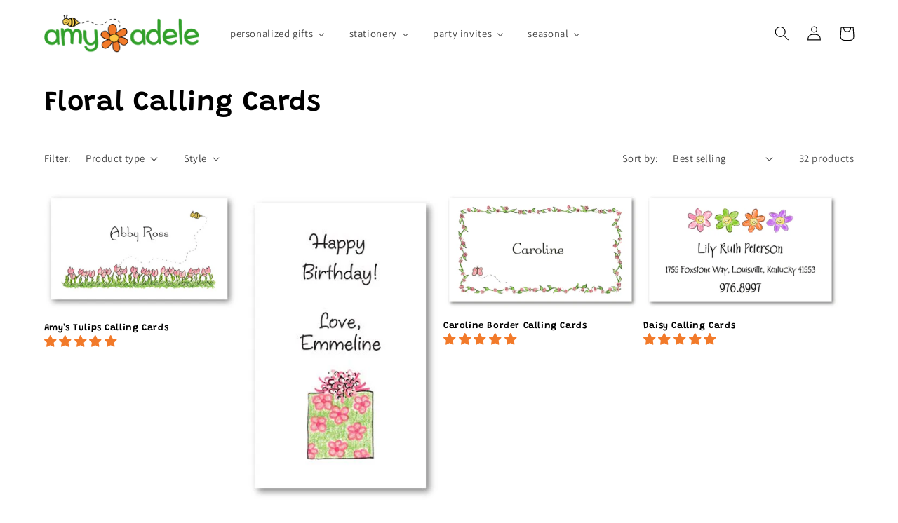

--- FILE ---
content_type: text/html; charset=utf-8
request_url: https://www.amyadele.com/collections/floral-calling-cards
body_size: 47905
content:
<!doctype html>
<html class="no-js" lang="en">
  <head>
    <meta charset="utf-8">
    <meta http-equiv="X-UA-Compatible" content="IE=edge">
    <meta name="viewport" content="width=device-width,initial-scale=1">
    <meta name="theme-color" content="">
    <link rel="canonical" href="https://www.amyadele.com/collections/floral-calling-cards">
    <link rel="preconnect" href="https://cdn.shopify.com" crossorigin><link rel="icon" type="image/png" href="//www.amyadele.com/cdn/shop/files/png-aa-favicon_76783598-1026-491f-80b0-120efb0f8a6a.png?crop=center&height=32&v=1655557775&width=32"><link rel="preconnect" href="https://fonts.shopifycdn.com" crossorigin><title>
      Floral Calling Cards
 &ndash; AmyAdele.com</title>

    
      <meta name="description" content="You will love the quality of our floral calling cards at amyadele.com! These colorful calling cards can be used to exchange contact information, gifts or even as an invitation to a get-together. Our calling cards are affordable, with quick processing times so you can get your cards fast. Click on one of the floral call">
    

    

<meta property="og:site_name" content="AmyAdele.com">
<meta property="og:url" content="https://www.amyadele.com/collections/floral-calling-cards">
<meta property="og:title" content="Floral Calling Cards">
<meta property="og:type" content="website">
<meta property="og:description" content="You will love the quality of our floral calling cards at amyadele.com! These colorful calling cards can be used to exchange contact information, gifts or even as an invitation to a get-together. Our calling cards are affordable, with quick processing times so you can get your cards fast. Click on one of the floral call"><meta property="og:image" content="http://www.amyadele.com/cdn/shop/files/LOGO-no-tag-line-512x129.png?height=628&pad_color=fff&v=1659117341&width=1200">
  <meta property="og:image:secure_url" content="https://www.amyadele.com/cdn/shop/files/LOGO-no-tag-line-512x129.png?height=628&pad_color=fff&v=1659117341&width=1200">
  <meta property="og:image:width" content="1200">
  <meta property="og:image:height" content="628"><meta name="twitter:card" content="summary_large_image">
<meta name="twitter:title" content="Floral Calling Cards">
<meta name="twitter:description" content="You will love the quality of our floral calling cards at amyadele.com! These colorful calling cards can be used to exchange contact information, gifts or even as an invitation to a get-together. Our calling cards are affordable, with quick processing times so you can get your cards fast. Click on one of the floral call">

    <script src="//www.amyadele.com/cdn/shop/t/26/assets/global.js?v=24850326154503943211659200062" defer="defer"></script>
    <script>window.performance && window.performance.mark && window.performance.mark('shopify.content_for_header.start');</script><meta name="google-site-verification" content="YfSCelobbqEcJST9Ob3oC7GONtm9hfL8OTKCGFrHLjM">
<meta name="facebook-domain-verification" content="ewt65grs8xe57a4hft5108pnw42j4u">
<meta id="shopify-digital-wallet" name="shopify-digital-wallet" content="/26401669217/digital_wallets/dialog">
<meta name="shopify-checkout-api-token" content="3fa12d474f838d295153814a37886543">
<meta id="in-context-paypal-metadata" data-shop-id="26401669217" data-venmo-supported="false" data-environment="production" data-locale="en_US" data-paypal-v4="true" data-currency="USD">
<link rel="alternate" type="application/atom+xml" title="Feed" href="/collections/floral-calling-cards.atom" />
<link rel="next" href="/collections/floral-calling-cards?page=2">
<link rel="alternate" type="application/json+oembed" href="https://www.amyadele.com/collections/floral-calling-cards.oembed">
<script async="async" src="/checkouts/internal/preloads.js?locale=en-US"></script>
<link rel="preconnect" href="https://shop.app" crossorigin="anonymous">
<script async="async" src="https://shop.app/checkouts/internal/preloads.js?locale=en-US&shop_id=26401669217" crossorigin="anonymous"></script>
<script id="shopify-features" type="application/json">{"accessToken":"3fa12d474f838d295153814a37886543","betas":["rich-media-storefront-analytics"],"domain":"www.amyadele.com","predictiveSearch":true,"shopId":26401669217,"locale":"en"}</script>
<script>var Shopify = Shopify || {};
Shopify.shop = "aa-test-store-2019.myshopify.com";
Shopify.locale = "en";
Shopify.currency = {"active":"USD","rate":"1.0"};
Shopify.country = "US";
Shopify.theme = {"name":"Customized Dawn up to 12.2022","id":130791440574,"schema_name":"Dawn","schema_version":"6.0.2","theme_store_id":887,"role":"main"};
Shopify.theme.handle = "null";
Shopify.theme.style = {"id":null,"handle":null};
Shopify.cdnHost = "www.amyadele.com/cdn";
Shopify.routes = Shopify.routes || {};
Shopify.routes.root = "/";</script>
<script type="module">!function(o){(o.Shopify=o.Shopify||{}).modules=!0}(window);</script>
<script>!function(o){function n(){var o=[];function n(){o.push(Array.prototype.slice.apply(arguments))}return n.q=o,n}var t=o.Shopify=o.Shopify||{};t.loadFeatures=n(),t.autoloadFeatures=n()}(window);</script>
<script>
  window.ShopifyPay = window.ShopifyPay || {};
  window.ShopifyPay.apiHost = "shop.app\/pay";
  window.ShopifyPay.redirectState = null;
</script>
<script id="shop-js-analytics" type="application/json">{"pageType":"collection"}</script>
<script defer="defer" async type="module" src="//www.amyadele.com/cdn/shopifycloud/shop-js/modules/v2/client.init-shop-cart-sync_BT-GjEfc.en.esm.js"></script>
<script defer="defer" async type="module" src="//www.amyadele.com/cdn/shopifycloud/shop-js/modules/v2/chunk.common_D58fp_Oc.esm.js"></script>
<script defer="defer" async type="module" src="//www.amyadele.com/cdn/shopifycloud/shop-js/modules/v2/chunk.modal_xMitdFEc.esm.js"></script>
<script type="module">
  await import("//www.amyadele.com/cdn/shopifycloud/shop-js/modules/v2/client.init-shop-cart-sync_BT-GjEfc.en.esm.js");
await import("//www.amyadele.com/cdn/shopifycloud/shop-js/modules/v2/chunk.common_D58fp_Oc.esm.js");
await import("//www.amyadele.com/cdn/shopifycloud/shop-js/modules/v2/chunk.modal_xMitdFEc.esm.js");

  window.Shopify.SignInWithShop?.initShopCartSync?.({"fedCMEnabled":true,"windoidEnabled":true});

</script>
<script>
  window.Shopify = window.Shopify || {};
  if (!window.Shopify.featureAssets) window.Shopify.featureAssets = {};
  window.Shopify.featureAssets['shop-js'] = {"shop-cart-sync":["modules/v2/client.shop-cart-sync_DZOKe7Ll.en.esm.js","modules/v2/chunk.common_D58fp_Oc.esm.js","modules/v2/chunk.modal_xMitdFEc.esm.js"],"init-fed-cm":["modules/v2/client.init-fed-cm_B6oLuCjv.en.esm.js","modules/v2/chunk.common_D58fp_Oc.esm.js","modules/v2/chunk.modal_xMitdFEc.esm.js"],"shop-cash-offers":["modules/v2/client.shop-cash-offers_D2sdYoxE.en.esm.js","modules/v2/chunk.common_D58fp_Oc.esm.js","modules/v2/chunk.modal_xMitdFEc.esm.js"],"shop-login-button":["modules/v2/client.shop-login-button_QeVjl5Y3.en.esm.js","modules/v2/chunk.common_D58fp_Oc.esm.js","modules/v2/chunk.modal_xMitdFEc.esm.js"],"pay-button":["modules/v2/client.pay-button_DXTOsIq6.en.esm.js","modules/v2/chunk.common_D58fp_Oc.esm.js","modules/v2/chunk.modal_xMitdFEc.esm.js"],"shop-button":["modules/v2/client.shop-button_DQZHx9pm.en.esm.js","modules/v2/chunk.common_D58fp_Oc.esm.js","modules/v2/chunk.modal_xMitdFEc.esm.js"],"avatar":["modules/v2/client.avatar_BTnouDA3.en.esm.js"],"init-windoid":["modules/v2/client.init-windoid_CR1B-cfM.en.esm.js","modules/v2/chunk.common_D58fp_Oc.esm.js","modules/v2/chunk.modal_xMitdFEc.esm.js"],"init-shop-for-new-customer-accounts":["modules/v2/client.init-shop-for-new-customer-accounts_C_vY_xzh.en.esm.js","modules/v2/client.shop-login-button_QeVjl5Y3.en.esm.js","modules/v2/chunk.common_D58fp_Oc.esm.js","modules/v2/chunk.modal_xMitdFEc.esm.js"],"init-shop-email-lookup-coordinator":["modules/v2/client.init-shop-email-lookup-coordinator_BI7n9ZSv.en.esm.js","modules/v2/chunk.common_D58fp_Oc.esm.js","modules/v2/chunk.modal_xMitdFEc.esm.js"],"init-shop-cart-sync":["modules/v2/client.init-shop-cart-sync_BT-GjEfc.en.esm.js","modules/v2/chunk.common_D58fp_Oc.esm.js","modules/v2/chunk.modal_xMitdFEc.esm.js"],"shop-toast-manager":["modules/v2/client.shop-toast-manager_DiYdP3xc.en.esm.js","modules/v2/chunk.common_D58fp_Oc.esm.js","modules/v2/chunk.modal_xMitdFEc.esm.js"],"init-customer-accounts":["modules/v2/client.init-customer-accounts_D9ZNqS-Q.en.esm.js","modules/v2/client.shop-login-button_QeVjl5Y3.en.esm.js","modules/v2/chunk.common_D58fp_Oc.esm.js","modules/v2/chunk.modal_xMitdFEc.esm.js"],"init-customer-accounts-sign-up":["modules/v2/client.init-customer-accounts-sign-up_iGw4briv.en.esm.js","modules/v2/client.shop-login-button_QeVjl5Y3.en.esm.js","modules/v2/chunk.common_D58fp_Oc.esm.js","modules/v2/chunk.modal_xMitdFEc.esm.js"],"shop-follow-button":["modules/v2/client.shop-follow-button_CqMgW2wH.en.esm.js","modules/v2/chunk.common_D58fp_Oc.esm.js","modules/v2/chunk.modal_xMitdFEc.esm.js"],"checkout-modal":["modules/v2/client.checkout-modal_xHeaAweL.en.esm.js","modules/v2/chunk.common_D58fp_Oc.esm.js","modules/v2/chunk.modal_xMitdFEc.esm.js"],"shop-login":["modules/v2/client.shop-login_D91U-Q7h.en.esm.js","modules/v2/chunk.common_D58fp_Oc.esm.js","modules/v2/chunk.modal_xMitdFEc.esm.js"],"lead-capture":["modules/v2/client.lead-capture_BJmE1dJe.en.esm.js","modules/v2/chunk.common_D58fp_Oc.esm.js","modules/v2/chunk.modal_xMitdFEc.esm.js"],"payment-terms":["modules/v2/client.payment-terms_Ci9AEqFq.en.esm.js","modules/v2/chunk.common_D58fp_Oc.esm.js","modules/v2/chunk.modal_xMitdFEc.esm.js"]};
</script>
<script>(function() {
  var isLoaded = false;
  function asyncLoad() {
    if (isLoaded) return;
    isLoaded = true;
    var urls = ["\/\/cdn.shopify.com\/proxy\/7f42c29363cbb458568fdf36d6e865ddffd3546bb577f72857d30b85227d24f9\/s.pandect.es\/scripts\/pandectes-core.js?shop=aa-test-store-2019.myshopify.com\u0026sp-cache-control=cHVibGljLCBtYXgtYWdlPTkwMA","https:\/\/assets1.adroll.com\/shopify\/latest\/j\/shopify_rolling_bootstrap_v2.js?adroll_adv_id=PSX3SEBPJ5FJ5JGZDTKVV3\u0026adroll_pix_id=NYINQPQUZZFNJCJNE6VQDD\u0026shop=aa-test-store-2019.myshopify.com","https:\/\/l.getsitecontrol.com\/z4qn39j4.js?shop=aa-test-store-2019.myshopify.com","https:\/\/chimpstatic.com\/mcjs-connected\/js\/users\/96261510a1883118e3baba95e\/0b48d2e8a22f032af6387132c.js?shop=aa-test-store-2019.myshopify.com"];
    for (var i = 0; i < urls.length; i++) {
      var s = document.createElement('script');
      s.type = 'text/javascript';
      s.async = true;
      s.src = urls[i];
      var x = document.getElementsByTagName('script')[0];
      x.parentNode.insertBefore(s, x);
    }
  };
  if(window.attachEvent) {
    window.attachEvent('onload', asyncLoad);
  } else {
    window.addEventListener('load', asyncLoad, false);
  }
})();</script>
<script id="__st">var __st={"a":26401669217,"offset":-18000,"reqid":"ec54502c-5486-4553-8830-5f978731f6b7-1769044223","pageurl":"www.amyadele.com\/collections\/floral-calling-cards","u":"e1145b079dab","p":"collection","rtyp":"collection","rid":281831047358};</script>
<script>window.ShopifyPaypalV4VisibilityTracking = true;</script>
<script id="captcha-bootstrap">!function(){'use strict';const t='contact',e='account',n='new_comment',o=[[t,t],['blogs',n],['comments',n],[t,'customer']],c=[[e,'customer_login'],[e,'guest_login'],[e,'recover_customer_password'],[e,'create_customer']],r=t=>t.map((([t,e])=>`form[action*='/${t}']:not([data-nocaptcha='true']) input[name='form_type'][value='${e}']`)).join(','),a=t=>()=>t?[...document.querySelectorAll(t)].map((t=>t.form)):[];function s(){const t=[...o],e=r(t);return a(e)}const i='password',u='form_key',d=['recaptcha-v3-token','g-recaptcha-response','h-captcha-response',i],f=()=>{try{return window.sessionStorage}catch{return}},m='__shopify_v',_=t=>t.elements[u];function p(t,e,n=!1){try{const o=window.sessionStorage,c=JSON.parse(o.getItem(e)),{data:r}=function(t){const{data:e,action:n}=t;return t[m]||n?{data:e,action:n}:{data:t,action:n}}(c);for(const[e,n]of Object.entries(r))t.elements[e]&&(t.elements[e].value=n);n&&o.removeItem(e)}catch(o){console.error('form repopulation failed',{error:o})}}const l='form_type',E='cptcha';function T(t){t.dataset[E]=!0}const w=window,h=w.document,L='Shopify',v='ce_forms',y='captcha';let A=!1;((t,e)=>{const n=(g='f06e6c50-85a8-45c8-87d0-21a2b65856fe',I='https://cdn.shopify.com/shopifycloud/storefront-forms-hcaptcha/ce_storefront_forms_captcha_hcaptcha.v1.5.2.iife.js',D={infoText:'Protected by hCaptcha',privacyText:'Privacy',termsText:'Terms'},(t,e,n)=>{const o=w[L][v],c=o.bindForm;if(c)return c(t,g,e,D).then(n);var r;o.q.push([[t,g,e,D],n]),r=I,A||(h.body.append(Object.assign(h.createElement('script'),{id:'captcha-provider',async:!0,src:r})),A=!0)});var g,I,D;w[L]=w[L]||{},w[L][v]=w[L][v]||{},w[L][v].q=[],w[L][y]=w[L][y]||{},w[L][y].protect=function(t,e){n(t,void 0,e),T(t)},Object.freeze(w[L][y]),function(t,e,n,w,h,L){const[v,y,A,g]=function(t,e,n){const i=e?o:[],u=t?c:[],d=[...i,...u],f=r(d),m=r(i),_=r(d.filter((([t,e])=>n.includes(e))));return[a(f),a(m),a(_),s()]}(w,h,L),I=t=>{const e=t.target;return e instanceof HTMLFormElement?e:e&&e.form},D=t=>v().includes(t);t.addEventListener('submit',(t=>{const e=I(t);if(!e)return;const n=D(e)&&!e.dataset.hcaptchaBound&&!e.dataset.recaptchaBound,o=_(e),c=g().includes(e)&&(!o||!o.value);(n||c)&&t.preventDefault(),c&&!n&&(function(t){try{if(!f())return;!function(t){const e=f();if(!e)return;const n=_(t);if(!n)return;const o=n.value;o&&e.removeItem(o)}(t);const e=Array.from(Array(32),(()=>Math.random().toString(36)[2])).join('');!function(t,e){_(t)||t.append(Object.assign(document.createElement('input'),{type:'hidden',name:u})),t.elements[u].value=e}(t,e),function(t,e){const n=f();if(!n)return;const o=[...t.querySelectorAll(`input[type='${i}']`)].map((({name:t})=>t)),c=[...d,...o],r={};for(const[a,s]of new FormData(t).entries())c.includes(a)||(r[a]=s);n.setItem(e,JSON.stringify({[m]:1,action:t.action,data:r}))}(t,e)}catch(e){console.error('failed to persist form',e)}}(e),e.submit())}));const S=(t,e)=>{t&&!t.dataset[E]&&(n(t,e.some((e=>e===t))),T(t))};for(const o of['focusin','change'])t.addEventListener(o,(t=>{const e=I(t);D(e)&&S(e,y())}));const B=e.get('form_key'),M=e.get(l),P=B&&M;t.addEventListener('DOMContentLoaded',(()=>{const t=y();if(P)for(const e of t)e.elements[l].value===M&&p(e,B);[...new Set([...A(),...v().filter((t=>'true'===t.dataset.shopifyCaptcha))])].forEach((e=>S(e,t)))}))}(h,new URLSearchParams(w.location.search),n,t,e,['guest_login'])})(!0,!0)}();</script>
<script integrity="sha256-4kQ18oKyAcykRKYeNunJcIwy7WH5gtpwJnB7kiuLZ1E=" data-source-attribution="shopify.loadfeatures" defer="defer" src="//www.amyadele.com/cdn/shopifycloud/storefront/assets/storefront/load_feature-a0a9edcb.js" crossorigin="anonymous"></script>
<script crossorigin="anonymous" defer="defer" src="//www.amyadele.com/cdn/shopifycloud/storefront/assets/shopify_pay/storefront-65b4c6d7.js?v=20250812"></script>
<script data-source-attribution="shopify.dynamic_checkout.dynamic.init">var Shopify=Shopify||{};Shopify.PaymentButton=Shopify.PaymentButton||{isStorefrontPortableWallets:!0,init:function(){window.Shopify.PaymentButton.init=function(){};var t=document.createElement("script");t.src="https://www.amyadele.com/cdn/shopifycloud/portable-wallets/latest/portable-wallets.en.js",t.type="module",document.head.appendChild(t)}};
</script>
<script data-source-attribution="shopify.dynamic_checkout.buyer_consent">
  function portableWalletsHideBuyerConsent(e){var t=document.getElementById("shopify-buyer-consent"),n=document.getElementById("shopify-subscription-policy-button");t&&n&&(t.classList.add("hidden"),t.setAttribute("aria-hidden","true"),n.removeEventListener("click",e))}function portableWalletsShowBuyerConsent(e){var t=document.getElementById("shopify-buyer-consent"),n=document.getElementById("shopify-subscription-policy-button");t&&n&&(t.classList.remove("hidden"),t.removeAttribute("aria-hidden"),n.addEventListener("click",e))}window.Shopify?.PaymentButton&&(window.Shopify.PaymentButton.hideBuyerConsent=portableWalletsHideBuyerConsent,window.Shopify.PaymentButton.showBuyerConsent=portableWalletsShowBuyerConsent);
</script>
<script data-source-attribution="shopify.dynamic_checkout.cart.bootstrap">document.addEventListener("DOMContentLoaded",(function(){function t(){return document.querySelector("shopify-accelerated-checkout-cart, shopify-accelerated-checkout")}if(t())Shopify.PaymentButton.init();else{new MutationObserver((function(e,n){t()&&(Shopify.PaymentButton.init(),n.disconnect())})).observe(document.body,{childList:!0,subtree:!0})}}));
</script>
<link id="shopify-accelerated-checkout-styles" rel="stylesheet" media="screen" href="https://www.amyadele.com/cdn/shopifycloud/portable-wallets/latest/accelerated-checkout-backwards-compat.css" crossorigin="anonymous">
<style id="shopify-accelerated-checkout-cart">
        #shopify-buyer-consent {
  margin-top: 1em;
  display: inline-block;
  width: 100%;
}

#shopify-buyer-consent.hidden {
  display: none;
}

#shopify-subscription-policy-button {
  background: none;
  border: none;
  padding: 0;
  text-decoration: underline;
  font-size: inherit;
  cursor: pointer;
}

#shopify-subscription-policy-button::before {
  box-shadow: none;
}

      </style>
<script id="sections-script" data-sections="header,footer" defer="defer" src="//www.amyadele.com/cdn/shop/t/26/compiled_assets/scripts.js?v=1168"></script>
<script>window.performance && window.performance.mark && window.performance.mark('shopify.content_for_header.end');</script>


    <style data-shopify>
      @font-face {
  font-family: Assistant;
  font-weight: 400;
  font-style: normal;
  font-display: swap;
  src: url("//www.amyadele.com/cdn/fonts/assistant/assistant_n4.9120912a469cad1cc292572851508ca49d12e768.woff2") format("woff2"),
       url("//www.amyadele.com/cdn/fonts/assistant/assistant_n4.6e9875ce64e0fefcd3f4446b7ec9036b3ddd2985.woff") format("woff");
}

      @font-face {
  font-family: Assistant;
  font-weight: 700;
  font-style: normal;
  font-display: swap;
  src: url("//www.amyadele.com/cdn/fonts/assistant/assistant_n7.bf44452348ec8b8efa3aa3068825305886b1c83c.woff2") format("woff2"),
       url("//www.amyadele.com/cdn/fonts/assistant/assistant_n7.0c887fee83f6b3bda822f1150b912c72da0f7b64.woff") format("woff");
}

      
      
      @font-face {
  font-family: Grandstander;
  font-weight: 600;
  font-style: normal;
  font-display: swap;
  src: url("//www.amyadele.com/cdn/fonts/grandstander/grandstander_n6.8b88bd32f6210067a2288a1ce615bb7acf551358.woff2") format("woff2"),
       url("//www.amyadele.com/cdn/fonts/grandstander/grandstander_n6.ba17995a9ecb9cc573f2a85a109a741fa3dfdfde.woff") format("woff");
}


      :root {
        --font-body-family: Assistant, sans-serif;
        --font-body-style: normal;
        --font-body-weight: 400;
        --font-body-weight-bold: 700;

        --font-heading-family: Grandstander, sans-serif;
        --font-heading-style: normal;
        --font-heading-weight: 600;

        --font-body-scale: 1.05;
        --font-heading-scale: 0.9523809523809523;

        --color-base-text: 0, 0, 0;
        --color-shadow: 0, 0, 0;
        --color-base-background-1: 255, 255, 255;
        --color-base-background-2: 255, 255, 255;
        --color-base-solid-button-labels: 255, 255, 255;
        --color-base-outline-button-labels: 0, 130, 167;
        --color-base-accent-1: 51, 161, 45;
        --color-base-accent-2: 226, 33, 32;
        --payment-terms-background-color: #fff;

        --gradient-base-background-1: #fff;
        --gradient-base-background-2: #fff;
        --gradient-base-accent-1: #33a12d;
        --gradient-base-accent-2: linear-gradient(0deg, rgba(253, 253, 253, 1), rgba(255, 255, 255, 1) 100%);

        --media-padding: px;
        --media-border-opacity: 0.05;
        --media-border-width: 1px;
        --media-radius: 0px;
        --media-shadow-opacity: 0.0;
        --media-shadow-horizontal-offset: 0px;
        --media-shadow-vertical-offset: 4px;
        --media-shadow-blur-radius: 5px;
        --media-shadow-visible: 0;

        --page-width: 120rem;
        --page-width-margin: 0rem;

        --card-image-padding: 0.0rem;
        --card-corner-radius: 0.0rem;
        --card-text-alignment: left;
        --card-border-width: 0.0rem;
        --card-border-opacity: 0.1;
        --card-shadow-opacity: 0.0;
        --card-shadow-visible: 0;
        --card-shadow-horizontal-offset: 0.0rem;
        --card-shadow-vertical-offset: 0.4rem;
        --card-shadow-blur-radius: 0.5rem;

        --badge-corner-radius: 4.0rem;

        --popup-border-width: 1px;
        --popup-border-opacity: 0.1;
        --popup-corner-radius: 0px;
        --popup-shadow-opacity: 0.0;
        --popup-shadow-horizontal-offset: 0px;
        --popup-shadow-vertical-offset: 4px;
        --popup-shadow-blur-radius: 5px;

        --drawer-border-width: 1px;
        --drawer-border-opacity: 0.1;
        --drawer-shadow-opacity: 0.0;
        --drawer-shadow-horizontal-offset: 0px;
        --drawer-shadow-vertical-offset: 4px;
        --drawer-shadow-blur-radius: 5px;

        --spacing-sections-desktop: 0px;
        --spacing-sections-mobile: 0px;

        --grid-desktop-vertical-spacing: 8px;
        --grid-desktop-horizontal-spacing: 8px;
        --grid-mobile-vertical-spacing: 4px;
        --grid-mobile-horizontal-spacing: 4px;

        --text-boxes-border-opacity: 0.1;
        --text-boxes-border-width: 0px;
        --text-boxes-radius: 0px;
        --text-boxes-shadow-opacity: 0.0;
        --text-boxes-shadow-visible: 0;
        --text-boxes-shadow-horizontal-offset: 0px;
        --text-boxes-shadow-vertical-offset: 4px;
        --text-boxes-shadow-blur-radius: 5px;

        --buttons-radius: 6px;
        --buttons-radius-outset: 7px;
        --buttons-border-width: 1px;
        --buttons-border-opacity: 1.0;
        --buttons-shadow-opacity: 0.0;
        --buttons-shadow-visible: 0;
        --buttons-shadow-horizontal-offset: 0px;
        --buttons-shadow-vertical-offset: 4px;
        --buttons-shadow-blur-radius: 5px;
        --buttons-border-offset: 0.3px;

        --inputs-radius: 0px;
        --inputs-border-width: 1px;
        --inputs-border-opacity: 0.55;
        --inputs-shadow-opacity: 0.0;
        --inputs-shadow-horizontal-offset: 0px;
        --inputs-margin-offset: 0px;
        --inputs-shadow-vertical-offset: 4px;
        --inputs-shadow-blur-radius: 5px;
        --inputs-radius-outset: 0px;

        --variant-pills-radius: 40px;
        --variant-pills-border-width: 1px;
        --variant-pills-border-opacity: 0.55;
        --variant-pills-shadow-opacity: 0.0;
        --variant-pills-shadow-horizontal-offset: 0px;
        --variant-pills-shadow-vertical-offset: 4px;
        --variant-pills-shadow-blur-radius: 5px;
      }

      *,
      *::before,
      *::after {
        box-sizing: inherit;
      }

      html {
        box-sizing: border-box;
        font-size: calc(var(--font-body-scale) * 62.5%);
        height: 100%;
      }

      body {
        display: grid;
        grid-template-rows: auto auto 1fr auto;
        grid-template-columns: 100%;
        min-height: 100%;
        margin: 0;
        font-size: 1.5rem;
        letter-spacing: 0.06rem;
        line-height: calc(1 + 0.8 / var(--font-body-scale));
        font-family: var(--font-body-family);
        font-style: var(--font-body-style);
        font-weight: var(--font-body-weight);
      }

      @media screen and (min-width: 750px) {
        body {
          font-size: 1.6rem;
        }
      }
    </style>

    <link href="//www.amyadele.com/cdn/shop/t/26/assets/base.css?v=122711390625850106401660255266" rel="stylesheet" type="text/css" media="all" />
<link rel="preload" as="font" href="//www.amyadele.com/cdn/fonts/assistant/assistant_n4.9120912a469cad1cc292572851508ca49d12e768.woff2" type="font/woff2" crossorigin><link rel="preload" as="font" href="//www.amyadele.com/cdn/fonts/grandstander/grandstander_n6.8b88bd32f6210067a2288a1ce615bb7acf551358.woff2" type="font/woff2" crossorigin><link rel="stylesheet" href="//www.amyadele.com/cdn/shop/t/26/assets/component-predictive-search.css?v=165644661289088488651659200062" media="print" onload="this.media='all'"><script>document.documentElement.className = document.documentElement.className.replace('no-js', 'js');
    if (Shopify.designMode) {
      document.documentElement.classList.add('shopify-design-mode');
    }
    </script>
  
      
<!-- Start of Judge.me Core -->
<link rel="dns-prefetch" href="https://cdn.judge.me/">
<script data-cfasync='false' class='jdgm-settings-script'>window.jdgmSettings={"pagination":5,"disable_web_reviews":false,"badge_no_review_text":"No reviews","badge_n_reviews_text":"{{ n }} review/reviews","badge_star_color":"#f27a2a","hide_badge_preview_if_no_reviews":true,"badge_hide_text":false,"enforce_center_preview_badge":false,"widget_title":"Customer Reviews","widget_open_form_text":"Write a review","widget_close_form_text":"Cancel review","widget_refresh_page_text":"Refresh page","widget_summary_text":"Based on {{ number_of_reviews }} review/reviews","widget_no_review_text":"Be the first to write a review","widget_name_field_text":"Display name","widget_verified_name_field_text":"Verified Name (public)","widget_name_placeholder_text":"Display name","widget_required_field_error_text":"This field is required.","widget_email_field_text":"Email address","widget_verified_email_field_text":"Verified Email (private, can not be edited)","widget_email_placeholder_text":"Your email address","widget_email_field_error_text":"Please enter a valid email address.","widget_rating_field_text":"Rating","widget_review_title_field_text":"Review Title","widget_review_title_placeholder_text":"Give your review a title","widget_review_body_field_text":"Review content","widget_review_body_placeholder_text":"Start writing here...","widget_pictures_field_text":"Picture/Video (optional)","widget_submit_review_text":"Submit Review","widget_submit_verified_review_text":"Submit Verified Review","widget_submit_success_msg_with_auto_publish":"Thank you! Please refresh the page in a few moments to see your review. You can remove or edit your review by logging into \u003ca href='https://judge.me/login' target='_blank' rel='nofollow noopener'\u003eJudge.me\u003c/a\u003e","widget_submit_success_msg_no_auto_publish":"Thank you! Your review will be published as soon as it is approved by the shop admin. You can remove or edit your review by logging into \u003ca href='https://judge.me/login' target='_blank' rel='nofollow noopener'\u003eJudge.me\u003c/a\u003e","widget_show_default_reviews_out_of_total_text":"Showing {{ n_reviews_shown }} out of {{ n_reviews }} reviews.","widget_show_all_link_text":"Show all","widget_show_less_link_text":"Show less","widget_author_said_text":"{{ reviewer_name }} said:","widget_days_text":"{{ n }} days ago","widget_weeks_text":"{{ n }} week/weeks ago","widget_months_text":"{{ n }} month/months ago","widget_years_text":"{{ n }} year/years ago","widget_yesterday_text":"Yesterday","widget_today_text":"Today","widget_replied_text":"\u003e\u003e Amy Adele replied:","widget_read_more_text":"Read more","widget_reviewer_name_as_initial":"","widget_rating_filter_color":"","widget_rating_filter_see_all_text":"See all reviews","widget_sorting_most_recent_text":"Most Recent","widget_sorting_highest_rating_text":"Highest Rating","widget_sorting_lowest_rating_text":"Lowest Rating","widget_sorting_with_pictures_text":"Only Pictures","widget_sorting_most_helpful_text":"Most Helpful","widget_open_question_form_text":"Ask a question","widget_reviews_subtab_text":"Reviews","widget_questions_subtab_text":"Questions","widget_question_label_text":"Question","widget_answer_label_text":"Answer","widget_question_placeholder_text":"Write your question here","widget_submit_question_text":"Submit Question","widget_question_submit_success_text":"Thank you for your question! We will notify you once it gets answered.","widget_star_color":"#f37a29","verified_badge_text":"Verified","verified_badge_bg_color":"","verified_badge_text_color":"","verified_badge_placement":"left-of-reviewer-name","widget_review_max_height":4,"widget_hide_border":false,"widget_social_share":false,"widget_thumb":false,"widget_review_location_show":true,"widget_location_format":"country_iso_code","all_reviews_include_out_of_store_products":true,"all_reviews_out_of_store_text":"(out of store)","all_reviews_pagination":100,"all_reviews_product_name_prefix_text":"about","enable_review_pictures":true,"enable_question_anwser":false,"widget_theme":"leex","review_date_format":"mm/dd/yyyy","default_sort_method":"most-recent","widget_product_reviews_subtab_text":"Product Reviews","widget_shop_reviews_subtab_text":"Shop Reviews","widget_other_products_reviews_text":"Reviews for other products","widget_store_reviews_subtab_text":"Store reviews","widget_no_store_reviews_text":"This store hasn't received any reviews yet","widget_web_restriction_product_reviews_text":"This product hasn't received any reviews yet","widget_no_items_text":"No items found","widget_show_more_text":"Show more","widget_write_a_store_review_text":"Write a Store Review","widget_other_languages_heading":"Reviews in Other Languages","widget_translate_review_text":"Translate review to {{ language }}","widget_translating_review_text":"Translating...","widget_show_original_translation_text":"Show original ({{ language }})","widget_translate_review_failed_text":"Review couldn't be translated.","widget_translate_review_retry_text":"Retry","widget_translate_review_try_again_later_text":"Try again later","show_product_url_for_grouped_product":false,"widget_sorting_pictures_first_text":"Pictures First","show_pictures_on_all_rev_page_mobile":false,"show_pictures_on_all_rev_page_desktop":false,"floating_tab_hide_mobile_install_preference":false,"floating_tab_button_name":"★ Reviews","floating_tab_title":"Let customers speak for us","floating_tab_button_color":"","floating_tab_button_background_color":"","floating_tab_url":"","floating_tab_url_enabled":true,"floating_tab_tab_style":"text","all_reviews_text_badge_text":"Customers rate us {{ shop.metafields.judgeme.all_reviews_rating | round: 1 }}/5 based on {{ shop.metafields.judgeme.all_reviews_count }} reviews.","all_reviews_text_badge_text_branded_style":"{{ shop.metafields.judgeme.all_reviews_rating | round: 1 }} out of 5 stars based on {{ shop.metafields.judgeme.all_reviews_count }} reviews","is_all_reviews_text_badge_a_link":false,"show_stars_for_all_reviews_text_badge":false,"all_reviews_text_badge_url":"","all_reviews_text_style":"text","all_reviews_text_color_style":"judgeme_brand_color","all_reviews_text_color":"#108474","all_reviews_text_show_jm_brand":true,"featured_carousel_show_header":true,"featured_carousel_title":"Happy Customers!","testimonials_carousel_title":"Customers are saying","videos_carousel_title":"Real customer stories","cards_carousel_title":"Customers are saying","featured_carousel_count_text":"{{ n }} reviews","featured_carousel_add_link_to_all_reviews_page":true,"featured_carousel_url":"","featured_carousel_show_images":true,"featured_carousel_autoslide_interval":0,"featured_carousel_arrows_on_the_sides":true,"featured_carousel_height":250,"featured_carousel_width":100,"featured_carousel_image_size":0,"featured_carousel_image_height":250,"featured_carousel_arrow_color":"#33a22d","verified_count_badge_style":"vintage","verified_count_badge_orientation":"horizontal","verified_count_badge_color_style":"judgeme_brand_color","verified_count_badge_color":"#108474","is_verified_count_badge_a_link":false,"verified_count_badge_url":"","verified_count_badge_show_jm_brand":true,"widget_rating_preset_default":5,"widget_first_sub_tab":"product-reviews","widget_show_histogram":true,"widget_histogram_use_custom_color":false,"widget_pagination_use_custom_color":false,"widget_star_use_custom_color":true,"widget_verified_badge_use_custom_color":false,"widget_write_review_use_custom_color":false,"picture_reminder_submit_button":"Upload Pictures","enable_review_videos":true,"mute_video_by_default":true,"widget_sorting_videos_first_text":"Videos First","widget_review_pending_text":"Pending","featured_carousel_items_for_large_screen":3,"social_share_options_order":"Facebook,Twitter","remove_microdata_snippet":true,"disable_json_ld":false,"enable_json_ld_products":false,"preview_badge_show_question_text":false,"preview_badge_no_question_text":"No questions","preview_badge_n_question_text":"{{ number_of_questions }} question/questions","qa_badge_show_icon":false,"qa_badge_position":"same-row","remove_judgeme_branding":true,"widget_add_search_bar":false,"widget_search_bar_placeholder":"Search","widget_sorting_verified_only_text":"Verified only","featured_carousel_theme":"compact","featured_carousel_show_rating":true,"featured_carousel_show_title":true,"featured_carousel_show_body":true,"featured_carousel_show_date":false,"featured_carousel_show_reviewer":true,"featured_carousel_show_product":false,"featured_carousel_header_background_color":"#108474","featured_carousel_header_text_color":"#ffffff","featured_carousel_name_product_separator":"reviewed","featured_carousel_full_star_background":"#108474","featured_carousel_empty_star_background":"#dadada","featured_carousel_vertical_theme_background":"#f9fafb","featured_carousel_verified_badge_enable":false,"featured_carousel_verified_badge_color":"#108474","featured_carousel_border_style":"round","featured_carousel_review_line_length_limit":3,"featured_carousel_more_reviews_button_text":"Read more reviews","featured_carousel_view_product_button_text":"View product","all_reviews_page_load_reviews_on":"scroll","all_reviews_page_load_more_text":"Load More Reviews","disable_fb_tab_reviews":false,"enable_ajax_cdn_cache":false,"widget_public_name_text":"displayed publicly like","default_reviewer_name":"John Smith","default_reviewer_name_has_non_latin":true,"widget_reviewer_anonymous":"Anonymous","medals_widget_title":"Judge.me Review Medals","medals_widget_background_color":"#f9fafb","medals_widget_position":"footer_all_pages","medals_widget_border_color":"#f9fafb","medals_widget_verified_text_position":"left","medals_widget_use_monochromatic_version":false,"medals_widget_elements_color":"#108474","show_reviewer_avatar":true,"widget_invalid_yt_video_url_error_text":"Not a YouTube video URL","widget_max_length_field_error_text":"Please enter no more than {0} characters.","widget_show_country_flag":false,"widget_show_collected_via_shop_app":true,"widget_verified_by_shop_badge_style":"light","widget_verified_by_shop_text":"Verified by Shop","widget_show_photo_gallery":false,"widget_load_with_code_splitting":true,"widget_ugc_install_preference":false,"widget_ugc_title":"Made by us, Shared by you","widget_ugc_subtitle":"Tag us to see your picture featured in our page","widget_ugc_arrows_color":"#ffffff","widget_ugc_primary_button_text":"Buy Now","widget_ugc_primary_button_background_color":"#108474","widget_ugc_primary_button_text_color":"#ffffff","widget_ugc_primary_button_border_width":"0","widget_ugc_primary_button_border_style":"none","widget_ugc_primary_button_border_color":"#108474","widget_ugc_primary_button_border_radius":"25","widget_ugc_secondary_button_text":"Load More","widget_ugc_secondary_button_background_color":"#ffffff","widget_ugc_secondary_button_text_color":"#108474","widget_ugc_secondary_button_border_width":"2","widget_ugc_secondary_button_border_style":"solid","widget_ugc_secondary_button_border_color":"#108474","widget_ugc_secondary_button_border_radius":"25","widget_ugc_reviews_button_text":"View Reviews","widget_ugc_reviews_button_background_color":"#ffffff","widget_ugc_reviews_button_text_color":"#108474","widget_ugc_reviews_button_border_width":"2","widget_ugc_reviews_button_border_style":"solid","widget_ugc_reviews_button_border_color":"#108474","widget_ugc_reviews_button_border_radius":"25","widget_ugc_reviews_button_link_to":"judgeme-reviews-page","widget_ugc_show_post_date":true,"widget_ugc_max_width":"800","widget_rating_metafield_value_type":true,"widget_primary_color":"#6bbcee","widget_enable_secondary_color":false,"widget_secondary_color":"#edf5f5","widget_summary_average_rating_text":"{{ average_rating }} out of 5","widget_media_grid_title":"Customer photos \u0026 videos","widget_media_grid_see_more_text":"See more","widget_round_style":false,"widget_show_product_medals":true,"widget_verified_by_judgeme_text":"Verified by Judge.me","widget_show_store_medals":true,"widget_verified_by_judgeme_text_in_store_medals":"Verified by Judge.me","widget_media_field_exceed_quantity_message":"Sorry, we can only accept {{ max_media }} for one review.","widget_media_field_exceed_limit_message":"{{ file_name }} is too large, please select a {{ media_type }} less than {{ size_limit }}MB.","widget_review_submitted_text":"Review Submitted!","widget_question_submitted_text":"Question Submitted!","widget_close_form_text_question":"Cancel","widget_write_your_answer_here_text":"Write your answer here","widget_enabled_branded_link":true,"widget_show_collected_by_judgeme":true,"widget_reviewer_name_color":"","widget_write_review_text_color":"","widget_write_review_bg_color":"","widget_collected_by_judgeme_text":"collected by Judge.me","widget_pagination_type":"standard","widget_load_more_text":"Load More","widget_load_more_color":"#108474","widget_full_review_text":"Full Review","widget_read_more_reviews_text":"Read More Reviews","widget_read_questions_text":"Read Questions","widget_questions_and_answers_text":"Questions \u0026 Answers","widget_verified_by_text":"Verified by","widget_verified_text":"Verified","widget_number_of_reviews_text":"{{ number_of_reviews }} reviews","widget_back_button_text":"Back","widget_next_button_text":"Next","widget_custom_forms_filter_button":"Filters","custom_forms_style":"vertical","widget_show_review_information":false,"how_reviews_are_collected":"How reviews are collected?","widget_show_review_keywords":false,"widget_gdpr_statement":"How we use your data: We'll only contact you about the review you left, and only if necessary. By submitting your review, you agree to Judge.me's \u003ca href='https://judge.me/terms' target='_blank' rel='nofollow noopener'\u003eterms\u003c/a\u003e, \u003ca href='https://judge.me/privacy' target='_blank' rel='nofollow noopener'\u003eprivacy\u003c/a\u003e and \u003ca href='https://judge.me/content-policy' target='_blank' rel='nofollow noopener'\u003econtent\u003c/a\u003e policies.","widget_multilingual_sorting_enabled":false,"widget_translate_review_content_enabled":false,"widget_translate_review_content_method":"manual","popup_widget_review_selection":"automatically_with_pictures","popup_widget_round_border_style":true,"popup_widget_show_title":true,"popup_widget_show_body":true,"popup_widget_show_reviewer":false,"popup_widget_show_product":true,"popup_widget_show_pictures":true,"popup_widget_use_review_picture":true,"popup_widget_show_on_home_page":true,"popup_widget_show_on_product_page":true,"popup_widget_show_on_collection_page":true,"popup_widget_show_on_cart_page":true,"popup_widget_position":"bottom_left","popup_widget_first_review_delay":5,"popup_widget_duration":5,"popup_widget_interval":5,"popup_widget_review_count":5,"popup_widget_hide_on_mobile":true,"review_snippet_widget_round_border_style":true,"review_snippet_widget_card_color":"#FFFFFF","review_snippet_widget_slider_arrows_background_color":"#FFFFFF","review_snippet_widget_slider_arrows_color":"#000000","review_snippet_widget_star_color":"#108474","show_product_variant":false,"all_reviews_product_variant_label_text":"Variant: ","widget_show_verified_branding":false,"widget_ai_summary_title":"Customers say","widget_ai_summary_disclaimer":"AI-powered review summary based on recent customer reviews","widget_show_ai_summary":false,"widget_show_ai_summary_bg":false,"widget_show_review_title_input":true,"redirect_reviewers_invited_via_email":"review_widget","request_store_review_after_product_review":false,"request_review_other_products_in_order":false,"review_form_color_scheme":"default","review_form_corner_style":"square","review_form_star_color":{},"review_form_text_color":"#333333","review_form_background_color":"#ffffff","review_form_field_background_color":"#fafafa","review_form_button_color":{},"review_form_button_text_color":"#ffffff","review_form_modal_overlay_color":"#000000","review_content_screen_title_text":"How would you rate this product?","review_content_introduction_text":"We would love it if you would share a bit about your experience.","store_review_form_title_text":"How would you rate this store?","store_review_form_introduction_text":"We would love it if you would share a bit about your experience.","show_review_guidance_text":true,"one_star_review_guidance_text":"Poor","five_star_review_guidance_text":"Great","customer_information_screen_title_text":"About you","customer_information_introduction_text":"Please tell us more about you.","custom_questions_screen_title_text":"Your experience in more detail","custom_questions_introduction_text":"Here are a few questions to help us understand more about your experience.","review_submitted_screen_title_text":"Thanks for your review!","review_submitted_screen_thank_you_text":"We are processing it and it will appear on the store soon.","review_submitted_screen_email_verification_text":"Please confirm your email by clicking the link we just sent you. This helps us keep reviews authentic.","review_submitted_request_store_review_text":"Would you like to share your experience of shopping with us?","review_submitted_review_other_products_text":"Would you like to review these products?","store_review_screen_title_text":"Would you like to share your experience of shopping with us?","store_review_introduction_text":"We value your feedback and use it to improve. Please share any thoughts or suggestions you have.","reviewer_media_screen_title_picture_text":"Share a picture","reviewer_media_introduction_picture_text":"Upload a photo to support your review.","reviewer_media_screen_title_video_text":"Share a video","reviewer_media_introduction_video_text":"Upload a video to support your review.","reviewer_media_screen_title_picture_or_video_text":"Share a picture or video","reviewer_media_introduction_picture_or_video_text":"Upload a photo or video to support your review.","reviewer_media_youtube_url_text":"Paste your Youtube URL here","advanced_settings_next_step_button_text":"Next","advanced_settings_close_review_button_text":"Close","modal_write_review_flow":false,"write_review_flow_required_text":"Required","write_review_flow_privacy_message_text":"We respect your privacy.","write_review_flow_anonymous_text":"Post review as anonymous","write_review_flow_visibility_text":"This won't be visible to other customers.","write_review_flow_multiple_selection_help_text":"Select as many as you like","write_review_flow_single_selection_help_text":"Select one option","write_review_flow_required_field_error_text":"This field is required","write_review_flow_invalid_email_error_text":"Please enter a valid email address","write_review_flow_max_length_error_text":"Max. {{ max_length }} characters.","write_review_flow_media_upload_text":"\u003cb\u003eClick to upload\u003c/b\u003e or drag and drop","write_review_flow_gdpr_statement":"We'll only contact you about your review if necessary. By submitting your review, you agree to our \u003ca href='https://judge.me/terms' target='_blank' rel='nofollow noopener'\u003eterms and conditions\u003c/a\u003e and \u003ca href='https://judge.me/privacy' target='_blank' rel='nofollow noopener'\u003eprivacy policy\u003c/a\u003e.","rating_only_reviews_enabled":false,"show_negative_reviews_help_screen":false,"new_review_flow_help_screen_rating_threshold":3,"negative_review_resolution_screen_title_text":"Tell us more","negative_review_resolution_text":"Your experience matters to us. If there were issues with your purchase, we're here to help. Feel free to reach out to us, we'd love the opportunity to make things right.","negative_review_resolution_button_text":"Contact us","negative_review_resolution_proceed_with_review_text":"Leave a review","negative_review_resolution_subject":"Issue with purchase from {{ shop_name }}.{{ order_name }}","preview_badge_collection_page_install_status":false,"widget_review_custom_css":"","preview_badge_custom_css":"","preview_badge_stars_count":"5-stars","featured_carousel_custom_css":"","floating_tab_custom_css":"","all_reviews_widget_custom_css":"","medals_widget_custom_css":"","verified_badge_custom_css":"","all_reviews_text_custom_css":"","transparency_badges_collected_via_store_invite":false,"transparency_badges_from_another_provider":false,"transparency_badges_collected_from_store_visitor":false,"transparency_badges_collected_by_verified_review_provider":false,"transparency_badges_earned_reward":false,"transparency_badges_collected_via_store_invite_text":"Review collected via store invitation","transparency_badges_from_another_provider_text":"Review collected from another provider","transparency_badges_collected_from_store_visitor_text":"Review collected from a store visitor","transparency_badges_written_in_google_text":"Review written in Google","transparency_badges_written_in_etsy_text":"Review written in Etsy","transparency_badges_written_in_shop_app_text":"Review written in Shop App","transparency_badges_earned_reward_text":"Review earned a reward for future purchase","product_review_widget_per_page":10,"widget_store_review_label_text":"Review about the store","checkout_comment_extension_title_on_product_page":"Customer Comments","checkout_comment_extension_num_latest_comment_show":5,"checkout_comment_extension_format":"name_and_timestamp","checkout_comment_customer_name":"last_initial","checkout_comment_comment_notification":true,"preview_badge_collection_page_install_preference":true,"preview_badge_home_page_install_preference":false,"preview_badge_product_page_install_preference":true,"review_widget_install_preference":"","review_carousel_install_preference":false,"floating_reviews_tab_install_preference":"none","verified_reviews_count_badge_install_preference":false,"all_reviews_text_install_preference":false,"review_widget_best_location":true,"judgeme_medals_install_preference":false,"review_widget_revamp_enabled":false,"review_widget_qna_enabled":false,"review_widget_header_theme":"minimal","review_widget_widget_title_enabled":true,"review_widget_header_text_size":"medium","review_widget_header_text_weight":"regular","review_widget_average_rating_style":"compact","review_widget_bar_chart_enabled":true,"review_widget_bar_chart_type":"numbers","review_widget_bar_chart_style":"standard","review_widget_expanded_media_gallery_enabled":false,"review_widget_reviews_section_theme":"standard","review_widget_image_style":"thumbnails","review_widget_review_image_ratio":"square","review_widget_stars_size":"medium","review_widget_verified_badge":"standard_text","review_widget_review_title_text_size":"medium","review_widget_review_text_size":"medium","review_widget_review_text_length":"medium","review_widget_number_of_columns_desktop":3,"review_widget_carousel_transition_speed":5,"review_widget_custom_questions_answers_display":"always","review_widget_button_text_color":"#FFFFFF","review_widget_text_color":"#000000","review_widget_lighter_text_color":"#7B7B7B","review_widget_corner_styling":"soft","review_widget_review_word_singular":"review","review_widget_review_word_plural":"reviews","review_widget_voting_label":"Helpful?","review_widget_shop_reply_label":"Reply from {{ shop_name }}:","review_widget_filters_title":"Filters","qna_widget_question_word_singular":"Question","qna_widget_question_word_plural":"Questions","qna_widget_answer_reply_label":"Answer from {{ answerer_name }}:","qna_content_screen_title_text":"Ask a question about this product","qna_widget_question_required_field_error_text":"Please enter your question.","qna_widget_flow_gdpr_statement":"We'll only contact you about your question if necessary. By submitting your question, you agree to our \u003ca href='https://judge.me/terms' target='_blank' rel='nofollow noopener'\u003eterms and conditions\u003c/a\u003e and \u003ca href='https://judge.me/privacy' target='_blank' rel='nofollow noopener'\u003eprivacy policy\u003c/a\u003e.","qna_widget_question_submitted_text":"Thanks for your question!","qna_widget_close_form_text_question":"Close","qna_widget_question_submit_success_text":"We’ll notify you by email when your question is answered.","all_reviews_widget_v2025_enabled":false,"all_reviews_widget_v2025_header_theme":"default","all_reviews_widget_v2025_widget_title_enabled":true,"all_reviews_widget_v2025_header_text_size":"medium","all_reviews_widget_v2025_header_text_weight":"regular","all_reviews_widget_v2025_average_rating_style":"compact","all_reviews_widget_v2025_bar_chart_enabled":true,"all_reviews_widget_v2025_bar_chart_type":"numbers","all_reviews_widget_v2025_bar_chart_style":"standard","all_reviews_widget_v2025_expanded_media_gallery_enabled":false,"all_reviews_widget_v2025_show_store_medals":true,"all_reviews_widget_v2025_show_photo_gallery":true,"all_reviews_widget_v2025_show_review_keywords":false,"all_reviews_widget_v2025_show_ai_summary":false,"all_reviews_widget_v2025_show_ai_summary_bg":false,"all_reviews_widget_v2025_add_search_bar":false,"all_reviews_widget_v2025_default_sort_method":"most-recent","all_reviews_widget_v2025_reviews_per_page":10,"all_reviews_widget_v2025_reviews_section_theme":"default","all_reviews_widget_v2025_image_style":"thumbnails","all_reviews_widget_v2025_review_image_ratio":"square","all_reviews_widget_v2025_stars_size":"medium","all_reviews_widget_v2025_verified_badge":"bold_badge","all_reviews_widget_v2025_review_title_text_size":"medium","all_reviews_widget_v2025_review_text_size":"medium","all_reviews_widget_v2025_review_text_length":"medium","all_reviews_widget_v2025_number_of_columns_desktop":3,"all_reviews_widget_v2025_carousel_transition_speed":5,"all_reviews_widget_v2025_custom_questions_answers_display":"always","all_reviews_widget_v2025_show_product_variant":false,"all_reviews_widget_v2025_show_reviewer_avatar":true,"all_reviews_widget_v2025_reviewer_name_as_initial":"","all_reviews_widget_v2025_review_location_show":false,"all_reviews_widget_v2025_location_format":"","all_reviews_widget_v2025_show_country_flag":false,"all_reviews_widget_v2025_verified_by_shop_badge_style":"light","all_reviews_widget_v2025_social_share":false,"all_reviews_widget_v2025_social_share_options_order":"Facebook,Twitter,LinkedIn,Pinterest","all_reviews_widget_v2025_pagination_type":"standard","all_reviews_widget_v2025_button_text_color":"#FFFFFF","all_reviews_widget_v2025_text_color":"#000000","all_reviews_widget_v2025_lighter_text_color":"#7B7B7B","all_reviews_widget_v2025_corner_styling":"soft","all_reviews_widget_v2025_title":"Customer reviews","all_reviews_widget_v2025_ai_summary_title":"Customers say about this store","all_reviews_widget_v2025_no_review_text":"Be the first to write a review","platform":"shopify","branding_url":"https://app.judge.me/reviews","branding_text":"Powered by Judge.me","locale":"en","reply_name":"AmyAdele.com","widget_version":"3.0","footer":true,"autopublish":true,"review_dates":false,"enable_custom_form":false,"shop_use_review_site":false,"shop_locale":"en","enable_multi_locales_translations":false,"show_review_title_input":true,"review_verification_email_status":"always","can_be_branded":true,"reply_name_text":"AmyAdele.com"};</script> <style class='jdgm-settings-style'>.jdgm-xx{left:0}:root{--jdgm-primary-color: #6bbcee;--jdgm-secondary-color: rgba(107,188,238,0.1);--jdgm-star-color: #f37a29;--jdgm-write-review-text-color: white;--jdgm-write-review-bg-color: #6bbcee;--jdgm-paginate-color: #6bbcee;--jdgm-border-radius: 0;--jdgm-reviewer-name-color: #6bbcee}.jdgm-histogram__bar-content{background-color:#6bbcee}.jdgm-rev[data-verified-buyer=true] .jdgm-rev__icon.jdgm-rev__icon:after,.jdgm-rev__buyer-badge.jdgm-rev__buyer-badge{color:white;background-color:#6bbcee}.jdgm-review-widget--small .jdgm-gallery.jdgm-gallery .jdgm-gallery__thumbnail-link:nth-child(8) .jdgm-gallery__thumbnail-wrapper.jdgm-gallery__thumbnail-wrapper:before{content:"See more"}@media only screen and (min-width: 768px){.jdgm-gallery.jdgm-gallery .jdgm-gallery__thumbnail-link:nth-child(8) .jdgm-gallery__thumbnail-wrapper.jdgm-gallery__thumbnail-wrapper:before{content:"See more"}}.jdgm-preview-badge .jdgm-star.jdgm-star{color:#f27a2a}.jdgm-prev-badge[data-average-rating='0.00']{display:none !important}.jdgm-rev .jdgm-rev__timestamp,.jdgm-quest .jdgm-rev__timestamp,.jdgm-carousel-item__timestamp{display:none !important}.jdgm-author-all-initials{display:none !important}.jdgm-author-last-initial{display:none !important}.jdgm-rev-widg__title{visibility:hidden}.jdgm-rev-widg__summary-text{visibility:hidden}.jdgm-prev-badge__text{visibility:hidden}.jdgm-rev__prod-link-prefix:before{content:'about'}.jdgm-rev__variant-label:before{content:'Variant: '}.jdgm-rev__out-of-store-text:before{content:'(out of store)'}@media only screen and (min-width: 768px){.jdgm-rev__pics .jdgm-rev_all-rev-page-picture-separator,.jdgm-rev__pics .jdgm-rev__product-picture{display:none}}@media only screen and (max-width: 768px){.jdgm-rev__pics .jdgm-rev_all-rev-page-picture-separator,.jdgm-rev__pics .jdgm-rev__product-picture{display:none}}.jdgm-preview-badge[data-template="index"]{display:none !important}.jdgm-verified-count-badget[data-from-snippet="true"]{display:none !important}.jdgm-carousel-wrapper[data-from-snippet="true"]{display:none !important}.jdgm-all-reviews-text[data-from-snippet="true"]{display:none !important}.jdgm-medals-section[data-from-snippet="true"]{display:none !important}.jdgm-ugc-media-wrapper[data-from-snippet="true"]{display:none !important}.jdgm-rev__transparency-badge[data-badge-type="review_collected_via_store_invitation"]{display:none !important}.jdgm-rev__transparency-badge[data-badge-type="review_collected_from_another_provider"]{display:none !important}.jdgm-rev__transparency-badge[data-badge-type="review_collected_from_store_visitor"]{display:none !important}.jdgm-rev__transparency-badge[data-badge-type="review_written_in_etsy"]{display:none !important}.jdgm-rev__transparency-badge[data-badge-type="review_written_in_google_business"]{display:none !important}.jdgm-rev__transparency-badge[data-badge-type="review_written_in_shop_app"]{display:none !important}.jdgm-rev__transparency-badge[data-badge-type="review_earned_for_future_purchase"]{display:none !important}.jdgm-review-snippet-widget .jdgm-rev-snippet-widget__cards-container .jdgm-rev-snippet-card{border-radius:8px;background:#fff}.jdgm-review-snippet-widget .jdgm-rev-snippet-widget__cards-container .jdgm-rev-snippet-card__rev-rating .jdgm-star{color:#108474}.jdgm-review-snippet-widget .jdgm-rev-snippet-widget__prev-btn,.jdgm-review-snippet-widget .jdgm-rev-snippet-widget__next-btn{border-radius:50%;background:#fff}.jdgm-review-snippet-widget .jdgm-rev-snippet-widget__prev-btn>svg,.jdgm-review-snippet-widget .jdgm-rev-snippet-widget__next-btn>svg{fill:#000}.jdgm-full-rev-modal.rev-snippet-widget .jm-mfp-container .jm-mfp-content,.jdgm-full-rev-modal.rev-snippet-widget .jm-mfp-container .jdgm-full-rev__icon,.jdgm-full-rev-modal.rev-snippet-widget .jm-mfp-container .jdgm-full-rev__pic-img,.jdgm-full-rev-modal.rev-snippet-widget .jm-mfp-container .jdgm-full-rev__reply{border-radius:8px}.jdgm-full-rev-modal.rev-snippet-widget .jm-mfp-container .jdgm-full-rev[data-verified-buyer="true"] .jdgm-full-rev__icon::after{border-radius:8px}.jdgm-full-rev-modal.rev-snippet-widget .jm-mfp-container .jdgm-full-rev .jdgm-rev__buyer-badge{border-radius:calc( 8px / 2 )}.jdgm-full-rev-modal.rev-snippet-widget .jm-mfp-container .jdgm-full-rev .jdgm-full-rev__replier::before{content:'AmyAdele.com'}.jdgm-full-rev-modal.rev-snippet-widget .jm-mfp-container .jdgm-full-rev .jdgm-full-rev__product-button{border-radius:calc( 8px * 6 )}
</style> <style class='jdgm-settings-style'></style> <script data-cfasync="false" type="text/javascript" async src="https://cdnwidget.judge.me/shopify_v2/leex.js" id="judgeme_widget_leex_js"></script>
<link id="judgeme_widget_leex_css" rel="stylesheet" type="text/css" media="nope!" onload="this.media='all'" href="https://cdnwidget.judge.me/widget_v3/theme/leex.css">

  
  
  
  <style class='jdgm-miracle-styles'>
  @-webkit-keyframes jdgm-spin{0%{-webkit-transform:rotate(0deg);-ms-transform:rotate(0deg);transform:rotate(0deg)}100%{-webkit-transform:rotate(359deg);-ms-transform:rotate(359deg);transform:rotate(359deg)}}@keyframes jdgm-spin{0%{-webkit-transform:rotate(0deg);-ms-transform:rotate(0deg);transform:rotate(0deg)}100%{-webkit-transform:rotate(359deg);-ms-transform:rotate(359deg);transform:rotate(359deg)}}@font-face{font-family:'JudgemeStar';src:url("[data-uri]") format("woff");font-weight:normal;font-style:normal}.jdgm-star{font-family:'JudgemeStar';display:inline !important;text-decoration:none !important;padding:0 4px 0 0 !important;margin:0 !important;font-weight:bold;opacity:1;-webkit-font-smoothing:antialiased;-moz-osx-font-smoothing:grayscale}.jdgm-star:hover{opacity:1}.jdgm-star:last-of-type{padding:0 !important}.jdgm-star.jdgm--on:before{content:"\e000"}.jdgm-star.jdgm--off:before{content:"\e001"}.jdgm-star.jdgm--half:before{content:"\e002"}.jdgm-widget *{margin:0;line-height:1.4;-webkit-box-sizing:border-box;-moz-box-sizing:border-box;box-sizing:border-box;-webkit-overflow-scrolling:touch}.jdgm-hidden{display:none !important;visibility:hidden !important}.jdgm-temp-hidden{display:none}.jdgm-spinner{width:40px;height:40px;margin:auto;border-radius:50%;border-top:2px solid #eee;border-right:2px solid #eee;border-bottom:2px solid #eee;border-left:2px solid #ccc;-webkit-animation:jdgm-spin 0.8s infinite linear;animation:jdgm-spin 0.8s infinite linear}.jdgm-prev-badge{display:block !important}

</style>


  
  
   


<script data-cfasync='false' class='jdgm-script'>
!function(e){window.jdgm=window.jdgm||{},jdgm.CDN_HOST="https://cdn.judge.me/",
jdgm.docReady=function(d){(e.attachEvent?"complete"===e.readyState:"loading"!==e.readyState)?
setTimeout(d,0):e.addEventListener("DOMContentLoaded",d)},jdgm.loadCSS=function(d,t,o,s){
!o&&jdgm.loadCSS.requestedUrls.indexOf(d)>=0||(jdgm.loadCSS.requestedUrls.push(d),
(s=e.createElement("link")).rel="stylesheet",s.class="jdgm-stylesheet",s.media="nope!",
s.href=d,s.onload=function(){this.media="all",t&&setTimeout(t)},e.body.appendChild(s))},
jdgm.loadCSS.requestedUrls=[],jdgm.docReady(function(){(window.jdgmLoadCSS||e.querySelectorAll(
".jdgm-widget, .jdgm-all-reviews-page").length>0)&&(jdgmSettings.widget_load_with_code_splitting?
parseFloat(jdgmSettings.widget_version)>=3?jdgm.loadCSS(jdgm.CDN_HOST+"widget_v3/base.css"):
jdgm.loadCSS(jdgm.CDN_HOST+"widget/base.css"):jdgm.loadCSS(jdgm.CDN_HOST+"shopify_v2.css"))})}(document);
</script>
<script async data-cfasync="false" type="text/javascript" src="https://cdn.judge.me/loader.js"></script>

<noscript><link rel="stylesheet" type="text/css" media="all" href="https://cdn.judge.me/shopify_v2.css"></noscript>
<!-- End of Judge.me Core -->



    <script type="text/javascript">
  //BOOSTER APPS COMMON JS CODE
  window.BoosterApps = window.BoosterApps || {};
  window.BoosterApps.common = window.BoosterApps.common || {};
  window.BoosterApps.common.shop = {
    permanent_domain: 'aa-test-store-2019.myshopify.com',
    currency: "USD",
    money_format: "${{amount}}",
    id: 26401669217
  };
  

  window.BoosterApps.common.template = 'collection';
  window.BoosterApps.common.cart = {};
  window.BoosterApps.common.vapid_public_key = "BJuXCmrtTK335SuczdNVYrGVtP_WXn4jImChm49st7K7z7e8gxSZUKk4DhUpk8j2Xpiw5G4-ylNbMKLlKkUEU98=";
  window.BoosterApps.global_config = {"asset_urls":{"loy":{"init_js":"https:\/\/cdn.shopify.com\/s\/files\/1\/0194\/1736\/6592\/t\/1\/assets\/ba_loy_init.js?v=1663722397","widget_js":"https:\/\/cdn.shopify.com\/s\/files\/1\/0194\/1736\/6592\/t\/1\/assets\/ba_loy_widget.js?v=1661974604","widget_css":"https:\/\/cdn.shopify.com\/s\/files\/1\/0194\/1736\/6592\/t\/1\/assets\/ba_loy_widget.css?v=1630424861","page_init_js":"https:\/\/cdn.shopify.com\/s\/files\/1\/0194\/1736\/6592\/t\/1\/assets\/ba_loy_page_init.js?v=1662131801","page_widget_js":"https:\/\/cdn.shopify.com\/s\/files\/1\/0194\/1736\/6592\/t\/1\/assets\/ba_loy_page_widget.js?v=1662224513","page_widget_css":"https:\/\/cdn.shopify.com\/s\/files\/1\/0194\/1736\/6592\/t\/1\/assets\/ba_loy_page.css?v=1660195037","page_preview_js":"\/assets\/msg\/loy_page_preview.js"},"rev":{"init_js":"https:\/\/cdn.shopify.com\/s\/files\/1\/0194\/1736\/6592\/t\/1\/assets\/ba_rev_init.js?v=1661914377","widget_js":"https:\/\/cdn.shopify.com\/s\/files\/1\/0194\/1736\/6592\/t\/1\/assets\/ba_rev_widget.js?v=1661914380","modal_js":"https:\/\/cdn.shopify.com\/s\/files\/1\/0194\/1736\/6592\/t\/1\/assets\/ba_rev_modal.js?v=1661914383","widget_css":"https:\/\/cdn.shopify.com\/s\/files\/1\/0194\/1736\/6592\/t\/1\/assets\/ba_rev_widget.css?v=1658336090","modal_css":"https:\/\/cdn.shopify.com\/s\/files\/1\/0194\/1736\/6592\/t\/1\/assets\/ba_rev_modal.css?v=1658336088"},"pu":{"init_js":"https:\/\/cdn.shopify.com\/s\/files\/1\/0194\/1736\/6592\/t\/1\/assets\/ba_pu_init.js?v=1635877170"},"bis":{"init_js":"https:\/\/cdn.shopify.com\/s\/files\/1\/0194\/1736\/6592\/t\/1\/assets\/ba_bis_init.js?v=1633795418","modal_js":"https:\/\/cdn.shopify.com\/s\/files\/1\/0194\/1736\/6592\/t\/1\/assets\/ba_bis_modal.js?v=1633795421","modal_css":"https:\/\/cdn.shopify.com\/s\/files\/1\/0194\/1736\/6592\/t\/1\/assets\/ba_bis_modal.css?v=1620346071"},"widgets":{"init_js":"https:\/\/cdn.shopify.com\/s\/files\/1\/0194\/1736\/6592\/t\/1\/assets\/ba_widget_init.js?v=1659846432","modal_js":"https:\/\/cdn.shopify.com\/s\/files\/1\/0194\/1736\/6592\/t\/1\/assets\/ba_widget_modal.js?v=1659846434","modal_css":"https:\/\/cdn.shopify.com\/s\/files\/1\/0194\/1736\/6592\/t\/1\/assets\/ba_widget_modal.css?v=1654723622"},"forms":{"init_js":"https:\/\/cdn.shopify.com\/s\/files\/1\/0194\/1736\/6592\/t\/1\/assets\/ba_forms_init.js?v=1660794038","widget_js":"https:\/\/cdn.shopify.com\/s\/files\/1\/0194\/1736\/6592\/t\/1\/assets\/ba_forms_widget.js?v=1660794042","forms_css":"https:\/\/cdn.shopify.com\/s\/files\/1\/0194\/1736\/6592\/t\/1\/assets\/ba_forms.css?v=1654711758"},"global":{"helper_js":"https:\/\/cdn.shopify.com\/s\/files\/1\/0194\/1736\/6592\/t\/1\/assets\/ba_tracking.js?v=1637601969"}},"proxy_paths":{"pop":"\/apps\/ba-pop","app_metrics":"\/apps\/ba-pop\/app_metrics","push_subscription":"\/apps\/ba-pop\/push"},"aat":["pop"],"pv":false,"sts":false,"bam":false,"base_money_format":"${{amount}}"};




    window.BoosterApps.widgets_config = {"id":38266,"active":false,"frequency_limit_amount":2,"frequency_limit_time_unit":"days","background_image":{"position":"none"},"initial_state":{"body":"Sign up and unlock your instant discount","title":"Get 10% off your order","cta_text":"Claim Discount","show_email":true,"action_text":"Saving...","footer_text":"You are signing up to receive communication via email and can unsubscribe at any time.","dismiss_text":"No thanks","email_placeholder":"Email Address","phone_placeholder":"Phone Number","show_phone_number":false},"success_state":{"body":"Thanks for subscribing. Copy your discount code and apply to your next order.","title":"Discount Unlocked 🎉","cta_text":"Continue shopping","cta_action":"dismiss"},"closed_state":{"action":"close_widget","font_size":"20","action_text":"GET 10% OFF","display_offset":"300","display_position":"left"},"error_state":{"submit_error":"Sorry, please try again later","invalid_email":"Please enter valid email address!","error_subscribing":"Error subscribing, try again later","already_registered":"You have already registered","invalid_phone_number":"Please enter valid phone number!"},"trigger":{"delay":0},"colors":{"link_color":"#4FC3F7","sticky_bar_bg":"#C62828","cta_font_color":"#fff","body_font_color":"#000","sticky_bar_text":"#fff","background_color":"#fff","error_background":"#ffdede","error_text_color":"#ff2626","title_font_color":"#000","footer_font_color":"#bbb","dismiss_font_color":"#bbb","cta_background_color":"#000","sticky_coupon_bar_bg":"#286ef8","sticky_coupon_bar_text":"#fff"},"sticky_coupon_bar":{},"display_style":{"font":"Arial","size":"regular","align":"center"},"dismissable":true,"has_background":false,"opt_in_channels":["email"],"rules":[],"widget_css":".powered_by_rivo{\n  display: none;\n}\n.ba_widget_main_design {\n  background: #fff;\n}\n.ba_widget_content{text-align: center}\n.ba_widget_parent{\n  font-family: Arial;\n}\n.ba_widget_parent.background{\n}\n.ba_widget_left_content{\n}\n.ba_widget_right_content{\n}\n#ba_widget_cta_button:disabled{\n  background: #000cc;\n}\n#ba_widget_cta_button{\n  background: #000;\n  color: #fff;\n}\n#ba_widget_cta_button:after {\n  background: #000e0;\n}\n.ba_initial_state_title, .ba_success_state_title{\n  color: #000;\n}\n.ba_initial_state_body, .ba_success_state_body{\n  color: #000;\n}\n.ba_initial_state_dismiss_text{\n  color: #bbb;\n}\n.ba_initial_state_footer_text, .ba_initial_state_sms_agreement{\n  color: #bbb;\n}\n.ba_widget_error{\n  color: #ff2626;\n  background: #ffdede;\n}\n.ba_link_color{\n  color: #4FC3F7;\n}\n","custom_css":null,"logo":null};


  

</script>


<script type="text/javascript">
  !function(e){var t={};function r(n){if(t[n])return t[n].exports;var o=t[n]={i:n,l:!1,exports:{}};return e[n].call(o.exports,o,o.exports,r),o.l=!0,o.exports}r.m=e,r.c=t,r.d=function(e,t,n){r.o(e,t)||Object.defineProperty(e,t,{enumerable:!0,get:n})},r.r=function(e){"undefined"!==typeof Symbol&&Symbol.toStringTag&&Object.defineProperty(e,Symbol.toStringTag,{value:"Module"}),Object.defineProperty(e,"__esModule",{value:!0})},r.t=function(e,t){if(1&t&&(e=r(e)),8&t)return e;if(4&t&&"object"===typeof e&&e&&e.__esModule)return e;var n=Object.create(null);if(r.r(n),Object.defineProperty(n,"default",{enumerable:!0,value:e}),2&t&&"string"!=typeof e)for(var o in e)r.d(n,o,function(t){return e[t]}.bind(null,o));return n},r.n=function(e){var t=e&&e.__esModule?function(){return e.default}:function(){return e};return r.d(t,"a",t),t},r.o=function(e,t){return Object.prototype.hasOwnProperty.call(e,t)},r.p="https://marketing.rivo.io/packs/",r(r.s=87)}({87:function(e,t){}});
//# sourceMappingURL=application-83d51524cf66d2733051.js.map

  //Global snippet for Booster Apps
  //this is updated automatically - do not edit manually.

  function loadScript(src, defer, done) {
    var js = document.createElement('script');
    js.src = src;
    js.defer = defer;
    js.onload = function(){done();};
    js.onerror = function(){
      done(new Error('Failed to load script ' + src));
    };
    document.head.appendChild(js);
  }

  function browserSupportsAllFeatures() {
    return window.Promise && window.fetch && window.Symbol;
  }

  if (browserSupportsAllFeatures()) {
    main();
  } else {
    loadScript('https://polyfill-fastly.net/v3/polyfill.min.js?features=Promise,fetch', true, main);
  }

  function loadAppScripts(){




      loadScript(window.BoosterApps.global_config.asset_urls.widgets.init_js, true, function(){});
  }

  function main(err) {
    //isolate the scope
    loadScript(window.BoosterApps.global_config.asset_urls.global.helper_js, false, loadAppScripts);
  }
</script>





<!-- BEGIN app block: shopify://apps/zepto-product-personalizer/blocks/product_personalizer_main/7411210d-7b32-4c09-9455-e129e3be4729 -->
<!-- BEGIN app snippet: zepto_common --><script>
var pplr_cart = {"note":null,"attributes":{},"original_total_price":0,"total_price":0,"total_discount":0,"total_weight":0.0,"item_count":0,"items":[],"requires_shipping":false,"currency":"USD","items_subtotal_price":0,"cart_level_discount_applications":[],"checkout_charge_amount":0};
var pplr_shop_currency = "USD";
var pplr_enabled_currencies_size = 107;
var pplr_money_formate = "${{amount}}";
var pplr_manual_theme_selector=["CartCount span","tr:has([name*=updates]) , .cart-item",".cart-item__image-container img:first",".line-item__title, .meta span",".pplr_item_price , .product-option",".pplr_item_line_price",".pplr_item_remove",".pplr_item_update",".pplr_subtotal_price","form[action*=cart] [name=checkout]","Your Personalization"];
</script>
<script defer src="//cdn-zeptoapps.com/product-personalizer/pplr_common.js?v=21" ></script><!-- END app snippet -->

<!-- END app block --><!-- BEGIN app block: shopify://apps/buddha-mega-menu-navigation/blocks/megamenu/dbb4ce56-bf86-4830-9b3d-16efbef51c6f -->
<script>
        var productImageAndPrice = [],
            collectionImages = [],
            articleImages = [],
            mmLivIcons = false,
            mmFlipClock = false,
            mmFixesUseJquery = false,
            mmNumMMI = 4,
            mmSchemaTranslation = {},
            mmMenuStrings =  [] ,
            mmShopLocale = "en",
            mmShopLocaleCollectionsRoute = "/collections",
            mmSchemaDesignJSON = [{"action":"menu-select","value":"force-mega-menu"},{"action":"design","setting":"link_hover_color","value":"#f27a2b"},{"action":"design","setting":"background_color","value":"#d5edbd"},{"action":"design","setting":"vertical_contact_left_alt_color","value":"#333333"},{"action":"design","setting":"vertical_contact_right_btn_bg_color","value":"#333333"},{"action":"design","setting":"vertical_addtocart_background_color","value":"#333333"},{"action":"design","setting":"vertical_background_color","value":"#017b86"},{"action":"design","setting":"vertical_countdown_background_color","value":"#333333"},{"action":"design","setting":"vertical_countdown_color","value":"#ffffff"},{"action":"design","setting":"vertical_addtocart_text_color","value":"#ffffff"},{"action":"design","setting":"vertical_addtocart_enable","value":"true"},{"action":"design","setting":"vertical_contact_right_btn_text_color","value":"#ffffff"},{"action":"design","setting":"vertical_price_color","value":"#ffffff"},{"action":"design","setting":"vertical_link_hover_color","value":"#ffffff"},{"action":"design","setting":"vertical_text_color","value":"#ffffff"},{"action":"design","setting":"vertical_font_size","value":"13px"},{"action":"design","setting":"vertical_font_family","value":"Default"},{"action":"design","setting":"countdown_background_color","value":"#333333"},{"action":"design","setting":"countdown_color","value":"#ffffff"},{"action":"design","setting":"addtocart_background_hover_color","value":"#0da19a"},{"action":"design","setting":"addtocart_text_hover_color","value":"#ffffff"},{"action":"design","setting":"addtocart_background_color","value":"#ffffff"},{"action":"design","setting":"addtocart_text_color","value":"#333333"},{"action":"design","setting":"addtocart_enable","value":"true"},{"action":"design","setting":"contact_left_text_color","value":"#f1f1f0"},{"action":"design","setting":"contact_left_alt_color","value":"#CCCCCC"},{"action":"design","setting":"contact_left_bg_color","value":"#3A3A3A"},{"action":"design","setting":"contact_right_btn_bg_color","value":"#3A3A3A"},{"action":"design","setting":"contact_right_btn_text_color","value":"#ffffff"},{"action":"design","setting":"price_color","value":"#0da19a"},{"action":"design","setting":"text_color","value":"#222222"},{"action":"design","setting":"font_size","value":"13px"},{"action":"design","setting":"font_family","value":"Default"},{"action":"design","setting":"main_menu_item_columns_0RduT","value":"4","type":"tabbed"},{"action":"design","setting":"main_menu_item_size_0RduT","value":"800px"},{"action":"design","setting":"background_hover_color","value":"#ffffff"}],
            mmDomChangeSkipUl = "",
            buddhaMegaMenuShop = "aa-test-store-2019.myshopify.com",
            mmWireframeCompression = "",
            mmExtensionAssetUrl = "https://cdn.shopify.com/extensions/019abe06-4a3f-7763-88da-170e1b54169b/mega-menu-151/assets/";var bestSellersHTML = '';var newestProductsHTML = '';/* get link lists api */
        var linkLists={"main-menu" : {"title":"! MVP Header Main Menu (matching existing)", "items":["/collections/personalized-baby-gifts","/collections/personalized-gifts-for-girls","#","/collections/personalized-stationery","#","/collections/personalized-calling-cards","/collections/personalized-address-labels","#","/collections/personalized-gifts","/collections/new-arrivals","/collections/items-on-sale-now",]},"footer" : {"title":"FOOTER: Get Help", "items":["/pages/contact-us","/pages/frequently-asked-questions","/policies/shipping-policy","https://dev.amyadele.com/account/login","/policies/terms-of-service","/policies/refund-policy",]},"about-menu" : {"title":"FOOTER: About Menu ", "items":["/pages/about-amy","https://dev.amyadele.com/blogs/blog/","/policies/privacy-policy","/policies/refund-policy","/policies/terms-of-service",]},"footer-our-products" : {"title":"FOOTER: Our Products", "items":["/pages/satisfaction-guarantee","https://dev.amyadele.com/pages/reviews","/pages/printing-methods","/pages/special-requests","/pages/minimum-quantities",]},"customer-account-main-menu" : {"title":"Customer account main menu", "items":["/","https://shopify.com/26401669217/account/orders?locale=en&amp;region_country=US",]},};/*ENDPARSE*/

        linkLists["force-mega-menu"]={};linkLists["force-mega-menu"].title="Dawn Theme - Mega Menu";linkLists["force-mega-menu"].items=[1];

        /* set product prices *//* get the collection images */collectionImages['151877681249'] = ['//www.amyadele.com/cdn/shop/collections/baby-stationery-box.gif?v=1660241198&width=240', 1.0];collectionImages['151879450721'] = ['//www.amyadele.com/cdn/shop/collections/girls-stationery-box.gif?v=1660241220&width=240', 1.0];collectionImages['156777283681'] = ['//www.amyadele.com/cdn/shop/collections/boy-stationery-box_ade6626a-6fef-48f7-81b3-e32d07618ef5.gif?v=1660240700&width=240', 1.0];collectionImages['281799950526'] = ['//www.amyadele.com/cdn/shop/collections/stationery-floral-box_f8376c6b-c461-449c-ad1c-0e5ad6977bd2.gif?v=1661641477&width=240', 1.0];collectionImages['281802408126'] = ['//www.amyadele.com/cdn/shop/collections/seasonal-stationery-fall-bo.gif?v=1660241274&width=240', 1.0];/* get the article images *//* customer fixes */
        var mmCustomerFixesBeforeInit = function(){ mmDisableVisibleCheck=true; mmVerticalMenus=".menu-drawer__menu"; mmHorizontalMenus=".header__inline-menu>.list-menu"; customMenuUls=mmVerticalMenus+","+mmHorizontalMenus; }; var mmThemeFixesBefore = function(){ if (selectedMenu=="force-mega-menu" && tempMenuObject.u.matches("nav > .list-menu")) { tempMenuObject.forceMenu = true; tempMenuObject.liClasses = ""; tempMenuObject.aClasses = "header__menu-item list-menu__item link link--text focus-inset"; tempMenuObject.liItems = tempMenuObject.u.children; } mmAddStyle(" .search-modal.modal__content {z-index: 1001;} .buddha-menu-item .header__menu-item:hover span{text-decoration: none !important;} ", "themeScript"); }; 
        

        var mmWireframe = {"html" : "<li class=\"buddha-menu-item\" itemId=\"0RduT\"  ><a data-href=\"/\" href=\"/\" aria-label=\"personalized gifts\" data-no-instant=\"\" onclick=\"mmGoToPage(this, event); return false;\"  ><span class=\"mm-title\">personalized gifts</span><i class=\"mm-arrow mm-angle-down\" aria-hidden=\"true\"></i><button class=\"toggle-menu-btn\" style=\"display:none;\" title=\"Toggle menu\" onclick=\"return toggleSubmenu(this)\"><span class=\"mm-arrow-icon\"><span class=\"bar-one\"></span><span class=\"bar-two\"></span></span></button></a><ul class=\"mm-submenu tabbed   mm-last-level\"><li  ><a data-href=\"no-link\" href=\"javascript:void(0);\" aria-label=\"babies\" data-no-instant=\"\" onclick=\"mmGoToPage(this, event); return false;\"  ><span class=\"mm-title\">babies</span><i class=\"mm-arrow mm-angle-down\" aria-hidden=\"true\"></i><button class=\"toggle-menu-btn\" style=\"display:none;\" title=\"Toggle menu\" onclick=\"return toggleSubmenu(this)\"><span class=\"mm-arrow-icon\"><span class=\"bar-one\"></span><span class=\"bar-two\"></span></span></button></a><ul class=\"mm-submenu simple   mm-last-level\"><li submenu-columns=\"1\" item-type=\"link-list\"  ><div class=\"mega-menu-item-container\"  ><div class=\"mm-list-name\"  ><span  ><span class=\"mm-title\">GIFTS FOR NEW MOMS</span></span></div><ul class=\"mm-submenu link-list   mm-last-level\"><li  ><a data-href=\"/collections/baby-stationery\" href=\"/collections/baby-stationery\" aria-label=\"thank you  notes\" data-no-instant=\"\" onclick=\"mmGoToPage(this, event); return false;\"  ><span class=\"mm-title\">thank you  notes</span></a></li><li  ><a data-href=\"/collections/baby-calling-cards\" href=\"/collections/baby-calling-cards\" aria-label=\"calling cards\" data-no-instant=\"\" onclick=\"mmGoToPage(this, event); return false;\"  ><span class=\"mm-title\">calling cards</span></a></li><li  ><a data-href=\"/collections/baby-address-labels\" href=\"/collections/baby-address-labels\" aria-label=\"labels\" data-no-instant=\"\" onclick=\"mmGoToPage(this, event); return false;\"  ><span class=\"mm-title\">labels</span></a></li></ul></div></li><li submenu-columns=\"1\" item-type=\"link-list\"  ><div class=\"mega-menu-item-container\"  ><div class=\"mm-list-name\"  ><span  ><span class=\"mm-title\">SPECIAL OCCASIONS</span></span></div><ul class=\"mm-submenu link-list   mm-last-level\"><li  ><a data-href=\"/collections/baptism-and-communion-invitations\" href=\"/collections/baptism-and-communion-invitations\" aria-label=\"baptisms\" data-no-instant=\"\" onclick=\"mmGoToPage(this, event); return false;\"  ><span class=\"mm-title\">baptisms</span></a></li><li  ><a data-href=\"/collections/baby-shower-invitations\" href=\"/collections/baby-shower-invitations\" aria-label=\"baby showers\" data-no-instant=\"\" onclick=\"mmGoToPage(this, event); return false;\"  ><span class=\"mm-title\">baby showers</span></a></li></ul></div></li><li submenu-columns=\"1\" image-type=\"fit-high\" item-type=\"featured-collection\"  ><div class=\"mega-menu-item-container\"  ><div class=\"mm-image-container\"  ><div class=\"mm-image\"  ><a data-href=\"/collections/baby-stationery\" href=\"/collections/baby-stationery\" aria-label=\"Stationery for Babies\" data-no-instant=\"\" onclick=\"mmGoToPage(this, event); return false;\"  ><img data-src=\"https://cdn.shopify.com/s/files/1/0264/0166/9217/t/26/assets/mega-menu-122045-baby-stationery-1746621653_320x.gif?v=1660398066\" aspect-ratio=\"1\" class=\"get-collection-image\" customimage data-id=\"151877681249\"></a></div><div class=\"mm-label-wrap\"></div></div><a data-href=\"/collections/baby-stationery\" href=\"/collections/baby-stationery\" aria-label=\"Stationery for Babies\" data-no-instant=\"\" onclick=\"mmGoToPage(this, event); return false;\" class=\"mm-featured-title\"  ><span class=\"mm-title\">Stationery for Babies</span></a><div class=\"mega-menu-prices get-mega-menu-prices\" data-id=\"151877681249\"></div></div></li></ul></li><li  ><a data-href=\"no-link\" href=\"javascript:void(0);\" aria-label=\"girls\" data-no-instant=\"\" onclick=\"mmGoToPage(this, event); return false;\"  ><span class=\"mm-title\">girls</span><i class=\"mm-arrow mm-angle-down\" aria-hidden=\"true\"></i><button class=\"toggle-menu-btn\" style=\"display:none;\" title=\"Toggle menu\" onclick=\"return toggleSubmenu(this)\"><span class=\"mm-arrow-icon\"><span class=\"bar-one\"></span><span class=\"bar-two\"></span></span></button></a><ul class=\"mm-submenu simple   mm-last-level\"><li submenu-columns=\"1\" item-type=\"link-list\"  ><div class=\"mega-menu-item-container\"  ><div class=\"mm-list-name\"  ><span  ><span class=\"mm-title\">GIFTS FOR GIRLS</span></span></div><ul class=\"mm-submenu link-list   mm-last-level\"><li  ><a data-href=\"/collections/stationery-for-girls\" href=\"/collections/stationery-for-girls\" aria-label=\"thank you notes\" data-no-instant=\"\" onclick=\"mmGoToPage(this, event); return false;\"  ><span class=\"mm-title\">thank you notes</span></a></li><li  ><a data-href=\"/collections/flat-card-stationery-for-girls\" href=\"/collections/flat-card-stationery-for-girls\" aria-label=\"flat note cards\" data-no-instant=\"\" onclick=\"mmGoToPage(this, event); return false;\"  ><span class=\"mm-title\">flat note cards</span></a></li><li  ><a data-href=\"/collections/calling-cards-for-girls\" href=\"/collections/calling-cards-for-girls\" aria-label=\"calling cards\" data-no-instant=\"\" onclick=\"mmGoToPage(this, event); return false;\"  ><span class=\"mm-title\">calling cards</span></a></li><li  ><a data-href=\"/collections/girls-address-labels\" href=\"/collections/girls-address-labels\" aria-label=\"labels\" data-no-instant=\"\" onclick=\"mmGoToPage(this, event); return false;\"  ><span class=\"mm-title\">labels</span></a></li><li  ><a data-href=\"/collections/note-pads-for-girls\" href=\"/collections/note-pads-for-girls\" aria-label=\"note pads\" data-no-instant=\"\" onclick=\"mmGoToPage(this, event); return false;\"  ><span class=\"mm-title\">note pads</span></a></li><li  ><a data-href=\"/collections/spiral-notebooks-for-girls\" href=\"/collections/spiral-notebooks-for-girls\" aria-label=\"spiral notebooks\" data-no-instant=\"\" onclick=\"mmGoToPage(this, event); return false;\"  ><span class=\"mm-title\">spiral notebooks</span></a></li></ul></div></li><li submenu-columns=\"1\" item-type=\"link-list\"  ><div class=\"mega-menu-item-container\"  ><div class=\"mm-list-name\"  ><span  ><span class=\"mm-title\">SHOP BY THEME</span></span></div><ul class=\"mm-submenu link-list   mm-last-level\"><li  ><a data-href=\"/collections/personalized-floral-gifts\" href=\"/collections/personalized-floral-gifts\" aria-label=\"floral\" data-no-instant=\"\" onclick=\"mmGoToPage(this, event); return false;\"  ><span class=\"mm-title\">floral</span></a></li><li  ><a data-href=\"/collections/sports-stationery-for-girls\" href=\"/collections/sports-stationery-for-girls\" aria-label=\"sports\" data-no-instant=\"\" onclick=\"mmGoToPage(this, event); return false;\"  ><span class=\"mm-title\">sports</span></a></li><li  ><a data-href=\"/collections/valentines-for-girls\" href=\"/collections/valentines-for-girls\" aria-label=\"valentines\" data-no-instant=\"\" onclick=\"mmGoToPage(this, event); return false;\"  ><span class=\"mm-title\">valentines</span></a></li><li  ><a data-href=\"/collections/girly-teen-stationery-and-gifts\" href=\"/collections/girly-teen-stationery-and-gifts\" aria-label=\"teens\" data-no-instant=\"\" onclick=\"mmGoToPage(this, event); return false;\"  ><span class=\"mm-title\">teens</span></a></li><li  ><a data-href=\"/collections/graduation-gifts-for-girls\" href=\"/collections/graduation-gifts-for-girls\" aria-label=\"graduation\" data-no-instant=\"\" onclick=\"mmGoToPage(this, event); return false;\"  ><span class=\"mm-title\">graduation</span></a></li><li  ><a data-href=\"/collections/girls-party-invitations\" href=\"/collections/girls-party-invitations\" aria-label=\"party invites\" data-no-instant=\"\" onclick=\"mmGoToPage(this, event); return false;\"  ><span class=\"mm-title\">party invites</span></a></li></ul></div></li><li submenu-columns=\"1\" image-type=\"fit-high\" item-type=\"featured-collection\"  ><div class=\"mega-menu-item-container\"  ><div class=\"mm-image-container\"  ><div class=\"mm-image\"  ><a data-href=\"/collections/stationery-for-girls\" href=\"/collections/stationery-for-girls\" aria-label=\"Stationery for Girls\" data-no-instant=\"\" onclick=\"mmGoToPage(this, event); return false;\"  ><img data-src=\"https://cdn.shopify.com/s/files/1/0264/0166/9217/t/26/assets/mega-menu-122045-girls-stationery-box-451139348_320x.gif?v=1660405317\" aspect-ratio=\"1\" class=\"get-collection-image\" customimage data-id=\"151879450721\"></a></div><div class=\"mm-label-wrap\"></div></div><a data-href=\"/collections/stationery-for-girls\" href=\"/collections/stationery-for-girls\" aria-label=\"Stationery for Girls\" data-no-instant=\"\" onclick=\"mmGoToPage(this, event); return false;\" class=\"mm-featured-title\"  ><span class=\"mm-title\">Stationery for Girls</span></a><div class=\"mega-menu-prices get-mega-menu-prices\" data-id=\"151879450721\"></div></div></li></ul></li><li  ><a data-href=\"no-link\" href=\"javascript:void(0);\" aria-label=\"boys\" data-no-instant=\"\" onclick=\"mmGoToPage(this, event); return false;\"  ><span class=\"mm-title\">boys</span><i class=\"mm-arrow mm-angle-down\" aria-hidden=\"true\"></i><button class=\"toggle-menu-btn\" style=\"display:none;\" title=\"Toggle menu\" onclick=\"return toggleSubmenu(this)\"><span class=\"mm-arrow-icon\"><span class=\"bar-one\"></span><span class=\"bar-two\"></span></span></button></a><ul class=\"mm-submenu simple   mm-last-level\"><li submenu-columns=\"1\" item-type=\"link-list\"  ><div class=\"mega-menu-item-container\"  ><div class=\"mm-list-name\"  ><span  ><span class=\"mm-title\">GIFTS FOR BOYS</span></span></div><ul class=\"mm-submenu link-list   mm-last-level\"><li  ><a data-href=\"/collections/stationery-for-boys\" href=\"/collections/stationery-for-boys\" aria-label=\"thank you notes\" data-no-instant=\"\" onclick=\"mmGoToPage(this, event); return false;\"  ><span class=\"mm-title\">thank you notes</span></a></li><li  ><a data-href=\"/collections/flat-card-stationery-for-boys\" href=\"/collections/flat-card-stationery-for-boys\" aria-label=\"flat note cards\" data-no-instant=\"\" onclick=\"mmGoToPage(this, event); return false;\"  ><span class=\"mm-title\">flat note cards</span></a></li><li  ><a data-href=\"/collections/calling-cards-for-boys\" href=\"/collections/calling-cards-for-boys\" aria-label=\"calling cards\" data-no-instant=\"\" onclick=\"mmGoToPage(this, event); return false;\"  ><span class=\"mm-title\">calling cards</span></a></li><li  ><a data-href=\"/collections/labels-for-boys\" href=\"/collections/labels-for-boys\" aria-label=\"labels\" data-no-instant=\"\" onclick=\"mmGoToPage(this, event); return false;\"  ><span class=\"mm-title\">labels</span></a></li><li  ><a data-href=\"/collections/note-pads-for-boys\" href=\"/collections/note-pads-for-boys\" aria-label=\"note pads\" data-no-instant=\"\" onclick=\"mmGoToPage(this, event); return false;\"  ><span class=\"mm-title\">note pads</span></a></li><li  ><a data-href=\"/collections/spiral-notebooks-for-boys\" href=\"/collections/spiral-notebooks-for-boys\" aria-label=\"spiral notebooks\" data-no-instant=\"\" onclick=\"mmGoToPage(this, event); return false;\"  ><span class=\"mm-title\">spiral notebooks</span></a></li></ul></div></li><li submenu-columns=\"1\" item-type=\"link-list\"  ><div class=\"mega-menu-item-container\"  ><div class=\"mm-list-name\"  ><span  ><span class=\"mm-title\">SHOP BY THEME</span></span></div><ul class=\"mm-submenu link-list   mm-last-level\"><li  ><a data-href=\"/collections/bugs-animals-on-personalized-stationery\" href=\"/collections/bugs-animals-on-personalized-stationery\" aria-label=\"bugs & animals\" data-no-instant=\"\" onclick=\"mmGoToPage(this, event); return false;\"  ><span class=\"mm-title\">bugs & animals</span></a></li><li  ><a data-href=\"/collections/sports-designs-for-boys\" href=\"/collections/sports-designs-for-boys\" aria-label=\"sports\" data-no-instant=\"\" onclick=\"mmGoToPage(this, event); return false;\"  ><span class=\"mm-title\">sports</span></a></li><li  ><a data-href=\"/collections/valentines-for-boys\" href=\"/collections/valentines-for-boys\" aria-label=\"valentines\" data-no-instant=\"\" onclick=\"mmGoToPage(this, event); return false;\"  ><span class=\"mm-title\">valentines</span></a></li><li  ><a data-href=\"/collections/teen-stationery-gifts-for-boys\" href=\"/collections/teen-stationery-gifts-for-boys\" aria-label=\"teens\" data-no-instant=\"\" onclick=\"mmGoToPage(this, event); return false;\"  ><span class=\"mm-title\">teens</span></a></li><li  ><a data-href=\"/collections/graduation-gifts-for-boys\" href=\"/collections/graduation-gifts-for-boys\" aria-label=\"graduation\" data-no-instant=\"\" onclick=\"mmGoToPage(this, event); return false;\"  ><span class=\"mm-title\">graduation</span></a></li><li  ><a data-href=\"/collections/boys-party-invitations\" href=\"/collections/boys-party-invitations\" aria-label=\"party invites\" data-no-instant=\"\" onclick=\"mmGoToPage(this, event); return false;\"  ><span class=\"mm-title\">party invites</span></a></li></ul></div></li><li submenu-columns=\"1\" image-type=\"fit-high\" item-type=\"featured-collection\"  ><div class=\"mega-menu-item-container\"  ><div class=\"mm-image-container\"  ><div class=\"mm-image\"  ><a data-href=\"/collections/stationery-for-boys\" href=\"/collections/stationery-for-boys\" aria-label=\"Stationery for Boys\" data-no-instant=\"\" onclick=\"mmGoToPage(this, event); return false;\"  ><img data-src=\"https://cdn.shopify.com/s/files/1/0264/0166/9217/collections/boy-stationery-box_ade6626a-6fef-48f7-81b3-e32d07618ef5_320x.gif?v=1660240700\" aspect-ratio=\"1\" class=\"get-collection-image\"  data-id=\"156777283681\"></a></div><div class=\"mm-label-wrap\"></div></div><a data-href=\"/collections/stationery-for-boys\" href=\"/collections/stationery-for-boys\" aria-label=\"Stationery for Boys\" data-no-instant=\"\" onclick=\"mmGoToPage(this, event); return false;\" class=\"mm-featured-title\"  ><span class=\"mm-title\">Stationery for Boys</span></a><div class=\"mega-menu-prices get-mega-menu-prices\" data-id=\"156777283681\"></div></div></li></ul></li><li  ><a data-href=\"no-link\" href=\"javascript:void(0);\" aria-label=\"ladies\" data-no-instant=\"\" onclick=\"mmGoToPage(this, event); return false;\"  ><span class=\"mm-title\">ladies</span><i class=\"mm-arrow mm-angle-down\" aria-hidden=\"true\"></i><button class=\"toggle-menu-btn\" style=\"display:none;\" title=\"Toggle menu\" onclick=\"return toggleSubmenu(this)\"><span class=\"mm-arrow-icon\"><span class=\"bar-one\"></span><span class=\"bar-two\"></span></span></button></a><ul class=\"mm-submenu simple   mm-last-level\"><li submenu-columns=\"1\" item-type=\"link-list\"  ><div class=\"mega-menu-item-container\"  ><div class=\"mm-list-name\"  ><span  ><span class=\"mm-title\">GIFTS FOR LADIES</span></span></div><ul class=\"mm-submenu link-list   mm-last-level\"><li  ><a data-href=\"/collections/stationery-for-ladies\" href=\"/collections/stationery-for-ladies\" aria-label=\"thank you notes\" data-no-instant=\"\" onclick=\"mmGoToPage(this, event); return false;\"  ><span class=\"mm-title\">thank you notes</span></a></li><li  ><a data-href=\"/collections/calling-cards-for-ladies\" href=\"/collections/calling-cards-for-ladies\" aria-label=\"calling cards\" data-no-instant=\"\" onclick=\"mmGoToPage(this, event); return false;\"  ><span class=\"mm-title\">calling cards</span></a></li><li  ><a data-href=\"/collections/address-labels-for-ladies\" href=\"/collections/address-labels-for-ladies\" aria-label=\"labels\" data-no-instant=\"\" onclick=\"mmGoToPage(this, event); return false;\"  ><span class=\"mm-title\">labels</span></a></li><li  ><a data-href=\"/collections/personalized-note-pads\" href=\"/collections/personalized-note-pads\" aria-label=\"note pads\" data-no-instant=\"\" onclick=\"mmGoToPage(this, event); return false;\"  ><span class=\"mm-title\">note pads</span></a></li><li  ><a data-href=\"/collections/personalized-spiral-notebooks\" href=\"/collections/personalized-spiral-notebooks\" aria-label=\"spiral notebooks\" data-no-instant=\"\" onclick=\"mmGoToPage(this, event); return false;\"  ><span class=\"mm-title\">spiral notebooks</span></a></li></ul></div></li><li submenu-columns=\"1\" item-type=\"link-list\"  ><div class=\"mega-menu-item-container\"  ><div class=\"mm-list-name\"  ><span  ><span class=\"mm-title\">SHOP BY THEME</span></span></div><ul class=\"mm-submenu link-list   mm-last-level\"><li  ><a data-href=\"/collections/personalized-floral-gifts\" href=\"/collections/personalized-floral-gifts\" aria-label=\"floral designs\" data-no-instant=\"\" onclick=\"mmGoToPage(this, event); return false;\"  ><span class=\"mm-title\">floral designs</span></a></li><li  ><a data-href=\"/collections/recipe-cards\" href=\"/collections/recipe-cards\" aria-label=\"recipe cards\" data-no-instant=\"\" onclick=\"mmGoToPage(this, event); return false;\"  ><span class=\"mm-title\">recipe cards</span></a></li><li  ><a data-href=\"/collections/simple-border-designs\" href=\"/collections/simple-border-designs\" aria-label=\"simple borders\" data-no-instant=\"\" onclick=\"mmGoToPage(this, event); return false;\"  ><span class=\"mm-title\">simple borders</span></a></li><li  ><a data-href=\"/collections/gift-tag-labels\" href=\"/collections/gift-tag-labels\" aria-label=\"gift tags\" data-no-instant=\"\" onclick=\"mmGoToPage(this, event); return false;\"  ><span class=\"mm-title\">gift tags</span></a></li><li  ><a data-href=\"/collections/fun-party-invitations\" href=\"/collections/fun-party-invitations\" aria-label=\"party invites\" data-no-instant=\"\" onclick=\"mmGoToPage(this, event); return false;\"  ><span class=\"mm-title\">party invites</span></a></li></ul></div></li><li submenu-columns=\"1\" image-type=\"fit-high\" item-type=\"featured-collection\"  ><div class=\"mega-menu-item-container\"  ><div class=\"mm-image-container\"  ><div class=\"mm-image\"  ><a data-href=\"/collections/floral-stationery\" href=\"/collections/floral-stationery\" aria-label=\"Floral Stationery\" data-no-instant=\"\" onclick=\"mmGoToPage(this, event); return false;\"  ><img data-src=\"https://cdn.shopify.com/s/files/1/0264/0166/9217/t/26/assets/mega-menu-122045-stationery-floral3-1315879630_320x.gif?v=1660410549\" aspect-ratio=\"1\" class=\"get-collection-image\" customimage data-id=\"281799950526\"></a></div><div class=\"mm-label-wrap\"></div></div><a data-href=\"/collections/floral-stationery\" href=\"/collections/floral-stationery\" aria-label=\"Floral Stationery\" data-no-instant=\"\" onclick=\"mmGoToPage(this, event); return false;\" class=\"mm-featured-title\"  ><span class=\"mm-title\">Floral Stationery</span></a><div class=\"mega-menu-prices get-mega-menu-prices\" data-id=\"281799950526\"></div></div></li></ul></li><li  ><a data-href=\"no-link\" href=\"javascript:void(0);\" aria-label=\"teachers\" data-no-instant=\"\" onclick=\"mmGoToPage(this, event); return false;\"  ><span class=\"mm-title\">teachers</span><i class=\"mm-arrow mm-angle-down\" aria-hidden=\"true\"></i><button class=\"toggle-menu-btn\" style=\"display:none;\" title=\"Toggle menu\" onclick=\"return toggleSubmenu(this)\"><span class=\"mm-arrow-icon\"><span class=\"bar-one\"></span><span class=\"bar-two\"></span></span></button></a><ul class=\"mm-submenu simple   mm-last-level\"><li submenu-columns=\"1\" item-type=\"link-list\"  ><div class=\"mega-menu-item-container\"  ><div class=\"mm-list-name\"  ><span  ><span class=\"mm-title\">GIFTS FOR TEACHERS</span></span></div><ul class=\"mm-submenu link-list   mm-last-level\"><li  ><a data-href=\"/collections/personalized-teacher-gifts\" href=\"/collections/personalized-teacher-gifts\" aria-label=\"personal stationery\" data-no-instant=\"\" onclick=\"mmGoToPage(this, event); return false;\"  ><span class=\"mm-title\">personal stationery</span></a></li><li  ><a data-href=\"/collections/labels-for-teachers\" href=\"/collections/labels-for-teachers\" aria-label=\"labels\" data-no-instant=\"\" onclick=\"mmGoToPage(this, event); return false;\"  ><span class=\"mm-title\">labels</span></a></li><li  ><a data-href=\"/collections/note-pads-for-teachers\" href=\"/collections/note-pads-for-teachers\" aria-label=\"notepads\" data-no-instant=\"\" onclick=\"mmGoToPage(this, event); return false;\"  ><span class=\"mm-title\">notepads</span></a></li><li  ><a data-href=\"/collections/spiral-notebooks-for-teachers\" href=\"/collections/spiral-notebooks-for-teachers\" aria-label=\"spiral notebooks\" data-no-instant=\"\" onclick=\"mmGoToPage(this, event); return false;\"  ><span class=\"mm-title\">spiral notebooks</span></a></li></ul></div></li><li submenu-columns=\"1\" image-type=\"fit-high\" item-type=\"featured-collection\"  ><div class=\"mega-menu-item-container\"  ><div class=\"mm-image-container\"  ><div class=\"mm-image\"  ><a data-href=\"/collections/personalized-teacher-gifts\" href=\"/collections/personalized-teacher-gifts\" aria-label=\"Teacher\" data-no-instant=\"\" onclick=\"mmGoToPage(this, event); return false;\"  ><img data-src=\"https://cdn.shopify.com/s/files/1/0264/0166/9217/t/26/assets/mega-menu-122045-stationery-teacher-1520592972_320x.gif?v=1660411382\" aspect-ratio=\"1\" class=\"get-collection-image\" customimage data-id=\"155993407585\"></a></div><div class=\"mm-label-wrap\"></div></div><a data-href=\"/collections/personalized-teacher-gifts\" href=\"/collections/personalized-teacher-gifts\" aria-label=\"Teacher\" data-no-instant=\"\" onclick=\"mmGoToPage(this, event); return false;\" class=\"mm-featured-title\"  ><span class=\"mm-title\">Teacher</span></a><div class=\"mega-menu-prices get-mega-menu-prices\" data-id=\"155993407585\"></div></div></li></ul></li></ul></li><li class=\"buddha-menu-item\" itemId=\"0raQp\"  ><a data-href=\"/\" href=\"/\" aria-label=\"stationery\" data-no-instant=\"\" onclick=\"mmGoToPage(this, event); return false;\"  ><span class=\"mm-title\">stationery</span><i class=\"mm-arrow mm-angle-down\" aria-hidden=\"true\"></i><button class=\"toggle-menu-btn\" style=\"display:none;\" title=\"Toggle menu\" onclick=\"return toggleSubmenu(this)\"><span class=\"mm-arrow-icon\"><span class=\"bar-one\"></span><span class=\"bar-two\"></span></span></button></a><ul class=\"mm-submenu simple   mm-last-level\"><li submenu-columns=\"1\" item-type=\"link-list\"  ><div class=\"mega-menu-item-container\"  ><div class=\"mm-list-name\"  ><span  ><span class=\"mm-title\">thank you notes for</span></span></div><ul class=\"mm-submenu link-list   mm-last-level\"><li  ><a data-href=\"/collections/baby-stationery\" href=\"/collections/baby-stationery\" aria-label=\"babies\" data-no-instant=\"\" onclick=\"mmGoToPage(this, event); return false;\"  ><span class=\"mm-title\">babies</span></a></li><li  ><a data-href=\"/collections/stationery-for-girls\" href=\"/collections/stationery-for-girls\" aria-label=\"girls\" data-no-instant=\"\" onclick=\"mmGoToPage(this, event); return false;\"  ><span class=\"mm-title\">girls</span></a></li><li  ><a data-href=\"/collections/stationery-for-boys\" href=\"/collections/stationery-for-boys\" aria-label=\"boys\" data-no-instant=\"\" onclick=\"mmGoToPage(this, event); return false;\"  ><span class=\"mm-title\">boys</span></a></li><li  ><a data-href=\"/collections/stationery-for-teens\" href=\"/collections/stationery-for-teens\" aria-label=\"teens\" data-no-instant=\"\" onclick=\"mmGoToPage(this, event); return false;\"  ><span class=\"mm-title\">teens</span></a></li><li  ><a data-href=\"/collections/stationery-for-ladies\" href=\"/collections/stationery-for-ladies\" aria-label=\"ladies\" data-no-instant=\"\" onclick=\"mmGoToPage(this, event); return false;\"  ><span class=\"mm-title\">ladies</span></a></li><li  ><a data-href=\"/collections/personalized-teacher-gifts\" href=\"/collections/personalized-teacher-gifts\" aria-label=\"teachers\" data-no-instant=\"\" onclick=\"mmGoToPage(this, event); return false;\"  ><span class=\"mm-title\">teachers</span></a></li></ul></div></li><li submenu-columns=\"1\" item-type=\"link-list\"  ><div class=\"mega-menu-item-container\"  ><div class=\"mm-list-name\"  ><span  ><span class=\"mm-title\">shop by style</span></span></div><ul class=\"mm-submenu link-list   mm-last-level\"><li  ><a data-href=\"/collections/folded-stationery\" href=\"/collections/folded-stationery\" aria-label=\"folded stationery\" data-no-instant=\"\" onclick=\"mmGoToPage(this, event); return false;\"  ><span class=\"mm-title\">folded stationery</span></a></li><li  ><a data-href=\"/collections/personalized-flat-cards\" href=\"/collections/personalized-flat-cards\" aria-label=\"flat note cards\" data-no-instant=\"\" onclick=\"mmGoToPage(this, event); return false;\"  ><span class=\"mm-title\">flat note cards</span></a></li><li  ><a data-href=\"/collections/personalized-calling-cards\" href=\"/collections/personalized-calling-cards\" aria-label=\"calling cards\" data-no-instant=\"\" onclick=\"mmGoToPage(this, event); return false;\"  ><span class=\"mm-title\">calling cards</span></a></li><li  ><a data-href=\"/collections/personalized-address-labels\" href=\"/collections/personalized-address-labels\" aria-label=\"labels\" data-no-instant=\"\" onclick=\"mmGoToPage(this, event); return false;\"  ><span class=\"mm-title\">labels</span></a></li><li  ><a data-href=\"/collections/personalized-note-pads\" href=\"/collections/personalized-note-pads\" aria-label=\"note pads\" data-no-instant=\"\" onclick=\"mmGoToPage(this, event); return false;\"  ><span class=\"mm-title\">note pads</span></a></li><li  ><a data-href=\"/collections/personalized-spiral-notebooks\" href=\"/collections/personalized-spiral-notebooks\" aria-label=\"spiral notebooks\" data-no-instant=\"\" onclick=\"mmGoToPage(this, event); return false;\"  ><span class=\"mm-title\">spiral notebooks</span></a></li></ul></div></li><li submenu-columns=\"1\" item-type=\"link-list\"  ><div class=\"mega-menu-item-container\"  ><div class=\"mm-list-name\"  ><span  ><span class=\"mm-title\">shop by theme</span></span></div><ul class=\"mm-submenu link-list   mm-last-level\"><li  ><a data-href=\"/collections/bugs-animals-on-personalized-stationery\" href=\"/collections/bugs-animals-on-personalized-stationery\" aria-label=\"bugs & animals\" data-no-instant=\"\" onclick=\"mmGoToPage(this, event); return false;\"  ><span class=\"mm-title\">bugs & animals</span></a></li><li  ><a data-href=\"/collections/floral-stationery\" href=\"/collections/floral-stationery\" aria-label=\"floral\" data-no-instant=\"\" onclick=\"mmGoToPage(this, event); return false;\"  ><span class=\"mm-title\">floral</span></a></li><li  ><a data-href=\"/collections/recipe-cards\" href=\"/collections/recipe-cards\" aria-label=\"recipe cards\" data-no-instant=\"\" onclick=\"mmGoToPage(this, event); return false;\"  ><span class=\"mm-title\">recipe cards</span></a></li><li  ><a data-href=\"/collections/religious-stationery\" href=\"/collections/religious-stationery\" aria-label=\"religious\" data-no-instant=\"\" onclick=\"mmGoToPage(this, event); return false;\"  ><span class=\"mm-title\">religious</span></a></li><li  ><a data-href=\"/collections/simple-border-stationery\" href=\"/collections/simple-border-stationery\" aria-label=\"simple borders\" data-no-instant=\"\" onclick=\"mmGoToPage(this, event); return false;\"  ><span class=\"mm-title\">simple borders</span></a></li><li  ><a data-href=\"/collections/sports-stationery\" href=\"/collections/sports-stationery\" aria-label=\"sports\" data-no-instant=\"\" onclick=\"mmGoToPage(this, event); return false;\"  ><span class=\"mm-title\">sports</span></a></li></ul></div></li><li submenu-columns=\"1\" item-type=\"link-list\"  ><div class=\"mega-menu-item-container\"  ><div class=\"mm-list-name\"  ><span  ><span class=\"mm-title\">shop by occasion</span></span></div><ul class=\"mm-submenu link-list   mm-last-level\"><li  ><a data-href=\"/collections/christmas-stationery\" href=\"/collections/christmas-stationery\" aria-label=\"Christmas\" data-no-instant=\"\" onclick=\"mmGoToPage(this, event); return false;\"  ><span class=\"mm-title\">Christmas</span></a></li><li  ><a data-href=\"/collections/graduation-stationery\" href=\"/collections/graduation-stationery\" aria-label=\"graduation\" data-no-instant=\"\" onclick=\"mmGoToPage(this, event); return false;\"  ><span class=\"mm-title\">graduation</span></a></li><li  ><a data-href=\"/collections/holiday-seasonal-stationery\" href=\"/collections/holiday-seasonal-stationery\" aria-label=\"seasonal\" data-no-instant=\"\" onclick=\"mmGoToPage(this, event); return false;\"  ><span class=\"mm-title\">seasonal</span></a></li><li  ><a data-href=\"/collections/valentine-exchange-cards\" href=\"/collections/valentine-exchange-cards\" aria-label=\"valentines\" data-no-instant=\"\" onclick=\"mmGoToPage(this, event); return false;\"  ><span class=\"mm-title\">valentines</span></a></li></ul></div></li><li submenu-columns=\"1\" image-type=\"fit-high\" item-type=\"featured-collection\"  ><div class=\"mega-menu-item-container\"  ><div class=\"mm-image-container\"  ><div class=\"mm-image\"  ><a data-href=\"/collections/personalized-stationery\" href=\"/collections/personalized-stationery\" aria-label=\"Kids Stationery\" data-no-instant=\"\" onclick=\"mmGoToPage(this, event); return false;\"  ><img data-src=\"https://cdn.shopify.com/s/files/1/0264/0166/9217/t/26/assets/mega-menu-122045-boy-stationery-boxade6626a-6fef-48f7-81b3-e32d07618ef5-1700983031_320x.gif?v=1660402282\" aspect-ratio=\"1\" class=\"get-collection-image\" customimage data-id=\"155504181345\"></a></div><div class=\"mm-label-wrap\"></div></div><a data-href=\"/collections/personalized-stationery\" href=\"/collections/personalized-stationery\" aria-label=\"Kids Stationery\" data-no-instant=\"\" onclick=\"mmGoToPage(this, event); return false;\" class=\"mm-featured-title\"  ><span class=\"mm-title\">Kids Stationery</span></a><div class=\"mega-menu-prices get-mega-menu-prices\" data-id=\"155504181345\"></div></div></li></ul></li><li class=\"buddha-menu-item\" itemId=\"dVCuR\"  ><a data-href=\"/\" href=\"/\" aria-label=\"party invites\" data-no-instant=\"\" onclick=\"mmGoToPage(this, event); return false;\"  ><span class=\"mm-title\">party invites</span><i class=\"mm-arrow mm-angle-down\" aria-hidden=\"true\"></i><button class=\"toggle-menu-btn\" style=\"display:none;\" title=\"Toggle menu\" onclick=\"return toggleSubmenu(this)\"><span class=\"mm-arrow-icon\"><span class=\"bar-one\"></span><span class=\"bar-two\"></span></span></button></a><ul class=\"mm-submenu simple   mm-last-level\"><li submenu-columns=\"1\" item-type=\"link-list\"  ><div class=\"mega-menu-item-container\"  ><div class=\"mm-list-name\"  ><span  ><span class=\"mm-title\">PARTY INVIATIONS FOR</span></span></div><ul class=\"mm-submenu link-list   mm-last-level\"><li  ><a data-href=\"/collections/girls-party-invitations\" href=\"/collections/girls-party-invitations\" aria-label=\"girls\" data-no-instant=\"\" onclick=\"mmGoToPage(this, event); return false;\"  ><span class=\"mm-title\">girls</span></a></li><li  ><a data-href=\"/collections/boys-party-invitations\" href=\"/collections/boys-party-invitations\" aria-label=\"boys\" data-no-instant=\"\" onclick=\"mmGoToPage(this, event); return false;\"  ><span class=\"mm-title\">boys</span></a></li><li  ><a data-href=\"/collections/teen-party-invitations\" href=\"/collections/teen-party-invitations\" aria-label=\"teens\" data-no-instant=\"\" onclick=\"mmGoToPage(this, event); return false;\"  ><span class=\"mm-title\">teens</span></a></li><li  ><a data-href=\"/collections/cute-party-invites-for-adults\" href=\"/collections/cute-party-invites-for-adults\" aria-label=\"ladies & grown-ups\" data-no-instant=\"\" onclick=\"mmGoToPage(this, event); return false;\"  ><span class=\"mm-title\">ladies & grown-ups</span></a></li></ul></div></li><li submenu-columns=\"1\" item-type=\"link-list\"  ><div class=\"mega-menu-item-container\"  ><div class=\"mm-list-name\"  ><span  ><span class=\"mm-title\">SHOP BY THEME</span></span></div><ul class=\"mm-submenu link-list   mm-last-level\"><li  ><a data-href=\"/collections/theme-party-invitations\" href=\"/collections/theme-party-invitations\" aria-label=\"most popular themes\" data-no-instant=\"\" onclick=\"mmGoToPage(this, event); return false;\"  ><span class=\"mm-title\">most popular themes</span></a></li><li  ><a data-href=\"/collections/bugs-animals-on-party-invitations\" href=\"/collections/bugs-animals-on-party-invitations\" aria-label=\"bugs & animals\" data-no-instant=\"\" onclick=\"mmGoToPage(this, event); return false;\"  ><span class=\"mm-title\">bugs & animals</span></a></li><li  ><a data-href=\"/collections/floral-invitations\" href=\"/collections/floral-invitations\" aria-label=\"floral\" data-no-instant=\"\" onclick=\"mmGoToPage(this, event); return false;\"  ><span class=\"mm-title\">floral</span></a></li><li  ><a data-href=\"/collections/simple-border-invitations\" href=\"/collections/simple-border-invitations\" aria-label=\"simple borders\" data-no-instant=\"\" onclick=\"mmGoToPage(this, event); return false;\"  ><span class=\"mm-title\">simple borders</span></a></li></ul></div></li><li submenu-columns=\"1\" item-type=\"link-list\"  ><div class=\"mega-menu-item-container\"  ><div class=\"mm-list-name\"  ><span  ><span class=\"mm-title\">SHOP BY OCCASION</span></span></div><ul class=\"mm-submenu link-list   mm-last-level\"><li  ><a data-href=\"/collections/baby-shower-invitations\" href=\"/collections/baby-shower-invitations\" aria-label=\"baby showers\" data-no-instant=\"\" onclick=\"mmGoToPage(this, event); return false;\"  ><span class=\"mm-title\">baby showers</span></a></li><li  ><a data-href=\"/collections/wedding-shower-invitations\" href=\"/collections/wedding-shower-invitations\" aria-label=\"bridal showers\" data-no-instant=\"\" onclick=\"mmGoToPage(this, event); return false;\"  ><span class=\"mm-title\">bridal showers</span></a></li><li  ><a data-href=\"/collections/graduation-announcements\" href=\"/collections/graduation-announcements\" aria-label=\"graduations\" data-no-instant=\"\" onclick=\"mmGoToPage(this, event); return false;\"  ><span class=\"mm-title\">graduations</span></a></li><li  ><a data-href=\"/collections/moving-announcements\" href=\"/collections/moving-announcements\" aria-label=\"moving\" data-no-instant=\"\" onclick=\"mmGoToPage(this, event); return false;\"  ><span class=\"mm-title\">moving</span></a></li></ul></div></li><li submenu-columns=\"1\" image-type=\"fit-high\" item-type=\"featured-collection\"  ><div class=\"mega-menu-item-container\"  ><div class=\"mm-image-container\"  ><div class=\"mm-image\"  ><a data-href=\"/collections/bugs-animals-on-party-invitations\" href=\"/collections/bugs-animals-on-party-invitations\" aria-label=\"Fun Party Invitations\" data-no-instant=\"\" onclick=\"mmGoToPage(this, event); return false;\"  ><img data-src=\"https://cdn.shopify.com/s/files/1/0264/0166/9217/t/26/assets/mega-menu-122045-invitations-animals-291820811_320x.gif?v=1660416897\" aspect-ratio=\"1\" class=\"get-collection-image\" customimage data-id=\"281829671102\"></a></div><div class=\"mm-label-wrap\"></div></div><a data-href=\"/collections/bugs-animals-on-party-invitations\" href=\"/collections/bugs-animals-on-party-invitations\" aria-label=\"Fun Party Invitations\" data-no-instant=\"\" onclick=\"mmGoToPage(this, event); return false;\" class=\"mm-featured-title\"  ><span class=\"mm-title\">Fun Party Invitations</span></a><div class=\"mega-menu-prices get-mega-menu-prices\" data-id=\"281829671102\"></div></div></li></ul></li><li class=\"buddha-menu-item\" itemId=\"kePAV\"  ><a data-href=\"/\" href=\"/\" aria-label=\"seasonal\" data-no-instant=\"\" onclick=\"mmGoToPage(this, event); return false;\"  ><span class=\"mm-title\">seasonal</span><i class=\"mm-arrow mm-angle-down\" aria-hidden=\"true\"></i><button class=\"toggle-menu-btn\" style=\"display:none;\" title=\"Toggle menu\" onclick=\"return toggleSubmenu(this)\"><span class=\"mm-arrow-icon\"><span class=\"bar-one\"></span><span class=\"bar-two\"></span></span></button></a><ul class=\"mm-submenu simple   mm-last-level\"><li submenu-columns=\"1\" item-type=\"link-list\"  ><div class=\"mega-menu-item-container\"  ><div class=\"mm-list-name\"  ><span  ><span class=\"mm-title\">SHOP BY STYLE</span></span></div><ul class=\"mm-submenu link-list   mm-last-level\"><li  ><a data-href=\"/collections/holiday-seasonal-stationery\" href=\"/collections/holiday-seasonal-stationery\" aria-label=\"stationery\" data-no-instant=\"\" onclick=\"mmGoToPage(this, event); return false;\"  ><span class=\"mm-title\">stationery</span></a></li><li  ><a data-href=\"/collections/holiday-invitations\" href=\"/collections/holiday-invitations\" aria-label=\"invitations\" data-no-instant=\"\" onclick=\"mmGoToPage(this, event); return false;\"  ><span class=\"mm-title\">invitations</span></a></li><li  ><a data-href=\"/collections/seasonal-holiday-calling-cards\" href=\"/collections/seasonal-holiday-calling-cards\" aria-label=\"calling cards\" data-no-instant=\"\" onclick=\"mmGoToPage(this, event); return false;\"  ><span class=\"mm-title\">calling cards</span></a></li><li  ><a data-href=\"/collections/seasonal-holiday-address-labels\" href=\"/collections/seasonal-holiday-address-labels\" aria-label=\"labels\" data-no-instant=\"\" onclick=\"mmGoToPage(this, event); return false;\"  ><span class=\"mm-title\">labels</span></a></li><li  ><a data-href=\"/collections/seasonal-note-pads\" href=\"/collections/seasonal-note-pads\" aria-label=\"note pads\" data-no-instant=\"\" onclick=\"mmGoToPage(this, event); return false;\"  ><span class=\"mm-title\">note pads</span></a></li></ul></div></li><li submenu-columns=\"1\" item-type=\"link-list\"  ><div class=\"mega-menu-item-container\"  ><div class=\"mm-list-name\"  ><span  ><span class=\"mm-title\">SHOP BY HOLIDAY</span></span></div><ul class=\"mm-submenu link-list   mm-last-level\"><li  ><a data-href=\"/collections/valentine-exchange-cards\" href=\"/collections/valentine-exchange-cards\" aria-label=\"Valentine's Day\" data-no-instant=\"\" onclick=\"mmGoToPage(this, event); return false;\"  ><span class=\"mm-title\">Valentine's Day</span></a></li><li  ><a data-href=\"/collections/easter-cards\" href=\"/collections/easter-cards\" aria-label=\"Easter\" data-no-instant=\"\" onclick=\"mmGoToPage(this, event); return false;\"  ><span class=\"mm-title\">Easter</span></a></li><li  ><a data-href=\"/collections/patriotic-cards\" href=\"/collections/patriotic-cards\" aria-label=\"Independence Day\" data-no-instant=\"\" onclick=\"mmGoToPage(this, event); return false;\"  ><span class=\"mm-title\">Independence Day</span></a></li><li  ><a data-href=\"/collections/halloween-cards\" href=\"/collections/halloween-cards\" aria-label=\"Halloween\" data-no-instant=\"\" onclick=\"mmGoToPage(this, event); return false;\"  ><span class=\"mm-title\">Halloween</span></a></li><li  ><a data-href=\"/collections/thanksgiving-cards\" href=\"/collections/thanksgiving-cards\" aria-label=\"Thanksgiving\" data-no-instant=\"\" onclick=\"mmGoToPage(this, event); return false;\"  ><span class=\"mm-title\">Thanksgiving</span></a></li></ul></div></li><li submenu-columns=\"1\" item-type=\"link-list\"  ><div class=\"mega-menu-item-container\"  ><div class=\"mm-list-name\"  ><span  ><span class=\"mm-title\">CHRISTMAS</span></span></div><ul class=\"mm-submenu link-list   mm-last-level\"><li  ><a data-href=\"/collections/christmas-photo-cards\" href=\"/collections/christmas-photo-cards\" aria-label=\"Christmas Photo Cards\" data-no-instant=\"\" onclick=\"mmGoToPage(this, event); return false;\"  ><span class=\"mm-title\">Christmas Photo Cards</span></a></li><li  ><a data-href=\"/collections/christmas-cards\" href=\"/collections/christmas-cards\" aria-label=\"Folded Christmas Cards\" data-no-instant=\"\" onclick=\"mmGoToPage(this, event); return false;\"  ><span class=\"mm-title\">Folded Christmas Cards</span></a></li><li  ><a data-href=\"/collections/christmas-stationery\" href=\"/collections/christmas-stationery\" aria-label=\"Christmas Thank You Notes\" data-no-instant=\"\" onclick=\"mmGoToPage(this, event); return false;\"  ><span class=\"mm-title\">Christmas Thank You Notes</span></a></li><li  ><a data-href=\"/collections/christmas-gift-tags\" href=\"/collections/christmas-gift-tags\" aria-label=\"Christmas Gift Tags\" data-no-instant=\"\" onclick=\"mmGoToPage(this, event); return false;\"  ><span class=\"mm-title\">Christmas Gift Tags</span></a></li><li  ><a data-href=\"/collections/christmas-labels\" href=\"/collections/christmas-labels\" aria-label=\"Christmas Labels\" data-no-instant=\"\" onclick=\"mmGoToPage(this, event); return false;\"  ><span class=\"mm-title\">Christmas Labels</span></a></li></ul></div></li><li submenu-columns=\"1\" image-type=\"fit-high\" item-type=\"featured-collection\"  ><div class=\"mega-menu-item-container\"  ><div class=\"mm-image-container\"  ><div class=\"mm-image\"  ><a data-href=\"/collections/holiday-seasonal-stationery\" href=\"/collections/holiday-seasonal-stationery\" aria-label=\"Seasonal Stationery\" data-no-instant=\"\" onclick=\"mmGoToPage(this, event); return false;\"  ><img data-src=\"https://cdn.shopify.com/s/files/1/0264/0166/9217/t/26/assets/mega-menu-122045-seasonal-notes-cmas-box-871838681_320x.gif?v=1669503279\" aspect-ratio=\"1\" class=\"get-collection-image\" customimage data-id=\"281802408126\"></a></div><div class=\"mm-label-wrap\"></div></div><a data-href=\"/collections/holiday-seasonal-stationery\" href=\"/collections/holiday-seasonal-stationery\" aria-label=\"Seasonal Stationery\" data-no-instant=\"\" onclick=\"mmGoToPage(this, event); return false;\" class=\"mm-featured-title\"  ><span class=\"mm-title\">Seasonal Stationery</span></a><div class=\"mega-menu-prices get-mega-menu-prices\" data-id=\"281802408126\"></div></div></li></ul></li>" };

        function mmLoadJS(file, async = true) {
            let script = document.createElement("script");
            script.setAttribute("src", file);
            script.setAttribute("data-no-instant", "");
            script.setAttribute("type", "text/javascript");
            script.setAttribute("async", async);
            document.head.appendChild(script);
        }
        function mmLoadCSS(file) {  
            var style = document.createElement('link');
            style.href = file;
            style.type = 'text/css';
            style.rel = 'stylesheet';
            document.head.append(style); 
        }
              
        var mmDisableWhenResIsLowerThan = '';
        var mmLoadResources = (mmDisableWhenResIsLowerThan == '' || mmDisableWhenResIsLowerThan == 0 || (mmDisableWhenResIsLowerThan > 0 && window.innerWidth>=mmDisableWhenResIsLowerThan));
        if (mmLoadResources) {
            /* load resources via js injection */
            mmLoadJS("https://cdn.shopify.com/extensions/019abe06-4a3f-7763-88da-170e1b54169b/mega-menu-151/assets/buddha-megamenu.js");
            
            mmLoadCSS("https://cdn.shopify.com/extensions/019abe06-4a3f-7763-88da-170e1b54169b/mega-menu-151/assets/buddha-megamenu2.css");}
    </script><!-- HIDE ORIGINAL MENU --><style id="mmHideOriginalMenuStyle"> nav > .list-menu {visibility: hidden !important;} </style>
        <script>
            setTimeout(function(){
                var mmHideStyle  = document.querySelector("#mmHideOriginalMenuStyle");
                if (mmHideStyle) mmHideStyle.parentNode.removeChild(mmHideStyle);
            },10000);
        </script>
<!-- END app block --><!-- BEGIN app block: shopify://apps/minmaxify-order-limits/blocks/app-embed-block/3acfba32-89f3-4377-ae20-cbb9abc48475 --><script type="text/javascript" src="https://limits.minmaxify.com/aa-test-store-2019.myshopify.com?v=139c&r=20260113221020"></script>

<!-- END app block --><!-- BEGIN app block: shopify://apps/also-bought/blocks/app-embed-block/b94b27b4-738d-4d92-9e60-43c22d1da3f2 --><script>
    window.codeblackbelt = window.codeblackbelt || {};
    window.codeblackbelt.shop = window.codeblackbelt.shop || 'aa-test-store-2019.myshopify.com';
    </script><script src="//cdn.codeblackbelt.com/widgets/also-bought/bootstrap.min.js?version=2026012120-0500" async></script>
<!-- END app block --><link href="https://monorail-edge.shopifysvc.com" rel="dns-prefetch">
<script>(function(){if ("sendBeacon" in navigator && "performance" in window) {try {var session_token_from_headers = performance.getEntriesByType('navigation')[0].serverTiming.find(x => x.name == '_s').description;} catch {var session_token_from_headers = undefined;}var session_cookie_matches = document.cookie.match(/_shopify_s=([^;]*)/);var session_token_from_cookie = session_cookie_matches && session_cookie_matches.length === 2 ? session_cookie_matches[1] : "";var session_token = session_token_from_headers || session_token_from_cookie || "";function handle_abandonment_event(e) {var entries = performance.getEntries().filter(function(entry) {return /monorail-edge.shopifysvc.com/.test(entry.name);});if (!window.abandonment_tracked && entries.length === 0) {window.abandonment_tracked = true;var currentMs = Date.now();var navigation_start = performance.timing.navigationStart;var payload = {shop_id: 26401669217,url: window.location.href,navigation_start,duration: currentMs - navigation_start,session_token,page_type: "collection"};window.navigator.sendBeacon("https://monorail-edge.shopifysvc.com/v1/produce", JSON.stringify({schema_id: "online_store_buyer_site_abandonment/1.1",payload: payload,metadata: {event_created_at_ms: currentMs,event_sent_at_ms: currentMs}}));}}window.addEventListener('pagehide', handle_abandonment_event);}}());</script>
<script id="web-pixels-manager-setup">(function e(e,d,r,n,o){if(void 0===o&&(o={}),!Boolean(null===(a=null===(i=window.Shopify)||void 0===i?void 0:i.analytics)||void 0===a?void 0:a.replayQueue)){var i,a;window.Shopify=window.Shopify||{};var t=window.Shopify;t.analytics=t.analytics||{};var s=t.analytics;s.replayQueue=[],s.publish=function(e,d,r){return s.replayQueue.push([e,d,r]),!0};try{self.performance.mark("wpm:start")}catch(e){}var l=function(){var e={modern:/Edge?\/(1{2}[4-9]|1[2-9]\d|[2-9]\d{2}|\d{4,})\.\d+(\.\d+|)|Firefox\/(1{2}[4-9]|1[2-9]\d|[2-9]\d{2}|\d{4,})\.\d+(\.\d+|)|Chrom(ium|e)\/(9{2}|\d{3,})\.\d+(\.\d+|)|(Maci|X1{2}).+ Version\/(15\.\d+|(1[6-9]|[2-9]\d|\d{3,})\.\d+)([,.]\d+|)( \(\w+\)|)( Mobile\/\w+|) Safari\/|Chrome.+OPR\/(9{2}|\d{3,})\.\d+\.\d+|(CPU[ +]OS|iPhone[ +]OS|CPU[ +]iPhone|CPU IPhone OS|CPU iPad OS)[ +]+(15[._]\d+|(1[6-9]|[2-9]\d|\d{3,})[._]\d+)([._]\d+|)|Android:?[ /-](13[3-9]|1[4-9]\d|[2-9]\d{2}|\d{4,})(\.\d+|)(\.\d+|)|Android.+Firefox\/(13[5-9]|1[4-9]\d|[2-9]\d{2}|\d{4,})\.\d+(\.\d+|)|Android.+Chrom(ium|e)\/(13[3-9]|1[4-9]\d|[2-9]\d{2}|\d{4,})\.\d+(\.\d+|)|SamsungBrowser\/([2-9]\d|\d{3,})\.\d+/,legacy:/Edge?\/(1[6-9]|[2-9]\d|\d{3,})\.\d+(\.\d+|)|Firefox\/(5[4-9]|[6-9]\d|\d{3,})\.\d+(\.\d+|)|Chrom(ium|e)\/(5[1-9]|[6-9]\d|\d{3,})\.\d+(\.\d+|)([\d.]+$|.*Safari\/(?![\d.]+ Edge\/[\d.]+$))|(Maci|X1{2}).+ Version\/(10\.\d+|(1[1-9]|[2-9]\d|\d{3,})\.\d+)([,.]\d+|)( \(\w+\)|)( Mobile\/\w+|) Safari\/|Chrome.+OPR\/(3[89]|[4-9]\d|\d{3,})\.\d+\.\d+|(CPU[ +]OS|iPhone[ +]OS|CPU[ +]iPhone|CPU IPhone OS|CPU iPad OS)[ +]+(10[._]\d+|(1[1-9]|[2-9]\d|\d{3,})[._]\d+)([._]\d+|)|Android:?[ /-](13[3-9]|1[4-9]\d|[2-9]\d{2}|\d{4,})(\.\d+|)(\.\d+|)|Mobile Safari.+OPR\/([89]\d|\d{3,})\.\d+\.\d+|Android.+Firefox\/(13[5-9]|1[4-9]\d|[2-9]\d{2}|\d{4,})\.\d+(\.\d+|)|Android.+Chrom(ium|e)\/(13[3-9]|1[4-9]\d|[2-9]\d{2}|\d{4,})\.\d+(\.\d+|)|Android.+(UC? ?Browser|UCWEB|U3)[ /]?(15\.([5-9]|\d{2,})|(1[6-9]|[2-9]\d|\d{3,})\.\d+)\.\d+|SamsungBrowser\/(5\.\d+|([6-9]|\d{2,})\.\d+)|Android.+MQ{2}Browser\/(14(\.(9|\d{2,})|)|(1[5-9]|[2-9]\d|\d{3,})(\.\d+|))(\.\d+|)|K[Aa][Ii]OS\/(3\.\d+|([4-9]|\d{2,})\.\d+)(\.\d+|)/},d=e.modern,r=e.legacy,n=navigator.userAgent;return n.match(d)?"modern":n.match(r)?"legacy":"unknown"}(),u="modern"===l?"modern":"legacy",c=(null!=n?n:{modern:"",legacy:""})[u],f=function(e){return[e.baseUrl,"/wpm","/b",e.hashVersion,"modern"===e.buildTarget?"m":"l",".js"].join("")}({baseUrl:d,hashVersion:r,buildTarget:u}),m=function(e){var d=e.version,r=e.bundleTarget,n=e.surface,o=e.pageUrl,i=e.monorailEndpoint;return{emit:function(e){var a=e.status,t=e.errorMsg,s=(new Date).getTime(),l=JSON.stringify({metadata:{event_sent_at_ms:s},events:[{schema_id:"web_pixels_manager_load/3.1",payload:{version:d,bundle_target:r,page_url:o,status:a,surface:n,error_msg:t},metadata:{event_created_at_ms:s}}]});if(!i)return console&&console.warn&&console.warn("[Web Pixels Manager] No Monorail endpoint provided, skipping logging."),!1;try{return self.navigator.sendBeacon.bind(self.navigator)(i,l)}catch(e){}var u=new XMLHttpRequest;try{return u.open("POST",i,!0),u.setRequestHeader("Content-Type","text/plain"),u.send(l),!0}catch(e){return console&&console.warn&&console.warn("[Web Pixels Manager] Got an unhandled error while logging to Monorail."),!1}}}}({version:r,bundleTarget:l,surface:e.surface,pageUrl:self.location.href,monorailEndpoint:e.monorailEndpoint});try{o.browserTarget=l,function(e){var d=e.src,r=e.async,n=void 0===r||r,o=e.onload,i=e.onerror,a=e.sri,t=e.scriptDataAttributes,s=void 0===t?{}:t,l=document.createElement("script"),u=document.querySelector("head"),c=document.querySelector("body");if(l.async=n,l.src=d,a&&(l.integrity=a,l.crossOrigin="anonymous"),s)for(var f in s)if(Object.prototype.hasOwnProperty.call(s,f))try{l.dataset[f]=s[f]}catch(e){}if(o&&l.addEventListener("load",o),i&&l.addEventListener("error",i),u)u.appendChild(l);else{if(!c)throw new Error("Did not find a head or body element to append the script");c.appendChild(l)}}({src:f,async:!0,onload:function(){if(!function(){var e,d;return Boolean(null===(d=null===(e=window.Shopify)||void 0===e?void 0:e.analytics)||void 0===d?void 0:d.initialized)}()){var d=window.webPixelsManager.init(e)||void 0;if(d){var r=window.Shopify.analytics;r.replayQueue.forEach((function(e){var r=e[0],n=e[1],o=e[2];d.publishCustomEvent(r,n,o)})),r.replayQueue=[],r.publish=d.publishCustomEvent,r.visitor=d.visitor,r.initialized=!0}}},onerror:function(){return m.emit({status:"failed",errorMsg:"".concat(f," has failed to load")})},sri:function(e){var d=/^sha384-[A-Za-z0-9+/=]+$/;return"string"==typeof e&&d.test(e)}(c)?c:"",scriptDataAttributes:o}),m.emit({status:"loading"})}catch(e){m.emit({status:"failed",errorMsg:(null==e?void 0:e.message)||"Unknown error"})}}})({shopId: 26401669217,storefrontBaseUrl: "https://www.amyadele.com",extensionsBaseUrl: "https://extensions.shopifycdn.com/cdn/shopifycloud/web-pixels-manager",monorailEndpoint: "https://monorail-edge.shopifysvc.com/unstable/produce_batch",surface: "storefront-renderer",enabledBetaFlags: ["2dca8a86"],webPixelsConfigList: [{"id":"949944510","configuration":"{\"webPixelName\":\"Judge.me\"}","eventPayloadVersion":"v1","runtimeContext":"STRICT","scriptVersion":"34ad157958823915625854214640f0bf","type":"APP","apiClientId":683015,"privacyPurposes":["ANALYTICS"],"dataSharingAdjustments":{"protectedCustomerApprovalScopes":["read_customer_email","read_customer_name","read_customer_personal_data","read_customer_phone"]}},{"id":"482214078","configuration":"{\"config\":\"{\\\"pixel_id\\\":\\\"AW-875517697\\\",\\\"target_country\\\":\\\"US\\\",\\\"gtag_events\\\":[{\\\"type\\\":\\\"search\\\",\\\"action_label\\\":\\\"AW-875517697\\\/sqrTCJ7VjeADEIGuvaED\\\"},{\\\"type\\\":\\\"begin_checkout\\\",\\\"action_label\\\":\\\"AW-875517697\\\/c41eCJvVjeADEIGuvaED\\\"},{\\\"type\\\":\\\"view_item\\\",\\\"action_label\\\":[\\\"AW-875517697\\\/h4yHCJXVjeADEIGuvaED\\\",\\\"MC-3K19T7YBQD\\\"]},{\\\"type\\\":\\\"purchase\\\",\\\"action_label\\\":[\\\"AW-875517697\\\/AMaECJLVjeADEIGuvaED\\\",\\\"MC-3K19T7YBQD\\\"]},{\\\"type\\\":\\\"page_view\\\",\\\"action_label\\\":[\\\"AW-875517697\\\/o3GmCI_VjeADEIGuvaED\\\",\\\"MC-3K19T7YBQD\\\"]},{\\\"type\\\":\\\"add_payment_info\\\",\\\"action_label\\\":\\\"AW-875517697\\\/DJEsCKHVjeADEIGuvaED\\\"},{\\\"type\\\":\\\"add_to_cart\\\",\\\"action_label\\\":\\\"AW-875517697\\\/vhxYCJjVjeADEIGuvaED\\\"}],\\\"enable_monitoring_mode\\\":false}\"}","eventPayloadVersion":"v1","runtimeContext":"OPEN","scriptVersion":"b2a88bafab3e21179ed38636efcd8a93","type":"APP","apiClientId":1780363,"privacyPurposes":[],"dataSharingAdjustments":{"protectedCustomerApprovalScopes":["read_customer_address","read_customer_email","read_customer_name","read_customer_personal_data","read_customer_phone"]}},{"id":"255393982","configuration":"{\"pixel_id\":\"359987251170790\",\"pixel_type\":\"facebook_pixel\",\"metaapp_system_user_token\":\"-\"}","eventPayloadVersion":"v1","runtimeContext":"OPEN","scriptVersion":"ca16bc87fe92b6042fbaa3acc2fbdaa6","type":"APP","apiClientId":2329312,"privacyPurposes":["ANALYTICS","MARKETING","SALE_OF_DATA"],"dataSharingAdjustments":{"protectedCustomerApprovalScopes":["read_customer_address","read_customer_email","read_customer_name","read_customer_personal_data","read_customer_phone"]}},{"id":"18710718","configuration":"{\"myshopifyDomain\":\"aa-test-store-2019.myshopify.com\"}","eventPayloadVersion":"v1","runtimeContext":"STRICT","scriptVersion":"23b97d18e2aa74363140dc29c9284e87","type":"APP","apiClientId":2775569,"privacyPurposes":["ANALYTICS","MARKETING","SALE_OF_DATA"],"dataSharingAdjustments":{"protectedCustomerApprovalScopes":["read_customer_address","read_customer_email","read_customer_name","read_customer_phone","read_customer_personal_data"]}},{"id":"shopify-app-pixel","configuration":"{}","eventPayloadVersion":"v1","runtimeContext":"STRICT","scriptVersion":"0450","apiClientId":"shopify-pixel","type":"APP","privacyPurposes":["ANALYTICS","MARKETING"]},{"id":"shopify-custom-pixel","eventPayloadVersion":"v1","runtimeContext":"LAX","scriptVersion":"0450","apiClientId":"shopify-pixel","type":"CUSTOM","privacyPurposes":["ANALYTICS","MARKETING"]}],isMerchantRequest: false,initData: {"shop":{"name":"AmyAdele.com","paymentSettings":{"currencyCode":"USD"},"myshopifyDomain":"aa-test-store-2019.myshopify.com","countryCode":"US","storefrontUrl":"https:\/\/www.amyadele.com"},"customer":null,"cart":null,"checkout":null,"productVariants":[],"purchasingCompany":null},},"https://www.amyadele.com/cdn","fcfee988w5aeb613cpc8e4bc33m6693e112",{"modern":"","legacy":""},{"shopId":"26401669217","storefrontBaseUrl":"https:\/\/www.amyadele.com","extensionBaseUrl":"https:\/\/extensions.shopifycdn.com\/cdn\/shopifycloud\/web-pixels-manager","surface":"storefront-renderer","enabledBetaFlags":"[\"2dca8a86\"]","isMerchantRequest":"false","hashVersion":"fcfee988w5aeb613cpc8e4bc33m6693e112","publish":"custom","events":"[[\"page_viewed\",{}],[\"collection_viewed\",{\"collection\":{\"id\":\"281831047358\",\"title\":\"Floral Calling Cards\",\"productVariants\":[{\"price\":{\"amount\":0.53,\"currencyCode\":\"USD\"},\"product\":{\"title\":\"Amy's Tulips Calling Cards\",\"vendor\":\"Amy Adele\",\"id\":\"6729581559998\",\"untranslatedTitle\":\"Amy's Tulips Calling Cards\",\"url\":\"\/products\/amys-tulips-calling-cards\",\"type\":\"Calling Cards\"},\"id\":\"39816615821502\",\"image\":{\"src\":\"\/\/www.amyadele.com\/cdn\/shop\/products\/row_-amy_s-tulips-cc031-2.jpg?v=1662664115\"},\"sku\":\"cc031\",\"title\":\"Default Title\",\"untranslatedTitle\":\"Default Title\"},{\"price\":{\"amount\":0.53,\"currencyCode\":\"USD\"},\"product\":{\"title\":\"Pink Flower Gift Personal Calling Cards - Vertical Design\",\"vendor\":\"Amy Adele\",\"id\":\"6729638117566\",\"untranslatedTitle\":\"Pink Flower Gift Personal Calling Cards - Vertical Design\",\"url\":\"\/products\/pink-flower-gift-personal-calling-cards-vertical-design\",\"type\":\"Calling Cards\"},\"id\":\"39816838283454\",\"image\":{\"src\":\"\/\/www.amyadele.com\/cdn\/shop\/products\/Pink-Flower-Gift-Personal-Calling-Cards.jpg?v=1622067028\"},\"sku\":\"cc152\",\"title\":\"Default Title\",\"untranslatedTitle\":\"Default Title\"},{\"price\":{\"amount\":0.53,\"currencyCode\":\"USD\"},\"product\":{\"title\":\"Caroline Border Calling Cards\",\"vendor\":\"Amy Adele\",\"id\":\"6729602400446\",\"untranslatedTitle\":\"Caroline Border Calling Cards\",\"url\":\"\/products\/caroline-border-calling-cards\",\"type\":\"Calling Cards\"},\"id\":\"39816683159742\",\"image\":{\"src\":\"\/\/www.amyadele.com\/cdn\/shop\/products\/cc026_zoom.gif?v=1622047624\"},\"sku\":\"cc026\",\"title\":\"Default Title\",\"untranslatedTitle\":\"Default Title\"},{\"price\":{\"amount\":0.53,\"currencyCode\":\"USD\"},\"product\":{\"title\":\"Daisy Calling Cards\",\"vendor\":\"Amy Adele\",\"id\":\"6729605185726\",\"untranslatedTitle\":\"Daisy Calling Cards\",\"url\":\"\/products\/daisy-calling-cards\",\"type\":\"Calling Cards\"},\"id\":\"39816693350590\",\"image\":{\"src\":\"\/\/www.amyadele.com\/cdn\/shop\/products\/cc390_zoom.gif?v=1622047839\"},\"sku\":\"cc390\",\"title\":\"Default Title\",\"untranslatedTitle\":\"Default Title\"},{\"price\":{\"amount\":0.53,\"currencyCode\":\"USD\"},\"product\":{\"title\":\"Happy Daisy Calling Cards\",\"vendor\":\"Amy Adele\",\"id\":\"6729608298686\",\"untranslatedTitle\":\"Happy Daisy Calling Cards\",\"url\":\"\/products\/happy-daisy-calling-cards\",\"type\":\"Calling Cards\"},\"id\":\"39816705212606\",\"image\":{\"src\":\"\/\/www.amyadele.com\/cdn\/shop\/products\/cc076_zoom.gif?v=1622048096\"},\"sku\":\"cc076\",\"title\":\"Default Title\",\"untranslatedTitle\":\"Default Title\"},{\"price\":{\"amount\":0.53,\"currencyCode\":\"USD\"},\"product\":{\"title\":\"Fairy Calling Cards\",\"vendor\":\"Amy Adele\",\"id\":\"6729606234302\",\"untranslatedTitle\":\"Fairy Calling Cards\",\"url\":\"\/products\/fairy-calling-cards\",\"type\":\"Calling Cards\"},\"id\":\"39816695775422\",\"image\":{\"src\":\"\/\/www.amyadele.com\/cdn\/shop\/products\/cc449_zoom.gif?v=1622047930\"},\"sku\":\"cc449\",\"title\":\"Default Title\",\"untranslatedTitle\":\"Default Title\"},{\"price\":{\"amount\":0.53,\"currencyCode\":\"USD\"},\"product\":{\"title\":\"Peace Sign Calling Cards\",\"vendor\":\"Amy Adele\",\"id\":\"6729636970686\",\"untranslatedTitle\":\"Peace Sign Calling Cards\",\"url\":\"\/products\/peace-sign-calling-cards\",\"type\":\"Calling Cards\"},\"id\":\"39816835072190\",\"image\":{\"src\":\"\/\/www.amyadele.com\/cdn\/shop\/products\/cc579_zoom.gif?v=1622051315\"},\"sku\":\"cc579\",\"title\":\"Default Title\",\"untranslatedTitle\":\"Default Title\"},{\"price\":{\"amount\":0.53,\"currencyCode\":\"USD\"},\"product\":{\"title\":\"Pink Wildflower Calling Cards\",\"vendor\":\"Amy Adele\",\"id\":\"6729638576318\",\"untranslatedTitle\":\"Pink Wildflower Calling Cards\",\"url\":\"\/products\/pink-wildflower-calling-cards\",\"type\":\"Calling Cards\"},\"id\":\"39816839561406\",\"image\":{\"src\":\"\/\/www.amyadele.com\/cdn\/shop\/products\/cc842_zoom.gif?v=1622051441\"},\"sku\":\"cc842\",\"title\":\"Default Title\",\"untranslatedTitle\":\"Default Title\"},{\"price\":{\"amount\":0.53,\"currencyCode\":\"USD\"},\"product\":{\"title\":\"Sunshine Daisies Personal Calling Cards\",\"vendor\":\"Amy Adele\",\"id\":\"6729643294910\",\"untranslatedTitle\":\"Sunshine Daisies Personal Calling Cards\",\"url\":\"\/products\/sunshine-daisies-personal-calling-cards\",\"type\":\"Calling Cards\"},\"id\":\"39816861483198\",\"image\":{\"src\":\"\/\/www.amyadele.com\/cdn\/shop\/products\/cc080_zoom.gif?v=1622051701\"},\"sku\":\"cc080\",\"title\":\"Default Title\",\"untranslatedTitle\":\"Default Title\"},{\"price\":{\"amount\":0.53,\"currencyCode\":\"USD\"},\"product\":{\"title\":\"Lilies Of The Valley Personal Calling Cards\",\"vendor\":\"Amy Adele\",\"id\":\"6729635758270\",\"untranslatedTitle\":\"Lilies Of The Valley Personal Calling Cards\",\"url\":\"\/products\/lilies-of-the-valley-personal-calling-cards\",\"type\":\"Calling Cards\"},\"id\":\"39816832352446\",\"image\":{\"src\":\"\/\/www.amyadele.com\/cdn\/shop\/products\/cc250_zoom.gif?v=1622051220\"},\"sku\":\"cc250\",\"title\":\"Default Title\",\"untranslatedTitle\":\"Default Title\"},{\"price\":{\"amount\":0.53,\"currencyCode\":\"USD\"},\"product\":{\"title\":\"Pink Bouquet Calling Cards\",\"vendor\":\"Amy Adele\",\"id\":\"6729637920958\",\"untranslatedTitle\":\"Pink Bouquet Calling Cards\",\"url\":\"\/products\/pink-bouquet-calling-cards\",\"type\":\"Calling Cards\"},\"id\":\"39816837890238\",\"image\":{\"src\":\"\/\/www.amyadele.com\/cdn\/shop\/products\/cc077_zoom.gif?v=1622051390\"},\"sku\":\"cc077\",\"title\":\"Default Title\",\"untranslatedTitle\":\"Default Title\"},{\"price\":{\"amount\":0.53,\"currencyCode\":\"USD\"},\"product\":{\"title\":\"Summer Wildflowers Personal Calling Cards\",\"vendor\":\"Amy Adele\",\"id\":\"6729643131070\",\"untranslatedTitle\":\"Summer Wildflowers Personal Calling Cards\",\"url\":\"\/products\/summer-wildflowers-personal-calling-cards\",\"type\":\"Calling Cards\"},\"id\":\"39816860795070\",\"image\":{\"src\":\"\/\/www.amyadele.com\/cdn\/shop\/products\/cc082_zoom.gif?v=1622051691\"},\"sku\":\"cc082\",\"title\":\"Default Title\",\"untranslatedTitle\":\"Default Title\"},{\"price\":{\"amount\":0.53,\"currencyCode\":\"USD\"},\"product\":{\"title\":\"Caroline Purple Border Calling Cards\",\"vendor\":\"Amy Adele\",\"id\":\"6729602531518\",\"untranslatedTitle\":\"Caroline Purple Border Calling Cards\",\"url\":\"\/products\/caroline-purple-border-calling-cards\",\"type\":\"Calling Cards\"},\"id\":\"39816684241086\",\"image\":{\"src\":\"\/\/www.amyadele.com\/cdn\/shop\/products\/cc383_zoom.gif?v=1622047633\"},\"sku\":\"cc383\",\"title\":\"Default Title\",\"untranslatedTitle\":\"Default Title\"},{\"price\":{\"amount\":0.53,\"currencyCode\":\"USD\"},\"product\":{\"title\":\"Sunflowers Personal Calling Cards - Vertical Design\",\"vendor\":\"Amy Adele\",\"id\":\"6729643262142\",\"untranslatedTitle\":\"Sunflowers Personal Calling Cards - Vertical Design\",\"url\":\"\/products\/sunflowers-personal-calling-cards-vertical-design\",\"type\":\"Calling Cards\"},\"id\":\"39816861286590\",\"image\":{\"src\":\"\/\/www.amyadele.com\/cdn\/shop\/products\/Sunflowers-Personal-Calling-Cards.jpg?v=1622067387\"},\"sku\":\"cc081\",\"title\":\"Default Title\",\"untranslatedTitle\":\"Default Title\"},{\"price\":{\"amount\":0.53,\"currencyCode\":\"USD\"},\"product\":{\"title\":\"Lucy's Purple Border Calling Cards\",\"vendor\":\"Amy Adele\",\"id\":\"6729635823806\",\"untranslatedTitle\":\"Lucy's Purple Border Calling Cards\",\"url\":\"\/products\/lucys-purple-border-calling-cards\",\"type\":\"Calling Cards\"},\"id\":\"39816832549054\",\"image\":{\"src\":\"\/\/www.amyadele.com\/cdn\/shop\/products\/cc029_zoom.gif?v=1622051225\"},\"sku\":\"cc029\",\"title\":\"Default Title\",\"untranslatedTitle\":\"Default Title\"},{\"price\":{\"amount\":0.53,\"currencyCode\":\"USD\"},\"product\":{\"title\":\"Red Daisies Personal Calling Cards\",\"vendor\":\"Amy Adele\",\"id\":\"6729640673470\",\"untranslatedTitle\":\"Red Daisies Personal Calling Cards\",\"url\":\"\/products\/red-daisies-personal-calling-cards\",\"type\":\"Calling Cards\"},\"id\":\"39816851325118\",\"image\":{\"src\":\"\/\/www.amyadele.com\/cdn\/shop\/products\/cc079_zoom.gif?v=1622051534\"},\"sku\":\"cc079\",\"title\":\"Default Title\",\"untranslatedTitle\":\"Default Title\"},{\"price\":{\"amount\":0.53,\"currencyCode\":\"USD\"},\"product\":{\"title\":\"Michele's White Daisies Calling Cards\",\"vendor\":\"Amy Adele\",\"id\":\"6729636151486\",\"untranslatedTitle\":\"Michele's White Daisies Calling Cards\",\"url\":\"\/products\/micheles-white-daisies-calling-cards\",\"type\":\"Calling Cards\"},\"id\":\"39816833302718\",\"image\":{\"src\":\"\/\/www.amyadele.com\/cdn\/shop\/products\/cc030_zoom.gif?v=1622051245\"},\"sku\":\"cc030\",\"title\":\"Default Title\",\"untranslatedTitle\":\"Default Title\"},{\"price\":{\"amount\":0.53,\"currencyCode\":\"USD\"},\"product\":{\"title\":\"Girl With Bubbles Calling Cards\",\"vendor\":\"Amy Adele\",\"id\":\"6729607610558\",\"untranslatedTitle\":\"Girl With Bubbles Calling Cards\",\"url\":\"\/products\/girl-with-bubbles-calling-cards\",\"type\":\"Calling Cards\"},\"id\":\"39816700231870\",\"image\":{\"src\":\"\/\/www.amyadele.com\/cdn\/shop\/products\/cc502g_zoom.gif?v=1622048035\"},\"sku\":\"cc502g\",\"title\":\"Default Title\",\"untranslatedTitle\":\"Default Title\"},{\"price\":{\"amount\":0.39,\"currencyCode\":\"USD\"},\"product\":{\"title\":\"Poinsettia Calling Cards\",\"vendor\":\"Amy Adele\",\"id\":\"6729638740158\",\"untranslatedTitle\":\"Poinsettia Calling Cards\",\"url\":\"\/products\/poinsettia-calling-cards\",\"type\":\"Calling Cards\"},\"id\":\"39816839987390\",\"image\":{\"src\":\"\/\/www.amyadele.com\/cdn\/shop\/products\/cc367_zoom.gif?v=1622051453\"},\"sku\":\"cc367\",\"title\":\"Default Title\",\"untranslatedTitle\":\"Default Title\"},{\"price\":{\"amount\":0.53,\"currencyCode\":\"USD\"},\"product\":{\"title\":\"Purple Flowers Personal Calling Cards\",\"vendor\":\"Amy Adele\",\"id\":\"6729639198910\",\"untranslatedTitle\":\"Purple Flowers Personal Calling Cards\",\"url\":\"\/products\/purple-flowers-personal-calling-cards\",\"type\":\"Calling Cards\"},\"id\":\"39816841134270\",\"image\":{\"src\":\"\/\/www.amyadele.com\/cdn\/shop\/products\/cc083_zoom.gif?v=1622051477\"},\"sku\":\"cc083\",\"title\":\"Default Title\",\"untranslatedTitle\":\"Default Title\"},{\"price\":{\"amount\":0.53,\"currencyCode\":\"USD\"},\"product\":{\"title\":\"Red Daisies and Ladybugs Calling Cards\",\"vendor\":\"Amy Adele\",\"id\":\"6729640607934\",\"untranslatedTitle\":\"Red Daisies and Ladybugs Calling Cards\",\"url\":\"\/products\/red-daisies-and-ladybugs-calling-cards\",\"type\":\"Calling Cards\"},\"id\":\"39816851292350\",\"image\":{\"src\":\"\/\/www.amyadele.com\/cdn\/shop\/products\/cc787_zoom.gif?v=1622051530\"},\"sku\":\"cc787\",\"title\":\"Default Title\",\"untranslatedTitle\":\"Default Title\"},{\"price\":{\"amount\":0.53,\"currencyCode\":\"USD\"},\"product\":{\"title\":\"Pink Unicorn Calling Cards\",\"vendor\":\"Amy Adele\",\"id\":\"6729638215870\",\"untranslatedTitle\":\"Pink Unicorn Calling Cards\",\"url\":\"\/products\/pink-unicorn-calling-cards\",\"type\":\"Calling Cards\"},\"id\":\"39816838578366\",\"image\":{\"src\":\"\/\/www.amyadele.com\/cdn\/shop\/products\/cc929_zoom.gif?v=1622051404\"},\"sku\":\"cc929\",\"title\":\"Default Title\",\"untranslatedTitle\":\"Default Title\"},{\"price\":{\"amount\":0.39,\"currencyCode\":\"USD\"},\"product\":{\"title\":\"Williamsburg Wreath Calling Cards\",\"vendor\":\"Amy Adele\",\"id\":\"6729646211262\",\"untranslatedTitle\":\"Williamsburg Wreath Calling Cards\",\"url\":\"\/products\/williamsburg-wreath-calling-cards\",\"type\":\"Calling Cards\"},\"id\":\"39816873345214\",\"image\":{\"src\":\"\/\/www.amyadele.com\/cdn\/shop\/products\/cc363_zoom.gif?v=1622051871\"},\"sku\":\"cc363\",\"title\":\"Default Title\",\"untranslatedTitle\":\"Default Title\"},{\"price\":{\"amount\":0.53,\"currencyCode\":\"USD\"},\"product\":{\"title\":\"Three Daisies Calling Cards\",\"vendor\":\"Amy Adele\",\"id\":\"6729644343486\",\"untranslatedTitle\":\"Three Daisies Calling Cards\",\"url\":\"\/products\/three-daisies-calling-cards\",\"type\":\"Calling Cards\"},\"id\":\"39816866693310\",\"image\":{\"src\":\"\/\/www.amyadele.com\/cdn\/shop\/products\/Three-Daisies-Calling-Cards.jpg?v=1622052040\"},\"sku\":\"cc390b\",\"title\":\"Default Title\",\"untranslatedTitle\":\"Default Title\"}]}}]]"});</script><script>
  window.ShopifyAnalytics = window.ShopifyAnalytics || {};
  window.ShopifyAnalytics.meta = window.ShopifyAnalytics.meta || {};
  window.ShopifyAnalytics.meta.currency = 'USD';
  var meta = {"products":[{"id":6729581559998,"gid":"gid:\/\/shopify\/Product\/6729581559998","vendor":"Amy Adele","type":"Calling Cards","handle":"amys-tulips-calling-cards","variants":[{"id":39816615821502,"price":53,"name":"Amy's Tulips Calling Cards","public_title":null,"sku":"cc031"}],"remote":false},{"id":6729638117566,"gid":"gid:\/\/shopify\/Product\/6729638117566","vendor":"Amy Adele","type":"Calling Cards","handle":"pink-flower-gift-personal-calling-cards-vertical-design","variants":[{"id":39816838283454,"price":53,"name":"Pink Flower Gift Personal Calling Cards - Vertical Design","public_title":null,"sku":"cc152"}],"remote":false},{"id":6729602400446,"gid":"gid:\/\/shopify\/Product\/6729602400446","vendor":"Amy Adele","type":"Calling Cards","handle":"caroline-border-calling-cards","variants":[{"id":39816683159742,"price":53,"name":"Caroline Border Calling Cards","public_title":null,"sku":"cc026"}],"remote":false},{"id":6729605185726,"gid":"gid:\/\/shopify\/Product\/6729605185726","vendor":"Amy Adele","type":"Calling Cards","handle":"daisy-calling-cards","variants":[{"id":39816693350590,"price":53,"name":"Daisy Calling Cards","public_title":null,"sku":"cc390"}],"remote":false},{"id":6729608298686,"gid":"gid:\/\/shopify\/Product\/6729608298686","vendor":"Amy Adele","type":"Calling Cards","handle":"happy-daisy-calling-cards","variants":[{"id":39816705212606,"price":53,"name":"Happy Daisy Calling Cards","public_title":null,"sku":"cc076"}],"remote":false},{"id":6729606234302,"gid":"gid:\/\/shopify\/Product\/6729606234302","vendor":"Amy Adele","type":"Calling Cards","handle":"fairy-calling-cards","variants":[{"id":39816695775422,"price":53,"name":"Fairy Calling Cards","public_title":null,"sku":"cc449"}],"remote":false},{"id":6729636970686,"gid":"gid:\/\/shopify\/Product\/6729636970686","vendor":"Amy Adele","type":"Calling Cards","handle":"peace-sign-calling-cards","variants":[{"id":39816835072190,"price":53,"name":"Peace Sign Calling Cards","public_title":null,"sku":"cc579"}],"remote":false},{"id":6729638576318,"gid":"gid:\/\/shopify\/Product\/6729638576318","vendor":"Amy Adele","type":"Calling Cards","handle":"pink-wildflower-calling-cards","variants":[{"id":39816839561406,"price":53,"name":"Pink Wildflower Calling Cards","public_title":null,"sku":"cc842"}],"remote":false},{"id":6729643294910,"gid":"gid:\/\/shopify\/Product\/6729643294910","vendor":"Amy Adele","type":"Calling Cards","handle":"sunshine-daisies-personal-calling-cards","variants":[{"id":39816861483198,"price":53,"name":"Sunshine Daisies Personal Calling Cards","public_title":null,"sku":"cc080"}],"remote":false},{"id":6729635758270,"gid":"gid:\/\/shopify\/Product\/6729635758270","vendor":"Amy Adele","type":"Calling Cards","handle":"lilies-of-the-valley-personal-calling-cards","variants":[{"id":39816832352446,"price":53,"name":"Lilies Of The Valley Personal Calling Cards","public_title":null,"sku":"cc250"}],"remote":false},{"id":6729637920958,"gid":"gid:\/\/shopify\/Product\/6729637920958","vendor":"Amy Adele","type":"Calling Cards","handle":"pink-bouquet-calling-cards","variants":[{"id":39816837890238,"price":53,"name":"Pink Bouquet Calling Cards","public_title":null,"sku":"cc077"}],"remote":false},{"id":6729643131070,"gid":"gid:\/\/shopify\/Product\/6729643131070","vendor":"Amy Adele","type":"Calling Cards","handle":"summer-wildflowers-personal-calling-cards","variants":[{"id":39816860795070,"price":53,"name":"Summer Wildflowers Personal Calling Cards","public_title":null,"sku":"cc082"}],"remote":false},{"id":6729602531518,"gid":"gid:\/\/shopify\/Product\/6729602531518","vendor":"Amy Adele","type":"Calling Cards","handle":"caroline-purple-border-calling-cards","variants":[{"id":39816684241086,"price":53,"name":"Caroline Purple Border Calling Cards","public_title":null,"sku":"cc383"}],"remote":false},{"id":6729643262142,"gid":"gid:\/\/shopify\/Product\/6729643262142","vendor":"Amy Adele","type":"Calling Cards","handle":"sunflowers-personal-calling-cards-vertical-design","variants":[{"id":39816861286590,"price":53,"name":"Sunflowers Personal Calling Cards - Vertical Design","public_title":null,"sku":"cc081"}],"remote":false},{"id":6729635823806,"gid":"gid:\/\/shopify\/Product\/6729635823806","vendor":"Amy Adele","type":"Calling Cards","handle":"lucys-purple-border-calling-cards","variants":[{"id":39816832549054,"price":53,"name":"Lucy's Purple Border Calling Cards","public_title":null,"sku":"cc029"}],"remote":false},{"id":6729640673470,"gid":"gid:\/\/shopify\/Product\/6729640673470","vendor":"Amy Adele","type":"Calling Cards","handle":"red-daisies-personal-calling-cards","variants":[{"id":39816851325118,"price":53,"name":"Red Daisies Personal Calling Cards","public_title":null,"sku":"cc079"}],"remote":false},{"id":6729636151486,"gid":"gid:\/\/shopify\/Product\/6729636151486","vendor":"Amy Adele","type":"Calling Cards","handle":"micheles-white-daisies-calling-cards","variants":[{"id":39816833302718,"price":53,"name":"Michele's White Daisies Calling Cards","public_title":null,"sku":"cc030"}],"remote":false},{"id":6729607610558,"gid":"gid:\/\/shopify\/Product\/6729607610558","vendor":"Amy Adele","type":"Calling Cards","handle":"girl-with-bubbles-calling-cards","variants":[{"id":39816700231870,"price":53,"name":"Girl With Bubbles Calling Cards","public_title":null,"sku":"cc502g"}],"remote":false},{"id":6729638740158,"gid":"gid:\/\/shopify\/Product\/6729638740158","vendor":"Amy Adele","type":"Calling Cards","handle":"poinsettia-calling-cards","variants":[{"id":39816839987390,"price":39,"name":"Poinsettia Calling Cards","public_title":null,"sku":"cc367"}],"remote":false},{"id":6729639198910,"gid":"gid:\/\/shopify\/Product\/6729639198910","vendor":"Amy Adele","type":"Calling Cards","handle":"purple-flowers-personal-calling-cards","variants":[{"id":39816841134270,"price":53,"name":"Purple Flowers Personal Calling Cards","public_title":null,"sku":"cc083"}],"remote":false},{"id":6729640607934,"gid":"gid:\/\/shopify\/Product\/6729640607934","vendor":"Amy Adele","type":"Calling Cards","handle":"red-daisies-and-ladybugs-calling-cards","variants":[{"id":39816851292350,"price":53,"name":"Red Daisies and Ladybugs Calling Cards","public_title":null,"sku":"cc787"}],"remote":false},{"id":6729638215870,"gid":"gid:\/\/shopify\/Product\/6729638215870","vendor":"Amy Adele","type":"Calling Cards","handle":"pink-unicorn-calling-cards","variants":[{"id":39816838578366,"price":53,"name":"Pink Unicorn Calling Cards","public_title":null,"sku":"cc929"}],"remote":false},{"id":6729646211262,"gid":"gid:\/\/shopify\/Product\/6729646211262","vendor":"Amy Adele","type":"Calling Cards","handle":"williamsburg-wreath-calling-cards","variants":[{"id":39816873345214,"price":39,"name":"Williamsburg Wreath Calling Cards","public_title":null,"sku":"cc363"}],"remote":false},{"id":6729644343486,"gid":"gid:\/\/shopify\/Product\/6729644343486","vendor":"Amy Adele","type":"Calling Cards","handle":"three-daisies-calling-cards","variants":[{"id":39816866693310,"price":53,"name":"Three Daisies Calling Cards","public_title":null,"sku":"cc390b"}],"remote":false}],"page":{"pageType":"collection","resourceType":"collection","resourceId":281831047358,"requestId":"ec54502c-5486-4553-8830-5f978731f6b7-1769044223"}};
  for (var attr in meta) {
    window.ShopifyAnalytics.meta[attr] = meta[attr];
  }
</script>
<script class="analytics">
  (function () {
    var customDocumentWrite = function(content) {
      var jquery = null;

      if (window.jQuery) {
        jquery = window.jQuery;
      } else if (window.Checkout && window.Checkout.$) {
        jquery = window.Checkout.$;
      }

      if (jquery) {
        jquery('body').append(content);
      }
    };

    var hasLoggedConversion = function(token) {
      if (token) {
        return document.cookie.indexOf('loggedConversion=' + token) !== -1;
      }
      return false;
    }

    var setCookieIfConversion = function(token) {
      if (token) {
        var twoMonthsFromNow = new Date(Date.now());
        twoMonthsFromNow.setMonth(twoMonthsFromNow.getMonth() + 2);

        document.cookie = 'loggedConversion=' + token + '; expires=' + twoMonthsFromNow;
      }
    }

    var trekkie = window.ShopifyAnalytics.lib = window.trekkie = window.trekkie || [];
    if (trekkie.integrations) {
      return;
    }
    trekkie.methods = [
      'identify',
      'page',
      'ready',
      'track',
      'trackForm',
      'trackLink'
    ];
    trekkie.factory = function(method) {
      return function() {
        var args = Array.prototype.slice.call(arguments);
        args.unshift(method);
        trekkie.push(args);
        return trekkie;
      };
    };
    for (var i = 0; i < trekkie.methods.length; i++) {
      var key = trekkie.methods[i];
      trekkie[key] = trekkie.factory(key);
    }
    trekkie.load = function(config) {
      trekkie.config = config || {};
      trekkie.config.initialDocumentCookie = document.cookie;
      var first = document.getElementsByTagName('script')[0];
      var script = document.createElement('script');
      script.type = 'text/javascript';
      script.onerror = function(e) {
        var scriptFallback = document.createElement('script');
        scriptFallback.type = 'text/javascript';
        scriptFallback.onerror = function(error) {
                var Monorail = {
      produce: function produce(monorailDomain, schemaId, payload) {
        var currentMs = new Date().getTime();
        var event = {
          schema_id: schemaId,
          payload: payload,
          metadata: {
            event_created_at_ms: currentMs,
            event_sent_at_ms: currentMs
          }
        };
        return Monorail.sendRequest("https://" + monorailDomain + "/v1/produce", JSON.stringify(event));
      },
      sendRequest: function sendRequest(endpointUrl, payload) {
        // Try the sendBeacon API
        if (window && window.navigator && typeof window.navigator.sendBeacon === 'function' && typeof window.Blob === 'function' && !Monorail.isIos12()) {
          var blobData = new window.Blob([payload], {
            type: 'text/plain'
          });

          if (window.navigator.sendBeacon(endpointUrl, blobData)) {
            return true;
          } // sendBeacon was not successful

        } // XHR beacon

        var xhr = new XMLHttpRequest();

        try {
          xhr.open('POST', endpointUrl);
          xhr.setRequestHeader('Content-Type', 'text/plain');
          xhr.send(payload);
        } catch (e) {
          console.log(e);
        }

        return false;
      },
      isIos12: function isIos12() {
        return window.navigator.userAgent.lastIndexOf('iPhone; CPU iPhone OS 12_') !== -1 || window.navigator.userAgent.lastIndexOf('iPad; CPU OS 12_') !== -1;
      }
    };
    Monorail.produce('monorail-edge.shopifysvc.com',
      'trekkie_storefront_load_errors/1.1',
      {shop_id: 26401669217,
      theme_id: 130791440574,
      app_name: "storefront",
      context_url: window.location.href,
      source_url: "//www.amyadele.com/cdn/s/trekkie.storefront.9615f8e10e499e09ff0451d383e936edfcfbbf47.min.js"});

        };
        scriptFallback.async = true;
        scriptFallback.src = '//www.amyadele.com/cdn/s/trekkie.storefront.9615f8e10e499e09ff0451d383e936edfcfbbf47.min.js';
        first.parentNode.insertBefore(scriptFallback, first);
      };
      script.async = true;
      script.src = '//www.amyadele.com/cdn/s/trekkie.storefront.9615f8e10e499e09ff0451d383e936edfcfbbf47.min.js';
      first.parentNode.insertBefore(script, first);
    };
    trekkie.load(
      {"Trekkie":{"appName":"storefront","development":false,"defaultAttributes":{"shopId":26401669217,"isMerchantRequest":null,"themeId":130791440574,"themeCityHash":"1368310693063373409","contentLanguage":"en","currency":"USD","eventMetadataId":"769cfdd4-e458-4985-aeaf-2af9da0c7af6"},"isServerSideCookieWritingEnabled":true,"monorailRegion":"shop_domain","enabledBetaFlags":["65f19447"]},"Session Attribution":{},"S2S":{"facebookCapiEnabled":true,"source":"trekkie-storefront-renderer","apiClientId":580111}}
    );

    var loaded = false;
    trekkie.ready(function() {
      if (loaded) return;
      loaded = true;

      window.ShopifyAnalytics.lib = window.trekkie;

      var originalDocumentWrite = document.write;
      document.write = customDocumentWrite;
      try { window.ShopifyAnalytics.merchantGoogleAnalytics.call(this); } catch(error) {};
      document.write = originalDocumentWrite;

      window.ShopifyAnalytics.lib.page(null,{"pageType":"collection","resourceType":"collection","resourceId":281831047358,"requestId":"ec54502c-5486-4553-8830-5f978731f6b7-1769044223","shopifyEmitted":true});

      var match = window.location.pathname.match(/checkouts\/(.+)\/(thank_you|post_purchase)/)
      var token = match? match[1]: undefined;
      if (!hasLoggedConversion(token)) {
        setCookieIfConversion(token);
        window.ShopifyAnalytics.lib.track("Viewed Product Category",{"currency":"USD","category":"Collection: floral-calling-cards","collectionName":"floral-calling-cards","collectionId":281831047358,"nonInteraction":true},undefined,undefined,{"shopifyEmitted":true});
      }
    });


        var eventsListenerScript = document.createElement('script');
        eventsListenerScript.async = true;
        eventsListenerScript.src = "//www.amyadele.com/cdn/shopifycloud/storefront/assets/shop_events_listener-3da45d37.js";
        document.getElementsByTagName('head')[0].appendChild(eventsListenerScript);

})();</script>
  <script>
  if (!window.ga || (window.ga && typeof window.ga !== 'function')) {
    window.ga = function ga() {
      (window.ga.q = window.ga.q || []).push(arguments);
      if (window.Shopify && window.Shopify.analytics && typeof window.Shopify.analytics.publish === 'function') {
        window.Shopify.analytics.publish("ga_stub_called", {}, {sendTo: "google_osp_migration"});
      }
      console.error("Shopify's Google Analytics stub called with:", Array.from(arguments), "\nSee https://help.shopify.com/manual/promoting-marketing/pixels/pixel-migration#google for more information.");
    };
    if (window.Shopify && window.Shopify.analytics && typeof window.Shopify.analytics.publish === 'function') {
      window.Shopify.analytics.publish("ga_stub_initialized", {}, {sendTo: "google_osp_migration"});
    }
  }
</script>
<script
  defer
  src="https://www.amyadele.com/cdn/shopifycloud/perf-kit/shopify-perf-kit-3.0.4.min.js"
  data-application="storefront-renderer"
  data-shop-id="26401669217"
  data-render-region="gcp-us-central1"
  data-page-type="collection"
  data-theme-instance-id="130791440574"
  data-theme-name="Dawn"
  data-theme-version="6.0.2"
  data-monorail-region="shop_domain"
  data-resource-timing-sampling-rate="10"
  data-shs="true"
  data-shs-beacon="true"
  data-shs-export-with-fetch="true"
  data-shs-logs-sample-rate="1"
  data-shs-beacon-endpoint="https://www.amyadele.com/api/collect"
></script>
</head>

  <body class="gradient">
    <a class="skip-to-content-link button visually-hidden" href="#MainContent">
      Skip to content
    </a><div id="shopify-section-announcement-bar" class="shopify-section">
</div>
    <div id="shopify-section-header" class="shopify-section section-header"><link rel="stylesheet" href="//www.amyadele.com/cdn/shop/t/26/assets/component-list-menu.css?v=151968516119678728991659200062" media="print" onload="this.media='all'">
<link rel="stylesheet" href="//www.amyadele.com/cdn/shop/t/26/assets/component-search.css?v=96455689198851321781659200062" media="print" onload="this.media='all'">
<link rel="stylesheet" href="//www.amyadele.com/cdn/shop/t/26/assets/component-menu-drawer.css?v=182311192829367774911659200062" media="print" onload="this.media='all'">
<link rel="stylesheet" href="//www.amyadele.com/cdn/shop/t/26/assets/component-cart-notification.css?v=119852831333870967341659200062" media="print" onload="this.media='all'">
<link rel="stylesheet" href="//www.amyadele.com/cdn/shop/t/26/assets/component-cart-items.css?v=23917223812499722491659200062" media="print" onload="this.media='all'"><link rel="stylesheet" href="//www.amyadele.com/cdn/shop/t/26/assets/component-price.css?v=112673864592427438181659200062" media="print" onload="this.media='all'">
  <link rel="stylesheet" href="//www.amyadele.com/cdn/shop/t/26/assets/component-loading-overlay.css?v=167310470843593579841659200062" media="print" onload="this.media='all'"><link rel="stylesheet" href="//www.amyadele.com/cdn/shop/t/26/assets/component-mega-menu.css?v=177496590996265276461659200062" media="print" onload="this.media='all'">
  <noscript><link href="//www.amyadele.com/cdn/shop/t/26/assets/component-mega-menu.css?v=177496590996265276461659200062" rel="stylesheet" type="text/css" media="all" /></noscript><noscript><link href="//www.amyadele.com/cdn/shop/t/26/assets/component-list-menu.css?v=151968516119678728991659200062" rel="stylesheet" type="text/css" media="all" /></noscript>
<noscript><link href="//www.amyadele.com/cdn/shop/t/26/assets/component-search.css?v=96455689198851321781659200062" rel="stylesheet" type="text/css" media="all" /></noscript>
<noscript><link href="//www.amyadele.com/cdn/shop/t/26/assets/component-menu-drawer.css?v=182311192829367774911659200062" rel="stylesheet" type="text/css" media="all" /></noscript>
<noscript><link href="//www.amyadele.com/cdn/shop/t/26/assets/component-cart-notification.css?v=119852831333870967341659200062" rel="stylesheet" type="text/css" media="all" /></noscript>
<noscript><link href="//www.amyadele.com/cdn/shop/t/26/assets/component-cart-items.css?v=23917223812499722491659200062" rel="stylesheet" type="text/css" media="all" /></noscript>

<style>
  header-drawer {
    justify-self: start;
    margin-left: -1.2rem;
  }

  .header__heading-logo {
    max-width: 220px;
  }

  @media screen and (min-width: 990px) {
    header-drawer {
      display: none;
    }
  }

  .menu-drawer-container {
    display: flex;
  }

  .list-menu {
    list-style: none;
    padding: 0;
    margin: 0;
  }

  .list-menu--inline {
    display: inline-flex;
    flex-wrap: wrap;
  }

  summary.list-menu__item {
    padding-right: 2.7rem;
  }

  .list-menu__item {
    display: flex;
    align-items: center;
    line-height: calc(1 + 0.3 / var(--font-body-scale));
  }

  .list-menu__item--link {
    text-decoration: none;
    padding-bottom: 1rem;
    padding-top: 1rem;
    line-height: calc(1 + 0.8 / var(--font-body-scale));
  }

  @media screen and (min-width: 750px) {
    .list-menu__item--link {
      padding-bottom: 0.5rem;
      padding-top: 0.5rem;
    }
  }
</style><style data-shopify>.header {
    padding-top: 6px;
    padding-bottom: 6px;
  }

  .section-header {
    margin-bottom: 0px;
  }

  @media screen and (min-width: 750px) {
    .section-header {
      margin-bottom: 0px;
    }
  }

  @media screen and (min-width: 990px) {
    .header {
      padding-top: 12px;
      padding-bottom: 12px;
    }
  }</style><script src="//www.amyadele.com/cdn/shop/t/26/assets/details-disclosure.js?v=153497636716254413831659200062" defer="defer"></script>
<script src="//www.amyadele.com/cdn/shop/t/26/assets/details-modal.js?v=4511761896672669691659200062" defer="defer"></script>
<script src="//www.amyadele.com/cdn/shop/t/26/assets/cart-notification.js?v=31179948596492670111659200062" defer="defer"></script><svg xmlns="http://www.w3.org/2000/svg" class="hidden">
  <symbol id="icon-search" viewbox="0 0 18 19" fill="none">
    <path fill-rule="evenodd" clip-rule="evenodd" d="M11.03 11.68A5.784 5.784 0 112.85 3.5a5.784 5.784 0 018.18 8.18zm.26 1.12a6.78 6.78 0 11.72-.7l5.4 5.4a.5.5 0 11-.71.7l-5.41-5.4z" fill="currentColor"/>
  </symbol>

  <symbol id="icon-close" class="icon icon-close" fill="none" viewBox="0 0 18 17">
    <path d="M.865 15.978a.5.5 0 00.707.707l7.433-7.431 7.579 7.282a.501.501 0 00.846-.37.5.5 0 00-.153-.351L9.712 8.546l7.417-7.416a.5.5 0 10-.707-.708L8.991 7.853 1.413.573a.5.5 0 10-.693.72l7.563 7.268-7.418 7.417z" fill="currentColor">
  </symbol>
</svg>
<sticky-header class="header-wrapper color-background-1 gradient header-wrapper--border-bottom">
  <header class="header header--middle-left page-width header--has-menu"><header-drawer data-breakpoint="tablet">
        <details id="Details-menu-drawer-container" class="menu-drawer-container">
          <summary class="header__icon header__icon--menu header__icon--summary link focus-inset" aria-label="Menu">
            <span>
              <svg xmlns="http://www.w3.org/2000/svg" aria-hidden="true" focusable="false" role="presentation" class="icon icon-hamburger" fill="none" viewBox="0 0 18 16">
  <path d="M1 .5a.5.5 0 100 1h15.71a.5.5 0 000-1H1zM.5 8a.5.5 0 01.5-.5h15.71a.5.5 0 010 1H1A.5.5 0 01.5 8zm0 7a.5.5 0 01.5-.5h15.71a.5.5 0 010 1H1a.5.5 0 01-.5-.5z" fill="currentColor">
</svg>

              <svg xmlns="http://www.w3.org/2000/svg" aria-hidden="true" focusable="false" role="presentation" class="icon icon-close" fill="none" viewBox="0 0 18 17">
  <path d="M.865 15.978a.5.5 0 00.707.707l7.433-7.431 7.579 7.282a.501.501 0 00.846-.37.5.5 0 00-.153-.351L9.712 8.546l7.417-7.416a.5.5 0 10-.707-.708L8.991 7.853 1.413.573a.5.5 0 10-.693.72l7.563 7.268-7.418 7.417z" fill="currentColor">
</svg>

            </span>
          </summary>
          <div id="menu-drawer" class="gradient menu-drawer motion-reduce" tabindex="-1">
            <div class="menu-drawer__inner-container">
              <div class="menu-drawer__navigation-container">
                <nav class="menu-drawer__navigation">
                  <ul class="menu-drawer__menu has-submenu list-menu" role="list"><li><details id="Details-menu-drawer-menu-item-1">
                            <summary class="menu-drawer__menu-item list-menu__item link link--text focus-inset">
                              babies
                              <svg viewBox="0 0 14 10" fill="none" aria-hidden="true" focusable="false" role="presentation" class="icon icon-arrow" xmlns="http://www.w3.org/2000/svg">
  <path fill-rule="evenodd" clip-rule="evenodd" d="M8.537.808a.5.5 0 01.817-.162l4 4a.5.5 0 010 .708l-4 4a.5.5 0 11-.708-.708L11.793 5.5H1a.5.5 0 010-1h10.793L8.646 1.354a.5.5 0 01-.109-.546z" fill="currentColor">
</svg>

                              <svg aria-hidden="true" focusable="false" role="presentation" class="icon icon-caret" viewBox="0 0 10 6">
  <path fill-rule="evenodd" clip-rule="evenodd" d="M9.354.646a.5.5 0 00-.708 0L5 4.293 1.354.646a.5.5 0 00-.708.708l4 4a.5.5 0 00.708 0l4-4a.5.5 0 000-.708z" fill="currentColor">
</svg>

                            </summary>
                            <div id="link-babies" class="menu-drawer__submenu has-submenu gradient motion-reduce" tabindex="-1">
                              <div class="menu-drawer__inner-submenu">
                                <button class="menu-drawer__close-button link link--text focus-inset" aria-expanded="true">
                                  <svg viewBox="0 0 14 10" fill="none" aria-hidden="true" focusable="false" role="presentation" class="icon icon-arrow" xmlns="http://www.w3.org/2000/svg">
  <path fill-rule="evenodd" clip-rule="evenodd" d="M8.537.808a.5.5 0 01.817-.162l4 4a.5.5 0 010 .708l-4 4a.5.5 0 11-.708-.708L11.793 5.5H1a.5.5 0 010-1h10.793L8.646 1.354a.5.5 0 01-.109-.546z" fill="currentColor">
</svg>

                                  babies
                                </button>
                                <ul class="menu-drawer__menu list-menu" role="list" tabindex="-1"><li><details id="Details-menu-drawer-submenu-1">
                                          <summary class="menu-drawer__menu-item link link--text list-menu__item focus-inset">
                                            stationery items
                                            <svg viewBox="0 0 14 10" fill="none" aria-hidden="true" focusable="false" role="presentation" class="icon icon-arrow" xmlns="http://www.w3.org/2000/svg">
  <path fill-rule="evenodd" clip-rule="evenodd" d="M8.537.808a.5.5 0 01.817-.162l4 4a.5.5 0 010 .708l-4 4a.5.5 0 11-.708-.708L11.793 5.5H1a.5.5 0 010-1h10.793L8.646 1.354a.5.5 0 01-.109-.546z" fill="currentColor">
</svg>

                                            <svg aria-hidden="true" focusable="false" role="presentation" class="icon icon-caret" viewBox="0 0 10 6">
  <path fill-rule="evenodd" clip-rule="evenodd" d="M9.354.646a.5.5 0 00-.708 0L5 4.293 1.354.646a.5.5 0 00-.708.708l4 4a.5.5 0 00.708 0l4-4a.5.5 0 000-.708z" fill="currentColor">
</svg>

                                          </summary>
                                          <div id="childlink-stationery items" class="menu-drawer__submenu has-submenu gradient motion-reduce">
                                            <button class="menu-drawer__close-button link link--text focus-inset" aria-expanded="true">
                                              <svg viewBox="0 0 14 10" fill="none" aria-hidden="true" focusable="false" role="presentation" class="icon icon-arrow" xmlns="http://www.w3.org/2000/svg">
  <path fill-rule="evenodd" clip-rule="evenodd" d="M8.537.808a.5.5 0 01.817-.162l4 4a.5.5 0 010 .708l-4 4a.5.5 0 11-.708-.708L11.793 5.5H1a.5.5 0 010-1h10.793L8.646 1.354a.5.5 0 01-.109-.546z" fill="currentColor">
</svg>

                                              stationery items
                                            </button>
                                            <ul class="menu-drawer__menu list-menu" role="list" tabindex="-1"><li>
                                                  <a href="/collections/baby-stationery" class="menu-drawer__menu-item link link--text list-menu__item focus-inset">
                                                    thank you notes
                                                  </a>
                                                </li><li>
                                                  <a href="/collections/baby-calling-cards" class="menu-drawer__menu-item link link--text list-menu__item focus-inset">
                                                    calling cards
                                                  </a>
                                                </li><li>
                                                  <a href="/collections/baby-address-labels" class="menu-drawer__menu-item link link--text list-menu__item focus-inset">
                                                    labels
                                                  </a>
                                                </li></ul>
                                          </div>
                                        </details></li><li><details id="Details-menu-drawer-submenu-2">
                                          <summary class="menu-drawer__menu-item link link--text list-menu__item focus-inset">
                                            special occasions
                                            <svg viewBox="0 0 14 10" fill="none" aria-hidden="true" focusable="false" role="presentation" class="icon icon-arrow" xmlns="http://www.w3.org/2000/svg">
  <path fill-rule="evenodd" clip-rule="evenodd" d="M8.537.808a.5.5 0 01.817-.162l4 4a.5.5 0 010 .708l-4 4a.5.5 0 11-.708-.708L11.793 5.5H1a.5.5 0 010-1h10.793L8.646 1.354a.5.5 0 01-.109-.546z" fill="currentColor">
</svg>

                                            <svg aria-hidden="true" focusable="false" role="presentation" class="icon icon-caret" viewBox="0 0 10 6">
  <path fill-rule="evenodd" clip-rule="evenodd" d="M9.354.646a.5.5 0 00-.708 0L5 4.293 1.354.646a.5.5 0 00-.708.708l4 4a.5.5 0 00.708 0l4-4a.5.5 0 000-.708z" fill="currentColor">
</svg>

                                          </summary>
                                          <div id="childlink-special occasions" class="menu-drawer__submenu has-submenu gradient motion-reduce">
                                            <button class="menu-drawer__close-button link link--text focus-inset" aria-expanded="true">
                                              <svg viewBox="0 0 14 10" fill="none" aria-hidden="true" focusable="false" role="presentation" class="icon icon-arrow" xmlns="http://www.w3.org/2000/svg">
  <path fill-rule="evenodd" clip-rule="evenodd" d="M8.537.808a.5.5 0 01.817-.162l4 4a.5.5 0 010 .708l-4 4a.5.5 0 11-.708-.708L11.793 5.5H1a.5.5 0 010-1h10.793L8.646 1.354a.5.5 0 01-.109-.546z" fill="currentColor">
</svg>

                                              special occasions
                                            </button>
                                            <ul class="menu-drawer__menu list-menu" role="list" tabindex="-1"><li>
                                                  <a href="/collections/baptism-and-communion-invitations" class="menu-drawer__menu-item link link--text list-menu__item focus-inset">
                                                    baptisms
                                                  </a>
                                                </li><li>
                                                  <a href="/collections/baby-shower-invitations" class="menu-drawer__menu-item link link--text list-menu__item focus-inset">
                                                    baby showers
                                                  </a>
                                                </li></ul>
                                          </div>
                                        </details></li></ul>
                              </div>
                            </div>
                          </details></li><li><details id="Details-menu-drawer-menu-item-2">
                            <summary class="menu-drawer__menu-item list-menu__item link link--text focus-inset">
                              girls
                              <svg viewBox="0 0 14 10" fill="none" aria-hidden="true" focusable="false" role="presentation" class="icon icon-arrow" xmlns="http://www.w3.org/2000/svg">
  <path fill-rule="evenodd" clip-rule="evenodd" d="M8.537.808a.5.5 0 01.817-.162l4 4a.5.5 0 010 .708l-4 4a.5.5 0 11-.708-.708L11.793 5.5H1a.5.5 0 010-1h10.793L8.646 1.354a.5.5 0 01-.109-.546z" fill="currentColor">
</svg>

                              <svg aria-hidden="true" focusable="false" role="presentation" class="icon icon-caret" viewBox="0 0 10 6">
  <path fill-rule="evenodd" clip-rule="evenodd" d="M9.354.646a.5.5 0 00-.708 0L5 4.293 1.354.646a.5.5 0 00-.708.708l4 4a.5.5 0 00.708 0l4-4a.5.5 0 000-.708z" fill="currentColor">
</svg>

                            </summary>
                            <div id="link-girls" class="menu-drawer__submenu has-submenu gradient motion-reduce" tabindex="-1">
                              <div class="menu-drawer__inner-submenu">
                                <button class="menu-drawer__close-button link link--text focus-inset" aria-expanded="true">
                                  <svg viewBox="0 0 14 10" fill="none" aria-hidden="true" focusable="false" role="presentation" class="icon icon-arrow" xmlns="http://www.w3.org/2000/svg">
  <path fill-rule="evenodd" clip-rule="evenodd" d="M8.537.808a.5.5 0 01.817-.162l4 4a.5.5 0 010 .708l-4 4a.5.5 0 11-.708-.708L11.793 5.5H1a.5.5 0 010-1h10.793L8.646 1.354a.5.5 0 01-.109-.546z" fill="currentColor">
</svg>

                                  girls
                                </button>
                                <ul class="menu-drawer__menu list-menu" role="list" tabindex="-1"><li><details id="Details-menu-drawer-submenu-1">
                                          <summary class="menu-drawer__menu-item link link--text list-menu__item focus-inset">
                                            shop by item
                                            <svg viewBox="0 0 14 10" fill="none" aria-hidden="true" focusable="false" role="presentation" class="icon icon-arrow" xmlns="http://www.w3.org/2000/svg">
  <path fill-rule="evenodd" clip-rule="evenodd" d="M8.537.808a.5.5 0 01.817-.162l4 4a.5.5 0 010 .708l-4 4a.5.5 0 11-.708-.708L11.793 5.5H1a.5.5 0 010-1h10.793L8.646 1.354a.5.5 0 01-.109-.546z" fill="currentColor">
</svg>

                                            <svg aria-hidden="true" focusable="false" role="presentation" class="icon icon-caret" viewBox="0 0 10 6">
  <path fill-rule="evenodd" clip-rule="evenodd" d="M9.354.646a.5.5 0 00-.708 0L5 4.293 1.354.646a.5.5 0 00-.708.708l4 4a.5.5 0 00.708 0l4-4a.5.5 0 000-.708z" fill="currentColor">
</svg>

                                          </summary>
                                          <div id="childlink-shop by item" class="menu-drawer__submenu has-submenu gradient motion-reduce">
                                            <button class="menu-drawer__close-button link link--text focus-inset" aria-expanded="true">
                                              <svg viewBox="0 0 14 10" fill="none" aria-hidden="true" focusable="false" role="presentation" class="icon icon-arrow" xmlns="http://www.w3.org/2000/svg">
  <path fill-rule="evenodd" clip-rule="evenodd" d="M8.537.808a.5.5 0 01.817-.162l4 4a.5.5 0 010 .708l-4 4a.5.5 0 11-.708-.708L11.793 5.5H1a.5.5 0 010-1h10.793L8.646 1.354a.5.5 0 01-.109-.546z" fill="currentColor">
</svg>

                                              shop by item
                                            </button>
                                            <ul class="menu-drawer__menu list-menu" role="list" tabindex="-1"><li>
                                                  <a href="/collections/girls-party-invitations" class="menu-drawer__menu-item link link--text list-menu__item focus-inset">
                                                    party invites
                                                  </a>
                                                </li><li>
                                                  <a href="/collections/flat-card-stationery-for-girls" class="menu-drawer__menu-item link link--text list-menu__item focus-inset">
                                                    flat note cards
                                                  </a>
                                                </li><li>
                                                  <a href="/collections/calling-cards-for-girls" class="menu-drawer__menu-item link link--text list-menu__item focus-inset">
                                                    calling cards
                                                  </a>
                                                </li><li>
                                                  <a href="/collections/girls-address-labels" class="menu-drawer__menu-item link link--text list-menu__item focus-inset">
                                                    labels
                                                  </a>
                                                </li><li>
                                                  <a href="/collections/note-pads-for-girls" class="menu-drawer__menu-item link link--text list-menu__item focus-inset">
                                                    note pads
                                                  </a>
                                                </li><li>
                                                  <a href="/collections/spiral-notebooks-for-girls" class="menu-drawer__menu-item link link--text list-menu__item focus-inset">
                                                    spiral notebooks
                                                  </a>
                                                </li></ul>
                                          </div>
                                        </details></li><li><details id="Details-menu-drawer-submenu-2">
                                          <summary class="menu-drawer__menu-item link link--text list-menu__item focus-inset">
                                            shop by theme
                                            <svg viewBox="0 0 14 10" fill="none" aria-hidden="true" focusable="false" role="presentation" class="icon icon-arrow" xmlns="http://www.w3.org/2000/svg">
  <path fill-rule="evenodd" clip-rule="evenodd" d="M8.537.808a.5.5 0 01.817-.162l4 4a.5.5 0 010 .708l-4 4a.5.5 0 11-.708-.708L11.793 5.5H1a.5.5 0 010-1h10.793L8.646 1.354a.5.5 0 01-.109-.546z" fill="currentColor">
</svg>

                                            <svg aria-hidden="true" focusable="false" role="presentation" class="icon icon-caret" viewBox="0 0 10 6">
  <path fill-rule="evenodd" clip-rule="evenodd" d="M9.354.646a.5.5 0 00-.708 0L5 4.293 1.354.646a.5.5 0 00-.708.708l4 4a.5.5 0 00.708 0l4-4a.5.5 0 000-.708z" fill="currentColor">
</svg>

                                          </summary>
                                          <div id="childlink-shop by theme" class="menu-drawer__submenu has-submenu gradient motion-reduce">
                                            <button class="menu-drawer__close-button link link--text focus-inset" aria-expanded="true">
                                              <svg viewBox="0 0 14 10" fill="none" aria-hidden="true" focusable="false" role="presentation" class="icon icon-arrow" xmlns="http://www.w3.org/2000/svg">
  <path fill-rule="evenodd" clip-rule="evenodd" d="M8.537.808a.5.5 0 01.817-.162l4 4a.5.5 0 010 .708l-4 4a.5.5 0 11-.708-.708L11.793 5.5H1a.5.5 0 010-1h10.793L8.646 1.354a.5.5 0 01-.109-.546z" fill="currentColor">
</svg>

                                              shop by theme
                                            </button>
                                            <ul class="menu-drawer__menu list-menu" role="list" tabindex="-1"><li>
                                                  <a href="/collections/valentines-for-girls" class="menu-drawer__menu-item link link--text list-menu__item focus-inset">
                                                    valentines
                                                  </a>
                                                </li><li>
                                                  <a href="/collections/sports-stationery-for-girls" class="menu-drawer__menu-item link link--text list-menu__item focus-inset">
                                                    sports
                                                  </a>
                                                </li><li>
                                                  <a href="/collections/baptism-and-communion-invitations/girls" class="menu-drawer__menu-item link link--text list-menu__item focus-inset">
                                                    first communion
                                                  </a>
                                                </li><li>
                                                  <a href="/collections/graduation-gifts-for-girls" class="menu-drawer__menu-item link link--text list-menu__item focus-inset">
                                                    graduations
                                                  </a>
                                                </li><li>
                                                  <a href="/collections/girly-teen-stationery-and-gifts" class="menu-drawer__menu-item link link--text list-menu__item focus-inset">
                                                    teens
                                                  </a>
                                                </li></ul>
                                          </div>
                                        </details></li></ul>
                              </div>
                            </div>
                          </details></li><li><details id="Details-menu-drawer-menu-item-3">
                            <summary class="menu-drawer__menu-item list-menu__item link link--text focus-inset">
                              boys
                              <svg viewBox="0 0 14 10" fill="none" aria-hidden="true" focusable="false" role="presentation" class="icon icon-arrow" xmlns="http://www.w3.org/2000/svg">
  <path fill-rule="evenodd" clip-rule="evenodd" d="M8.537.808a.5.5 0 01.817-.162l4 4a.5.5 0 010 .708l-4 4a.5.5 0 11-.708-.708L11.793 5.5H1a.5.5 0 010-1h10.793L8.646 1.354a.5.5 0 01-.109-.546z" fill="currentColor">
</svg>

                              <svg aria-hidden="true" focusable="false" role="presentation" class="icon icon-caret" viewBox="0 0 10 6">
  <path fill-rule="evenodd" clip-rule="evenodd" d="M9.354.646a.5.5 0 00-.708 0L5 4.293 1.354.646a.5.5 0 00-.708.708l4 4a.5.5 0 00.708 0l4-4a.5.5 0 000-.708z" fill="currentColor">
</svg>

                            </summary>
                            <div id="link-boys" class="menu-drawer__submenu has-submenu gradient motion-reduce" tabindex="-1">
                              <div class="menu-drawer__inner-submenu">
                                <button class="menu-drawer__close-button link link--text focus-inset" aria-expanded="true">
                                  <svg viewBox="0 0 14 10" fill="none" aria-hidden="true" focusable="false" role="presentation" class="icon icon-arrow" xmlns="http://www.w3.org/2000/svg">
  <path fill-rule="evenodd" clip-rule="evenodd" d="M8.537.808a.5.5 0 01.817-.162l4 4a.5.5 0 010 .708l-4 4a.5.5 0 11-.708-.708L11.793 5.5H1a.5.5 0 010-1h10.793L8.646 1.354a.5.5 0 01-.109-.546z" fill="currentColor">
</svg>

                                  boys
                                </button>
                                <ul class="menu-drawer__menu list-menu" role="list" tabindex="-1"><li><details id="Details-menu-drawer-submenu-1">
                                          <summary class="menu-drawer__menu-item link link--text list-menu__item focus-inset">
                                            shop by item
                                            <svg viewBox="0 0 14 10" fill="none" aria-hidden="true" focusable="false" role="presentation" class="icon icon-arrow" xmlns="http://www.w3.org/2000/svg">
  <path fill-rule="evenodd" clip-rule="evenodd" d="M8.537.808a.5.5 0 01.817-.162l4 4a.5.5 0 010 .708l-4 4a.5.5 0 11-.708-.708L11.793 5.5H1a.5.5 0 010-1h10.793L8.646 1.354a.5.5 0 01-.109-.546z" fill="currentColor">
</svg>

                                            <svg aria-hidden="true" focusable="false" role="presentation" class="icon icon-caret" viewBox="0 0 10 6">
  <path fill-rule="evenodd" clip-rule="evenodd" d="M9.354.646a.5.5 0 00-.708 0L5 4.293 1.354.646a.5.5 0 00-.708.708l4 4a.5.5 0 00.708 0l4-4a.5.5 0 000-.708z" fill="currentColor">
</svg>

                                          </summary>
                                          <div id="childlink-shop by item" class="menu-drawer__submenu has-submenu gradient motion-reduce">
                                            <button class="menu-drawer__close-button link link--text focus-inset" aria-expanded="true">
                                              <svg viewBox="0 0 14 10" fill="none" aria-hidden="true" focusable="false" role="presentation" class="icon icon-arrow" xmlns="http://www.w3.org/2000/svg">
  <path fill-rule="evenodd" clip-rule="evenodd" d="M8.537.808a.5.5 0 01.817-.162l4 4a.5.5 0 010 .708l-4 4a.5.5 0 11-.708-.708L11.793 5.5H1a.5.5 0 010-1h10.793L8.646 1.354a.5.5 0 01-.109-.546z" fill="currentColor">
</svg>

                                              shop by item
                                            </button>
                                            <ul class="menu-drawer__menu list-menu" role="list" tabindex="-1"><li>
                                                  <a href="/collections/stationery-for-boys" class="menu-drawer__menu-item link link--text list-menu__item focus-inset">
                                                    thank you notes
                                                  </a>
                                                </li><li>
                                                  <a href="/collections/boys-party-invitations" class="menu-drawer__menu-item link link--text list-menu__item focus-inset">
                                                    party invites
                                                  </a>
                                                </li><li>
                                                  <a href="/collections/flat-card-stationery-for-boys" class="menu-drawer__menu-item link link--text list-menu__item focus-inset">
                                                    flat note cards
                                                  </a>
                                                </li><li>
                                                  <a href="/collections/calling-cards-for-boys" class="menu-drawer__menu-item link link--text list-menu__item focus-inset">
                                                    calling cards
                                                  </a>
                                                </li><li>
                                                  <a href="/collections/labels-for-boys" class="menu-drawer__menu-item link link--text list-menu__item focus-inset">
                                                    labels
                                                  </a>
                                                </li><li>
                                                  <a href="/collections/note-pads-for-boys" class="menu-drawer__menu-item link link--text list-menu__item focus-inset">
                                                    note pads
                                                  </a>
                                                </li><li>
                                                  <a href="/collections/spiral-notebooks-for-boys" class="menu-drawer__menu-item link link--text list-menu__item focus-inset">
                                                    spiral notebooks
                                                  </a>
                                                </li></ul>
                                          </div>
                                        </details></li><li><details id="Details-menu-drawer-submenu-2">
                                          <summary class="menu-drawer__menu-item link link--text list-menu__item focus-inset">
                                            shop by theme
                                            <svg viewBox="0 0 14 10" fill="none" aria-hidden="true" focusable="false" role="presentation" class="icon icon-arrow" xmlns="http://www.w3.org/2000/svg">
  <path fill-rule="evenodd" clip-rule="evenodd" d="M8.537.808a.5.5 0 01.817-.162l4 4a.5.5 0 010 .708l-4 4a.5.5 0 11-.708-.708L11.793 5.5H1a.5.5 0 010-1h10.793L8.646 1.354a.5.5 0 01-.109-.546z" fill="currentColor">
</svg>

                                            <svg aria-hidden="true" focusable="false" role="presentation" class="icon icon-caret" viewBox="0 0 10 6">
  <path fill-rule="evenodd" clip-rule="evenodd" d="M9.354.646a.5.5 0 00-.708 0L5 4.293 1.354.646a.5.5 0 00-.708.708l4 4a.5.5 0 00.708 0l4-4a.5.5 0 000-.708z" fill="currentColor">
</svg>

                                          </summary>
                                          <div id="childlink-shop by theme" class="menu-drawer__submenu has-submenu gradient motion-reduce">
                                            <button class="menu-drawer__close-button link link--text focus-inset" aria-expanded="true">
                                              <svg viewBox="0 0 14 10" fill="none" aria-hidden="true" focusable="false" role="presentation" class="icon icon-arrow" xmlns="http://www.w3.org/2000/svg">
  <path fill-rule="evenodd" clip-rule="evenodd" d="M8.537.808a.5.5 0 01.817-.162l4 4a.5.5 0 010 .708l-4 4a.5.5 0 11-.708-.708L11.793 5.5H1a.5.5 0 010-1h10.793L8.646 1.354a.5.5 0 01-.109-.546z" fill="currentColor">
</svg>

                                              shop by theme
                                            </button>
                                            <ul class="menu-drawer__menu list-menu" role="list" tabindex="-1"><li>
                                                  <a href="/collections/valentines-for-boys" class="menu-drawer__menu-item link link--text list-menu__item focus-inset">
                                                    valentines
                                                  </a>
                                                </li><li>
                                                  <a href="/collections/sports-designs-for-boys" class="menu-drawer__menu-item link link--text list-menu__item focus-inset">
                                                    sports
                                                  </a>
                                                </li><li>
                                                  <a href="/collections/baptism-and-communion-invitations/boys" class="menu-drawer__menu-item link link--text list-menu__item focus-inset">
                                                    first communion
                                                  </a>
                                                </li><li>
                                                  <a href="/collections/graduation-gifts-for-boys" class="menu-drawer__menu-item link link--text list-menu__item focus-inset">
                                                    graduations
                                                  </a>
                                                </li><li>
                                                  <a href="/collections/teen-stationery-gifts-for-boys" class="menu-drawer__menu-item link link--text list-menu__item focus-inset">
                                                    teens
                                                  </a>
                                                </li></ul>
                                          </div>
                                        </details></li></ul>
                              </div>
                            </div>
                          </details></li><li><details id="Details-menu-drawer-menu-item-4">
                            <summary class="menu-drawer__menu-item list-menu__item link link--text focus-inset">
                              stationery
                              <svg viewBox="0 0 14 10" fill="none" aria-hidden="true" focusable="false" role="presentation" class="icon icon-arrow" xmlns="http://www.w3.org/2000/svg">
  <path fill-rule="evenodd" clip-rule="evenodd" d="M8.537.808a.5.5 0 01.817-.162l4 4a.5.5 0 010 .708l-4 4a.5.5 0 11-.708-.708L11.793 5.5H1a.5.5 0 010-1h10.793L8.646 1.354a.5.5 0 01-.109-.546z" fill="currentColor">
</svg>

                              <svg aria-hidden="true" focusable="false" role="presentation" class="icon icon-caret" viewBox="0 0 10 6">
  <path fill-rule="evenodd" clip-rule="evenodd" d="M9.354.646a.5.5 0 00-.708 0L5 4.293 1.354.646a.5.5 0 00-.708.708l4 4a.5.5 0 00.708 0l4-4a.5.5 0 000-.708z" fill="currentColor">
</svg>

                            </summary>
                            <div id="link-stationery" class="menu-drawer__submenu has-submenu gradient motion-reduce" tabindex="-1">
                              <div class="menu-drawer__inner-submenu">
                                <button class="menu-drawer__close-button link link--text focus-inset" aria-expanded="true">
                                  <svg viewBox="0 0 14 10" fill="none" aria-hidden="true" focusable="false" role="presentation" class="icon icon-arrow" xmlns="http://www.w3.org/2000/svg">
  <path fill-rule="evenodd" clip-rule="evenodd" d="M8.537.808a.5.5 0 01.817-.162l4 4a.5.5 0 010 .708l-4 4a.5.5 0 11-.708-.708L11.793 5.5H1a.5.5 0 010-1h10.793L8.646 1.354a.5.5 0 01-.109-.546z" fill="currentColor">
</svg>

                                  stationery
                                </button>
                                <ul class="menu-drawer__menu list-menu" role="list" tabindex="-1"><li><details id="Details-menu-drawer-submenu-1">
                                          <summary class="menu-drawer__menu-item link link--text list-menu__item focus-inset">
                                            thank you notes for
                                            <svg viewBox="0 0 14 10" fill="none" aria-hidden="true" focusable="false" role="presentation" class="icon icon-arrow" xmlns="http://www.w3.org/2000/svg">
  <path fill-rule="evenodd" clip-rule="evenodd" d="M8.537.808a.5.5 0 01.817-.162l4 4a.5.5 0 010 .708l-4 4a.5.5 0 11-.708-.708L11.793 5.5H1a.5.5 0 010-1h10.793L8.646 1.354a.5.5 0 01-.109-.546z" fill="currentColor">
</svg>

                                            <svg aria-hidden="true" focusable="false" role="presentation" class="icon icon-caret" viewBox="0 0 10 6">
  <path fill-rule="evenodd" clip-rule="evenodd" d="M9.354.646a.5.5 0 00-.708 0L5 4.293 1.354.646a.5.5 0 00-.708.708l4 4a.5.5 0 00.708 0l4-4a.5.5 0 000-.708z" fill="currentColor">
</svg>

                                          </summary>
                                          <div id="childlink-thank you notes for" class="menu-drawer__submenu has-submenu gradient motion-reduce">
                                            <button class="menu-drawer__close-button link link--text focus-inset" aria-expanded="true">
                                              <svg viewBox="0 0 14 10" fill="none" aria-hidden="true" focusable="false" role="presentation" class="icon icon-arrow" xmlns="http://www.w3.org/2000/svg">
  <path fill-rule="evenodd" clip-rule="evenodd" d="M8.537.808a.5.5 0 01.817-.162l4 4a.5.5 0 010 .708l-4 4a.5.5 0 11-.708-.708L11.793 5.5H1a.5.5 0 010-1h10.793L8.646 1.354a.5.5 0 01-.109-.546z" fill="currentColor">
</svg>

                                              thank you notes for
                                            </button>
                                            <ul class="menu-drawer__menu list-menu" role="list" tabindex="-1"><li>
                                                  <a href="/collections/baby-stationery" class="menu-drawer__menu-item link link--text list-menu__item focus-inset">
                                                    babies
                                                  </a>
                                                </li><li>
                                                  <a href="/collections/stationery-for-boys" class="menu-drawer__menu-item link link--text list-menu__item focus-inset">
                                                    boys
                                                  </a>
                                                </li><li>
                                                  <a href="/collections/stationery-for-teens" class="menu-drawer__menu-item link link--text list-menu__item focus-inset">
                                                    teens
                                                  </a>
                                                </li><li>
                                                  <a href="/collections/stationery-for-ladies" class="menu-drawer__menu-item link link--text list-menu__item focus-inset">
                                                    ladies
                                                  </a>
                                                </li><li>
                                                  <a href="/collections/personalized-teacher-gifts" class="menu-drawer__menu-item link link--text list-menu__item focus-inset">
                                                    teachers
                                                  </a>
                                                </li></ul>
                                          </div>
                                        </details></li><li><details id="Details-menu-drawer-submenu-2">
                                          <summary class="menu-drawer__menu-item link link--text list-menu__item focus-inset">
                                            shop by style
                                            <svg viewBox="0 0 14 10" fill="none" aria-hidden="true" focusable="false" role="presentation" class="icon icon-arrow" xmlns="http://www.w3.org/2000/svg">
  <path fill-rule="evenodd" clip-rule="evenodd" d="M8.537.808a.5.5 0 01.817-.162l4 4a.5.5 0 010 .708l-4 4a.5.5 0 11-.708-.708L11.793 5.5H1a.5.5 0 010-1h10.793L8.646 1.354a.5.5 0 01-.109-.546z" fill="currentColor">
</svg>

                                            <svg aria-hidden="true" focusable="false" role="presentation" class="icon icon-caret" viewBox="0 0 10 6">
  <path fill-rule="evenodd" clip-rule="evenodd" d="M9.354.646a.5.5 0 00-.708 0L5 4.293 1.354.646a.5.5 0 00-.708.708l4 4a.5.5 0 00.708 0l4-4a.5.5 0 000-.708z" fill="currentColor">
</svg>

                                          </summary>
                                          <div id="childlink-shop by style" class="menu-drawer__submenu has-submenu gradient motion-reduce">
                                            <button class="menu-drawer__close-button link link--text focus-inset" aria-expanded="true">
                                              <svg viewBox="0 0 14 10" fill="none" aria-hidden="true" focusable="false" role="presentation" class="icon icon-arrow" xmlns="http://www.w3.org/2000/svg">
  <path fill-rule="evenodd" clip-rule="evenodd" d="M8.537.808a.5.5 0 01.817-.162l4 4a.5.5 0 010 .708l-4 4a.5.5 0 11-.708-.708L11.793 5.5H1a.5.5 0 010-1h10.793L8.646 1.354a.5.5 0 01-.109-.546z" fill="currentColor">
</svg>

                                              shop by style
                                            </button>
                                            <ul class="menu-drawer__menu list-menu" role="list" tabindex="-1"><li>
                                                  <a href="/collections/personalized-flat-cards" class="menu-drawer__menu-item link link--text list-menu__item focus-inset">
                                                    flat note cards
                                                  </a>
                                                </li><li>
                                                  <a href="/collections/folded-stationery/Folded" class="menu-drawer__menu-item link link--text list-menu__item focus-inset">
                                                    folded stationery
                                                  </a>
                                                </li><li>
                                                  <a href="/collections/personalized-note-pads" class="menu-drawer__menu-item link link--text list-menu__item focus-inset">
                                                    note pads
                                                  </a>
                                                </li><li>
                                                  <a href="/collections/personalized-spiral-notebooks" class="menu-drawer__menu-item link link--text list-menu__item focus-inset">
                                                    spiral notebooks
                                                  </a>
                                                </li><li>
                                                  <a href="/collections/recipe-cards" class="menu-drawer__menu-item link link--text list-menu__item focus-inset">
                                                    recipe cards
                                                  </a>
                                                </li></ul>
                                          </div>
                                        </details></li><li><details id="Details-menu-drawer-submenu-3">
                                          <summary class="menu-drawer__menu-item link link--text list-menu__item focus-inset">
                                            shop by theme
                                            <svg viewBox="0 0 14 10" fill="none" aria-hidden="true" focusable="false" role="presentation" class="icon icon-arrow" xmlns="http://www.w3.org/2000/svg">
  <path fill-rule="evenodd" clip-rule="evenodd" d="M8.537.808a.5.5 0 01.817-.162l4 4a.5.5 0 010 .708l-4 4a.5.5 0 11-.708-.708L11.793 5.5H1a.5.5 0 010-1h10.793L8.646 1.354a.5.5 0 01-.109-.546z" fill="currentColor">
</svg>

                                            <svg aria-hidden="true" focusable="false" role="presentation" class="icon icon-caret" viewBox="0 0 10 6">
  <path fill-rule="evenodd" clip-rule="evenodd" d="M9.354.646a.5.5 0 00-.708 0L5 4.293 1.354.646a.5.5 0 00-.708.708l4 4a.5.5 0 00.708 0l4-4a.5.5 0 000-.708z" fill="currentColor">
</svg>

                                          </summary>
                                          <div id="childlink-shop by theme" class="menu-drawer__submenu has-submenu gradient motion-reduce">
                                            <button class="menu-drawer__close-button link link--text focus-inset" aria-expanded="true">
                                              <svg viewBox="0 0 14 10" fill="none" aria-hidden="true" focusable="false" role="presentation" class="icon icon-arrow" xmlns="http://www.w3.org/2000/svg">
  <path fill-rule="evenodd" clip-rule="evenodd" d="M8.537.808a.5.5 0 01.817-.162l4 4a.5.5 0 010 .708l-4 4a.5.5 0 11-.708-.708L11.793 5.5H1a.5.5 0 010-1h10.793L8.646 1.354a.5.5 0 01-.109-.546z" fill="currentColor">
</svg>

                                              shop by theme
                                            </button>
                                            <ul class="menu-drawer__menu list-menu" role="list" tabindex="-1"><li>
                                                  <a href="/collections/bugs-animals-on-personalized-stationery" class="menu-drawer__menu-item link link--text list-menu__item focus-inset">
                                                    bugs &amp; animals
                                                  </a>
                                                </li><li>
                                                  <a href="/collections/floral-stationery" class="menu-drawer__menu-item link link--text list-menu__item focus-inset">
                                                    floral
                                                  </a>
                                                </li><li>
                                                  <a href="/collections/graduation-stationery" class="menu-drawer__menu-item link link--text list-menu__item focus-inset">
                                                    graduation
                                                  </a>
                                                </li><li>
                                                  <a href="/collections/holiday-seasonal-stationery" class="menu-drawer__menu-item link link--text list-menu__item focus-inset">
                                                    holidays &amp; seasons
                                                  </a>
                                                </li><li>
                                                  <a href="/collections/religious-stationery" class="menu-drawer__menu-item link link--text list-menu__item focus-inset">
                                                    religious
                                                  </a>
                                                </li><li>
                                                  <a href="/collections/simple-border-stationery" class="menu-drawer__menu-item link link--text list-menu__item focus-inset">
                                                    simple borders
                                                  </a>
                                                </li><li>
                                                  <a href="/collections/sports-stationery" class="menu-drawer__menu-item link link--text list-menu__item focus-inset">
                                                    sports
                                                  </a>
                                                </li><li>
                                                  <a href="/collections/christmas-stationery" class="menu-drawer__menu-item link link--text list-menu__item focus-inset">
                                                    Christmas
                                                  </a>
                                                </li><li>
                                                  <a href="/collections/valentine-exchange-cards" class="menu-drawer__menu-item link link--text list-menu__item focus-inset">
                                                    valentines
                                                  </a>
                                                </li></ul>
                                          </div>
                                        </details></li></ul>
                              </div>
                            </div>
                          </details></li><li><details id="Details-menu-drawer-menu-item-5">
                            <summary class="menu-drawer__menu-item list-menu__item link link--text focus-inset">
                              invitations
                              <svg viewBox="0 0 14 10" fill="none" aria-hidden="true" focusable="false" role="presentation" class="icon icon-arrow" xmlns="http://www.w3.org/2000/svg">
  <path fill-rule="evenodd" clip-rule="evenodd" d="M8.537.808a.5.5 0 01.817-.162l4 4a.5.5 0 010 .708l-4 4a.5.5 0 11-.708-.708L11.793 5.5H1a.5.5 0 010-1h10.793L8.646 1.354a.5.5 0 01-.109-.546z" fill="currentColor">
</svg>

                              <svg aria-hidden="true" focusable="false" role="presentation" class="icon icon-caret" viewBox="0 0 10 6">
  <path fill-rule="evenodd" clip-rule="evenodd" d="M9.354.646a.5.5 0 00-.708 0L5 4.293 1.354.646a.5.5 0 00-.708.708l4 4a.5.5 0 00.708 0l4-4a.5.5 0 000-.708z" fill="currentColor">
</svg>

                            </summary>
                            <div id="link-invitations" class="menu-drawer__submenu has-submenu gradient motion-reduce" tabindex="-1">
                              <div class="menu-drawer__inner-submenu">
                                <button class="menu-drawer__close-button link link--text focus-inset" aria-expanded="true">
                                  <svg viewBox="0 0 14 10" fill="none" aria-hidden="true" focusable="false" role="presentation" class="icon icon-arrow" xmlns="http://www.w3.org/2000/svg">
  <path fill-rule="evenodd" clip-rule="evenodd" d="M8.537.808a.5.5 0 01.817-.162l4 4a.5.5 0 010 .708l-4 4a.5.5 0 11-.708-.708L11.793 5.5H1a.5.5 0 010-1h10.793L8.646 1.354a.5.5 0 01-.109-.546z" fill="currentColor">
</svg>

                                  invitations
                                </button>
                                <ul class="menu-drawer__menu list-menu" role="list" tabindex="-1"><li><details id="Details-menu-drawer-submenu-1">
                                          <summary class="menu-drawer__menu-item link link--text list-menu__item focus-inset">
                                            party invites for
                                            <svg viewBox="0 0 14 10" fill="none" aria-hidden="true" focusable="false" role="presentation" class="icon icon-arrow" xmlns="http://www.w3.org/2000/svg">
  <path fill-rule="evenodd" clip-rule="evenodd" d="M8.537.808a.5.5 0 01.817-.162l4 4a.5.5 0 010 .708l-4 4a.5.5 0 11-.708-.708L11.793 5.5H1a.5.5 0 010-1h10.793L8.646 1.354a.5.5 0 01-.109-.546z" fill="currentColor">
</svg>

                                            <svg aria-hidden="true" focusable="false" role="presentation" class="icon icon-caret" viewBox="0 0 10 6">
  <path fill-rule="evenodd" clip-rule="evenodd" d="M9.354.646a.5.5 0 00-.708 0L5 4.293 1.354.646a.5.5 0 00-.708.708l4 4a.5.5 0 00.708 0l4-4a.5.5 0 000-.708z" fill="currentColor">
</svg>

                                          </summary>
                                          <div id="childlink-party invites for" class="menu-drawer__submenu has-submenu gradient motion-reduce">
                                            <button class="menu-drawer__close-button link link--text focus-inset" aria-expanded="true">
                                              <svg viewBox="0 0 14 10" fill="none" aria-hidden="true" focusable="false" role="presentation" class="icon icon-arrow" xmlns="http://www.w3.org/2000/svg">
  <path fill-rule="evenodd" clip-rule="evenodd" d="M8.537.808a.5.5 0 01.817-.162l4 4a.5.5 0 010 .708l-4 4a.5.5 0 11-.708-.708L11.793 5.5H1a.5.5 0 010-1h10.793L8.646 1.354a.5.5 0 01-.109-.546z" fill="currentColor">
</svg>

                                              party invites for
                                            </button>
                                            <ul class="menu-drawer__menu list-menu" role="list" tabindex="-1"><li>
                                                  <a href="/collections/girls-party-invitations" class="menu-drawer__menu-item link link--text list-menu__item focus-inset">
                                                    girls
                                                  </a>
                                                </li><li>
                                                  <a href="/collections/boys-party-invitations" class="menu-drawer__menu-item link link--text list-menu__item focus-inset">
                                                    boys
                                                  </a>
                                                </li><li>
                                                  <a href="/collections/teen-party-invitations" class="menu-drawer__menu-item link link--text list-menu__item focus-inset">
                                                    teens
                                                  </a>
                                                </li><li>
                                                  <a href="/collections/fun-party-invitations" class="menu-drawer__menu-item link link--text list-menu__item focus-inset">
                                                    adults
                                                  </a>
                                                </li></ul>
                                          </div>
                                        </details></li><li><details id="Details-menu-drawer-submenu-2">
                                          <summary class="menu-drawer__menu-item link link--text list-menu__item focus-inset">
                                            photo card invites for
                                            <svg viewBox="0 0 14 10" fill="none" aria-hidden="true" focusable="false" role="presentation" class="icon icon-arrow" xmlns="http://www.w3.org/2000/svg">
  <path fill-rule="evenodd" clip-rule="evenodd" d="M8.537.808a.5.5 0 01.817-.162l4 4a.5.5 0 010 .708l-4 4a.5.5 0 11-.708-.708L11.793 5.5H1a.5.5 0 010-1h10.793L8.646 1.354a.5.5 0 01-.109-.546z" fill="currentColor">
</svg>

                                            <svg aria-hidden="true" focusable="false" role="presentation" class="icon icon-caret" viewBox="0 0 10 6">
  <path fill-rule="evenodd" clip-rule="evenodd" d="M9.354.646a.5.5 0 00-.708 0L5 4.293 1.354.646a.5.5 0 00-.708.708l4 4a.5.5 0 00.708 0l4-4a.5.5 0 000-.708z" fill="currentColor">
</svg>

                                          </summary>
                                          <div id="childlink-photo card invites for" class="menu-drawer__submenu has-submenu gradient motion-reduce">
                                            <button class="menu-drawer__close-button link link--text focus-inset" aria-expanded="true">
                                              <svg viewBox="0 0 14 10" fill="none" aria-hidden="true" focusable="false" role="presentation" class="icon icon-arrow" xmlns="http://www.w3.org/2000/svg">
  <path fill-rule="evenodd" clip-rule="evenodd" d="M8.537.808a.5.5 0 01.817-.162l4 4a.5.5 0 010 .708l-4 4a.5.5 0 11-.708-.708L11.793 5.5H1a.5.5 0 010-1h10.793L8.646 1.354a.5.5 0 01-.109-.546z" fill="currentColor">
</svg>

                                              photo card invites for
                                            </button>
                                            <ul class="menu-drawer__menu list-menu" role="list" tabindex="-1"><li>
                                                  <a href="/collections/photo-card-invitations/girls" class="menu-drawer__menu-item link link--text list-menu__item focus-inset">
                                                    girls
                                                  </a>
                                                </li><li>
                                                  <a href="/collections/photo-card-invitations/boys" class="menu-drawer__menu-item link link--text list-menu__item focus-inset">
                                                    boys
                                                  </a>
                                                </li></ul>
                                          </div>
                                        </details></li><li><details id="Details-menu-drawer-submenu-3">
                                          <summary class="menu-drawer__menu-item link link--text list-menu__item focus-inset">
                                            shop by theme
                                            <svg viewBox="0 0 14 10" fill="none" aria-hidden="true" focusable="false" role="presentation" class="icon icon-arrow" xmlns="http://www.w3.org/2000/svg">
  <path fill-rule="evenodd" clip-rule="evenodd" d="M8.537.808a.5.5 0 01.817-.162l4 4a.5.5 0 010 .708l-4 4a.5.5 0 11-.708-.708L11.793 5.5H1a.5.5 0 010-1h10.793L8.646 1.354a.5.5 0 01-.109-.546z" fill="currentColor">
</svg>

                                            <svg aria-hidden="true" focusable="false" role="presentation" class="icon icon-caret" viewBox="0 0 10 6">
  <path fill-rule="evenodd" clip-rule="evenodd" d="M9.354.646a.5.5 0 00-.708 0L5 4.293 1.354.646a.5.5 0 00-.708.708l4 4a.5.5 0 00.708 0l4-4a.5.5 0 000-.708z" fill="currentColor">
</svg>

                                          </summary>
                                          <div id="childlink-shop by theme" class="menu-drawer__submenu has-submenu gradient motion-reduce">
                                            <button class="menu-drawer__close-button link link--text focus-inset" aria-expanded="true">
                                              <svg viewBox="0 0 14 10" fill="none" aria-hidden="true" focusable="false" role="presentation" class="icon icon-arrow" xmlns="http://www.w3.org/2000/svg">
  <path fill-rule="evenodd" clip-rule="evenodd" d="M8.537.808a.5.5 0 01.817-.162l4 4a.5.5 0 010 .708l-4 4a.5.5 0 11-.708-.708L11.793 5.5H1a.5.5 0 010-1h10.793L8.646 1.354a.5.5 0 01-.109-.546z" fill="currentColor">
</svg>

                                              shop by theme
                                            </button>
                                            <ul class="menu-drawer__menu list-menu" role="list" tabindex="-1"><li>
                                                  <a href="/collections/theme-party-invitations" class="menu-drawer__menu-item link link--text list-menu__item focus-inset">
                                                    most popular themes
                                                  </a>
                                                </li><li>
                                                  <a href="/collections/wedding-shower-invitations" class="menu-drawer__menu-item link link--text list-menu__item focus-inset">
                                                    bridal showers
                                                  </a>
                                                </li><li>
                                                  <a href="/collections/bugs-animals-on-party-invitations" class="menu-drawer__menu-item link link--text list-menu__item focus-inset">
                                                    bugs &amp; animals
                                                  </a>
                                                </li><li>
                                                  <a href="/collections/floral-invitations" class="menu-drawer__menu-item link link--text list-menu__item focus-inset">
                                                    floral
                                                  </a>
                                                </li><li>
                                                  <a href="/collections/graduation-announcements" class="menu-drawer__menu-item link link--text list-menu__item focus-inset">
                                                    graduations
                                                  </a>
                                                </li><li>
                                                  <a href="/collections/moving-announcements" class="menu-drawer__menu-item link link--text list-menu__item focus-inset">
                                                    moving announcements
                                                  </a>
                                                </li><li>
                                                  <a href="/collections/simple-border-invitations" class="menu-drawer__menu-item link link--text list-menu__item focus-inset">
                                                    simple borders
                                                  </a>
                                                </li><li>
                                                  <a href="/collections/holiday-invitations" class="menu-drawer__menu-item link link--text list-menu__item focus-inset">
                                                    holidays &amp; seasons
                                                  </a>
                                                </li><li>
                                                  <a href="/collections/printed-invitations/Christmas" class="menu-drawer__menu-item link link--text list-menu__item focus-inset">
                                                    Christmas
                                                  </a>
                                                </li><li>
                                                  <a href="/collections/printed-invitations/valentines" class="menu-drawer__menu-item link link--text list-menu__item focus-inset">
                                                    valentines
                                                  </a>
                                                </li></ul>
                                          </div>
                                        </details></li></ul>
                              </div>
                            </div>
                          </details></li><li><details id="Details-menu-drawer-menu-item-6">
                            <summary class="menu-drawer__menu-item list-menu__item link link--text focus-inset menu-drawer__menu-item--active">
                              calling cards
                              <svg viewBox="0 0 14 10" fill="none" aria-hidden="true" focusable="false" role="presentation" class="icon icon-arrow" xmlns="http://www.w3.org/2000/svg">
  <path fill-rule="evenodd" clip-rule="evenodd" d="M8.537.808a.5.5 0 01.817-.162l4 4a.5.5 0 010 .708l-4 4a.5.5 0 11-.708-.708L11.793 5.5H1a.5.5 0 010-1h10.793L8.646 1.354a.5.5 0 01-.109-.546z" fill="currentColor">
</svg>

                              <svg aria-hidden="true" focusable="false" role="presentation" class="icon icon-caret" viewBox="0 0 10 6">
  <path fill-rule="evenodd" clip-rule="evenodd" d="M9.354.646a.5.5 0 00-.708 0L5 4.293 1.354.646a.5.5 0 00-.708.708l4 4a.5.5 0 00.708 0l4-4a.5.5 0 000-.708z" fill="currentColor">
</svg>

                            </summary>
                            <div id="link-calling cards" class="menu-drawer__submenu has-submenu gradient motion-reduce" tabindex="-1">
                              <div class="menu-drawer__inner-submenu">
                                <button class="menu-drawer__close-button link link--text focus-inset" aria-expanded="true">
                                  <svg viewBox="0 0 14 10" fill="none" aria-hidden="true" focusable="false" role="presentation" class="icon icon-arrow" xmlns="http://www.w3.org/2000/svg">
  <path fill-rule="evenodd" clip-rule="evenodd" d="M8.537.808a.5.5 0 01.817-.162l4 4a.5.5 0 010 .708l-4 4a.5.5 0 11-.708-.708L11.793 5.5H1a.5.5 0 010-1h10.793L8.646 1.354a.5.5 0 01-.109-.546z" fill="currentColor">
</svg>

                                  calling cards
                                </button>
                                <ul class="menu-drawer__menu list-menu" role="list" tabindex="-1"><li><details id="Details-menu-drawer-submenu-1">
                                          <summary class="menu-drawer__menu-item link link--text list-menu__item focus-inset">
                                            calling cards for
                                            <svg viewBox="0 0 14 10" fill="none" aria-hidden="true" focusable="false" role="presentation" class="icon icon-arrow" xmlns="http://www.w3.org/2000/svg">
  <path fill-rule="evenodd" clip-rule="evenodd" d="M8.537.808a.5.5 0 01.817-.162l4 4a.5.5 0 010 .708l-4 4a.5.5 0 11-.708-.708L11.793 5.5H1a.5.5 0 010-1h10.793L8.646 1.354a.5.5 0 01-.109-.546z" fill="currentColor">
</svg>

                                            <svg aria-hidden="true" focusable="false" role="presentation" class="icon icon-caret" viewBox="0 0 10 6">
  <path fill-rule="evenodd" clip-rule="evenodd" d="M9.354.646a.5.5 0 00-.708 0L5 4.293 1.354.646a.5.5 0 00-.708.708l4 4a.5.5 0 00.708 0l4-4a.5.5 0 000-.708z" fill="currentColor">
</svg>

                                          </summary>
                                          <div id="childlink-calling cards for" class="menu-drawer__submenu has-submenu gradient motion-reduce">
                                            <button class="menu-drawer__close-button link link--text focus-inset" aria-expanded="true">
                                              <svg viewBox="0 0 14 10" fill="none" aria-hidden="true" focusable="false" role="presentation" class="icon icon-arrow" xmlns="http://www.w3.org/2000/svg">
  <path fill-rule="evenodd" clip-rule="evenodd" d="M8.537.808a.5.5 0 01.817-.162l4 4a.5.5 0 010 .708l-4 4a.5.5 0 11-.708-.708L11.793 5.5H1a.5.5 0 010-1h10.793L8.646 1.354a.5.5 0 01-.109-.546z" fill="currentColor">
</svg>

                                              calling cards for
                                            </button>
                                            <ul class="menu-drawer__menu list-menu" role="list" tabindex="-1"><li>
                                                  <a href="/collections/baby-calling-cards" class="menu-drawer__menu-item link link--text list-menu__item focus-inset">
                                                    babies
                                                  </a>
                                                </li><li>
                                                  <a href="/collections/calling-cards-for-girls" class="menu-drawer__menu-item link link--text list-menu__item focus-inset">
                                                    girls
                                                  </a>
                                                </li><li>
                                                  <a href="/collections/calling-cards-for-boys" class="menu-drawer__menu-item link link--text list-menu__item focus-inset">
                                                    boys
                                                  </a>
                                                </li><li>
                                                  <a href="/collections/calling-cards-for-teens" class="menu-drawer__menu-item link link--text list-menu__item focus-inset">
                                                    teens
                                                  </a>
                                                </li><li>
                                                  <a href="/collections/calling-cards-for-ladies" class="menu-drawer__menu-item link link--text list-menu__item focus-inset">
                                                    ladies
                                                  </a>
                                                </li></ul>
                                          </div>
                                        </details></li><li><details id="Details-menu-drawer-submenu-2">
                                          <summary class="menu-drawer__menu-item link link--text list-menu__item focus-inset">
                                            shop by theme
                                            <svg viewBox="0 0 14 10" fill="none" aria-hidden="true" focusable="false" role="presentation" class="icon icon-arrow" xmlns="http://www.w3.org/2000/svg">
  <path fill-rule="evenodd" clip-rule="evenodd" d="M8.537.808a.5.5 0 01.817-.162l4 4a.5.5 0 010 .708l-4 4a.5.5 0 11-.708-.708L11.793 5.5H1a.5.5 0 010-1h10.793L8.646 1.354a.5.5 0 01-.109-.546z" fill="currentColor">
</svg>

                                            <svg aria-hidden="true" focusable="false" role="presentation" class="icon icon-caret" viewBox="0 0 10 6">
  <path fill-rule="evenodd" clip-rule="evenodd" d="M9.354.646a.5.5 0 00-.708 0L5 4.293 1.354.646a.5.5 0 00-.708.708l4 4a.5.5 0 00.708 0l4-4a.5.5 0 000-.708z" fill="currentColor">
</svg>

                                          </summary>
                                          <div id="childlink-shop by theme" class="menu-drawer__submenu has-submenu gradient motion-reduce">
                                            <button class="menu-drawer__close-button link link--text focus-inset" aria-expanded="true">
                                              <svg viewBox="0 0 14 10" fill="none" aria-hidden="true" focusable="false" role="presentation" class="icon icon-arrow" xmlns="http://www.w3.org/2000/svg">
  <path fill-rule="evenodd" clip-rule="evenodd" d="M8.537.808a.5.5 0 01.817-.162l4 4a.5.5 0 010 .708l-4 4a.5.5 0 11-.708-.708L11.793 5.5H1a.5.5 0 010-1h10.793L8.646 1.354a.5.5 0 01-.109-.546z" fill="currentColor">
</svg>

                                              shop by theme
                                            </button>
                                            <ul class="menu-drawer__menu list-menu" role="list" tabindex="-1"><li>
                                                  <a href="/collections/calling-cards-vertical-designs" class="menu-drawer__menu-item link link--text list-menu__item focus-inset">
                                                    vertical designs
                                                  </a>
                                                </li><li>
                                                  <a href="/collections/bugs-animals-on-calling-cards" class="menu-drawer__menu-item link link--text list-menu__item focus-inset">
                                                    bugs &amp; animals
                                                  </a>
                                                </li><li>
                                                  <a href="/collections/floral-calling-cards" class="menu-drawer__menu-item link link--text list-menu__item focus-inset menu-drawer__menu-item--active" aria-current="page">
                                                    florals
                                                  </a>
                                                </li><li>
                                                  <a href="/collections/simple-border-calling-cards" class="menu-drawer__menu-item link link--text list-menu__item focus-inset">
                                                    simple borders
                                                  </a>
                                                </li><li>
                                                  <a href="/collections/seasonal-holiday-calling-cards" class="menu-drawer__menu-item link link--text list-menu__item focus-inset">
                                                    holidays &amp; seasons
                                                  </a>
                                                </li><li>
                                                  <a href="/collections/seasonal-holiday-calling-cards/Christmas" class="menu-drawer__menu-item link link--text list-menu__item focus-inset">
                                                    Christmas
                                                  </a>
                                                </li></ul>
                                          </div>
                                        </details></li></ul>
                              </div>
                            </div>
                          </details></li><li><details id="Details-menu-drawer-menu-item-7">
                            <summary class="menu-drawer__menu-item list-menu__item link link--text focus-inset">
                              labels
                              <svg viewBox="0 0 14 10" fill="none" aria-hidden="true" focusable="false" role="presentation" class="icon icon-arrow" xmlns="http://www.w3.org/2000/svg">
  <path fill-rule="evenodd" clip-rule="evenodd" d="M8.537.808a.5.5 0 01.817-.162l4 4a.5.5 0 010 .708l-4 4a.5.5 0 11-.708-.708L11.793 5.5H1a.5.5 0 010-1h10.793L8.646 1.354a.5.5 0 01-.109-.546z" fill="currentColor">
</svg>

                              <svg aria-hidden="true" focusable="false" role="presentation" class="icon icon-caret" viewBox="0 0 10 6">
  <path fill-rule="evenodd" clip-rule="evenodd" d="M9.354.646a.5.5 0 00-.708 0L5 4.293 1.354.646a.5.5 0 00-.708.708l4 4a.5.5 0 00.708 0l4-4a.5.5 0 000-.708z" fill="currentColor">
</svg>

                            </summary>
                            <div id="link-labels" class="menu-drawer__submenu has-submenu gradient motion-reduce" tabindex="-1">
                              <div class="menu-drawer__inner-submenu">
                                <button class="menu-drawer__close-button link link--text focus-inset" aria-expanded="true">
                                  <svg viewBox="0 0 14 10" fill="none" aria-hidden="true" focusable="false" role="presentation" class="icon icon-arrow" xmlns="http://www.w3.org/2000/svg">
  <path fill-rule="evenodd" clip-rule="evenodd" d="M8.537.808a.5.5 0 01.817-.162l4 4a.5.5 0 010 .708l-4 4a.5.5 0 11-.708-.708L11.793 5.5H1a.5.5 0 010-1h10.793L8.646 1.354a.5.5 0 01-.109-.546z" fill="currentColor">
</svg>

                                  labels
                                </button>
                                <ul class="menu-drawer__menu list-menu" role="list" tabindex="-1"><li><details id="Details-menu-drawer-submenu-1">
                                          <summary class="menu-drawer__menu-item link link--text list-menu__item focus-inset">
                                            labels for
                                            <svg viewBox="0 0 14 10" fill="none" aria-hidden="true" focusable="false" role="presentation" class="icon icon-arrow" xmlns="http://www.w3.org/2000/svg">
  <path fill-rule="evenodd" clip-rule="evenodd" d="M8.537.808a.5.5 0 01.817-.162l4 4a.5.5 0 010 .708l-4 4a.5.5 0 11-.708-.708L11.793 5.5H1a.5.5 0 010-1h10.793L8.646 1.354a.5.5 0 01-.109-.546z" fill="currentColor">
</svg>

                                            <svg aria-hidden="true" focusable="false" role="presentation" class="icon icon-caret" viewBox="0 0 10 6">
  <path fill-rule="evenodd" clip-rule="evenodd" d="M9.354.646a.5.5 0 00-.708 0L5 4.293 1.354.646a.5.5 0 00-.708.708l4 4a.5.5 0 00.708 0l4-4a.5.5 0 000-.708z" fill="currentColor">
</svg>

                                          </summary>
                                          <div id="childlink-labels for" class="menu-drawer__submenu has-submenu gradient motion-reduce">
                                            <button class="menu-drawer__close-button link link--text focus-inset" aria-expanded="true">
                                              <svg viewBox="0 0 14 10" fill="none" aria-hidden="true" focusable="false" role="presentation" class="icon icon-arrow" xmlns="http://www.w3.org/2000/svg">
  <path fill-rule="evenodd" clip-rule="evenodd" d="M8.537.808a.5.5 0 01.817-.162l4 4a.5.5 0 010 .708l-4 4a.5.5 0 11-.708-.708L11.793 5.5H1a.5.5 0 010-1h10.793L8.646 1.354a.5.5 0 01-.109-.546z" fill="currentColor">
</svg>

                                              labels for
                                            </button>
                                            <ul class="menu-drawer__menu list-menu" role="list" tabindex="-1"><li>
                                                  <a href="/collections/baby-address-labels" class="menu-drawer__menu-item link link--text list-menu__item focus-inset">
                                                    babies
                                                  </a>
                                                </li><li>
                                                  <a href="/collections/girls-address-labels" class="menu-drawer__menu-item link link--text list-menu__item focus-inset">
                                                    girls
                                                  </a>
                                                </li><li>
                                                  <a href="/collections/labels-for-boys" class="menu-drawer__menu-item link link--text list-menu__item focus-inset">
                                                    boys
                                                  </a>
                                                </li><li>
                                                  <a href="/collections/address-labels-for-ladies" class="menu-drawer__menu-item link link--text list-menu__item focus-inset">
                                                    ladies
                                                  </a>
                                                </li></ul>
                                          </div>
                                        </details></li><li><details id="Details-menu-drawer-submenu-2">
                                          <summary class="menu-drawer__menu-item link link--text list-menu__item focus-inset">
                                            shop by theme
                                            <svg viewBox="0 0 14 10" fill="none" aria-hidden="true" focusable="false" role="presentation" class="icon icon-arrow" xmlns="http://www.w3.org/2000/svg">
  <path fill-rule="evenodd" clip-rule="evenodd" d="M8.537.808a.5.5 0 01.817-.162l4 4a.5.5 0 010 .708l-4 4a.5.5 0 11-.708-.708L11.793 5.5H1a.5.5 0 010-1h10.793L8.646 1.354a.5.5 0 01-.109-.546z" fill="currentColor">
</svg>

                                            <svg aria-hidden="true" focusable="false" role="presentation" class="icon icon-caret" viewBox="0 0 10 6">
  <path fill-rule="evenodd" clip-rule="evenodd" d="M9.354.646a.5.5 0 00-.708 0L5 4.293 1.354.646a.5.5 0 00-.708.708l4 4a.5.5 0 00.708 0l4-4a.5.5 0 000-.708z" fill="currentColor">
</svg>

                                          </summary>
                                          <div id="childlink-shop by theme" class="menu-drawer__submenu has-submenu gradient motion-reduce">
                                            <button class="menu-drawer__close-button link link--text focus-inset" aria-expanded="true">
                                              <svg viewBox="0 0 14 10" fill="none" aria-hidden="true" focusable="false" role="presentation" class="icon icon-arrow" xmlns="http://www.w3.org/2000/svg">
  <path fill-rule="evenodd" clip-rule="evenodd" d="M8.537.808a.5.5 0 01.817-.162l4 4a.5.5 0 010 .708l-4 4a.5.5 0 11-.708-.708L11.793 5.5H1a.5.5 0 010-1h10.793L8.646 1.354a.5.5 0 01-.109-.546z" fill="currentColor">
</svg>

                                              shop by theme
                                            </button>
                                            <ul class="menu-drawer__menu list-menu" role="list" tabindex="-1"><li>
                                                  <a href="/collections/bugs-animals-on-sticky-labels" class="menu-drawer__menu-item link link--text list-menu__item focus-inset">
                                                    bugs &amp; animals
                                                  </a>
                                                </li><li>
                                                  <a href="/collections/floral-address-labels" class="menu-drawer__menu-item link link--text list-menu__item focus-inset">
                                                    florals
                                                  </a>
                                                </li><li>
                                                  <a href="/collections/seasonal-holiday-address-labels" class="menu-drawer__menu-item link link--text list-menu__item focus-inset">
                                                    holidays &amp; seasonal
                                                  </a>
                                                </li></ul>
                                          </div>
                                        </details></li></ul>
                              </div>
                            </div>
                          </details></li><li><details id="Details-menu-drawer-menu-item-8">
                            <summary class="menu-drawer__menu-item list-menu__item link link--text focus-inset">
                              seasonal
                              <svg viewBox="0 0 14 10" fill="none" aria-hidden="true" focusable="false" role="presentation" class="icon icon-arrow" xmlns="http://www.w3.org/2000/svg">
  <path fill-rule="evenodd" clip-rule="evenodd" d="M8.537.808a.5.5 0 01.817-.162l4 4a.5.5 0 010 .708l-4 4a.5.5 0 11-.708-.708L11.793 5.5H1a.5.5 0 010-1h10.793L8.646 1.354a.5.5 0 01-.109-.546z" fill="currentColor">
</svg>

                              <svg aria-hidden="true" focusable="false" role="presentation" class="icon icon-caret" viewBox="0 0 10 6">
  <path fill-rule="evenodd" clip-rule="evenodd" d="M9.354.646a.5.5 0 00-.708 0L5 4.293 1.354.646a.5.5 0 00-.708.708l4 4a.5.5 0 00.708 0l4-4a.5.5 0 000-.708z" fill="currentColor">
</svg>

                            </summary>
                            <div id="link-seasonal" class="menu-drawer__submenu has-submenu gradient motion-reduce" tabindex="-1">
                              <div class="menu-drawer__inner-submenu">
                                <button class="menu-drawer__close-button link link--text focus-inset" aria-expanded="true">
                                  <svg viewBox="0 0 14 10" fill="none" aria-hidden="true" focusable="false" role="presentation" class="icon icon-arrow" xmlns="http://www.w3.org/2000/svg">
  <path fill-rule="evenodd" clip-rule="evenodd" d="M8.537.808a.5.5 0 01.817-.162l4 4a.5.5 0 010 .708l-4 4a.5.5 0 11-.708-.708L11.793 5.5H1a.5.5 0 010-1h10.793L8.646 1.354a.5.5 0 01-.109-.546z" fill="currentColor">
</svg>

                                  seasonal
                                </button>
                                <ul class="menu-drawer__menu list-menu" role="list" tabindex="-1"><li><details id="Details-menu-drawer-submenu-1">
                                          <summary class="menu-drawer__menu-item link link--text list-menu__item focus-inset">
                                            shop by style
                                            <svg viewBox="0 0 14 10" fill="none" aria-hidden="true" focusable="false" role="presentation" class="icon icon-arrow" xmlns="http://www.w3.org/2000/svg">
  <path fill-rule="evenodd" clip-rule="evenodd" d="M8.537.808a.5.5 0 01.817-.162l4 4a.5.5 0 010 .708l-4 4a.5.5 0 11-.708-.708L11.793 5.5H1a.5.5 0 010-1h10.793L8.646 1.354a.5.5 0 01-.109-.546z" fill="currentColor">
</svg>

                                            <svg aria-hidden="true" focusable="false" role="presentation" class="icon icon-caret" viewBox="0 0 10 6">
  <path fill-rule="evenodd" clip-rule="evenodd" d="M9.354.646a.5.5 0 00-.708 0L5 4.293 1.354.646a.5.5 0 00-.708.708l4 4a.5.5 0 00.708 0l4-4a.5.5 0 000-.708z" fill="currentColor">
</svg>

                                          </summary>
                                          <div id="childlink-shop by style" class="menu-drawer__submenu has-submenu gradient motion-reduce">
                                            <button class="menu-drawer__close-button link link--text focus-inset" aria-expanded="true">
                                              <svg viewBox="0 0 14 10" fill="none" aria-hidden="true" focusable="false" role="presentation" class="icon icon-arrow" xmlns="http://www.w3.org/2000/svg">
  <path fill-rule="evenodd" clip-rule="evenodd" d="M8.537.808a.5.5 0 01.817-.162l4 4a.5.5 0 010 .708l-4 4a.5.5 0 11-.708-.708L11.793 5.5H1a.5.5 0 010-1h10.793L8.646 1.354a.5.5 0 01-.109-.546z" fill="currentColor">
</svg>

                                              shop by style
                                            </button>
                                            <ul class="menu-drawer__menu list-menu" role="list" tabindex="-1"><li>
                                                  <a href="/collections/holiday-seasonal-stationery" class="menu-drawer__menu-item link link--text list-menu__item focus-inset">
                                                    stationery
                                                  </a>
                                                </li><li>
                                                  <a href="/collections/holiday-invitations" class="menu-drawer__menu-item link link--text list-menu__item focus-inset">
                                                    invitations
                                                  </a>
                                                </li><li>
                                                  <a href="/collections/seasonal-holiday-calling-cards" class="menu-drawer__menu-item link link--text list-menu__item focus-inset">
                                                    calling cards
                                                  </a>
                                                </li><li>
                                                  <a href="/collections/seasonal-holiday-address-labels" class="menu-drawer__menu-item link link--text list-menu__item focus-inset">
                                                    labels
                                                  </a>
                                                </li><li>
                                                  <a href="/collections/personalized-note-pads/seasonal" class="menu-drawer__menu-item link link--text list-menu__item focus-inset">
                                                    note pads
                                                  </a>
                                                </li><li>
                                                  <a href="/collections/personalized-spiral-notebooks/seasonal" class="menu-drawer__menu-item link link--text list-menu__item focus-inset">
                                                    spiral notebooks
                                                  </a>
                                                </li><li>
                                                  <a href="/collections/personalized-photo-cards/seasonal" class="menu-drawer__menu-item link link--text list-menu__item focus-inset">
                                                    photo cards
                                                  </a>
                                                </li></ul>
                                          </div>
                                        </details></li><li><details id="Details-menu-drawer-submenu-2">
                                          <summary class="menu-drawer__menu-item link link--text list-menu__item focus-inset">
                                            shop by holiday
                                            <svg viewBox="0 0 14 10" fill="none" aria-hidden="true" focusable="false" role="presentation" class="icon icon-arrow" xmlns="http://www.w3.org/2000/svg">
  <path fill-rule="evenodd" clip-rule="evenodd" d="M8.537.808a.5.5 0 01.817-.162l4 4a.5.5 0 010 .708l-4 4a.5.5 0 11-.708-.708L11.793 5.5H1a.5.5 0 010-1h10.793L8.646 1.354a.5.5 0 01-.109-.546z" fill="currentColor">
</svg>

                                            <svg aria-hidden="true" focusable="false" role="presentation" class="icon icon-caret" viewBox="0 0 10 6">
  <path fill-rule="evenodd" clip-rule="evenodd" d="M9.354.646a.5.5 0 00-.708 0L5 4.293 1.354.646a.5.5 0 00-.708.708l4 4a.5.5 0 00.708 0l4-4a.5.5 0 000-.708z" fill="currentColor">
</svg>

                                          </summary>
                                          <div id="childlink-shop by holiday" class="menu-drawer__submenu has-submenu gradient motion-reduce">
                                            <button class="menu-drawer__close-button link link--text focus-inset" aria-expanded="true">
                                              <svg viewBox="0 0 14 10" fill="none" aria-hidden="true" focusable="false" role="presentation" class="icon icon-arrow" xmlns="http://www.w3.org/2000/svg">
  <path fill-rule="evenodd" clip-rule="evenodd" d="M8.537.808a.5.5 0 01.817-.162l4 4a.5.5 0 010 .708l-4 4a.5.5 0 11-.708-.708L11.793 5.5H1a.5.5 0 010-1h10.793L8.646 1.354a.5.5 0 01-.109-.546z" fill="currentColor">
</svg>

                                              shop by holiday
                                            </button>
                                            <ul class="menu-drawer__menu list-menu" role="list" tabindex="-1"><li>
                                                  <a href="/collections/valentine-exchange-cards" class="menu-drawer__menu-item link link--text list-menu__item focus-inset">
                                                    Valentine&#39;s Day
                                                  </a>
                                                </li><li>
                                                  <a href="/collections/easter-cards" class="menu-drawer__menu-item link link--text list-menu__item focus-inset">
                                                    Easter
                                                  </a>
                                                </li><li>
                                                  <a href="/collections/patriotic-cards" class="menu-drawer__menu-item link link--text list-menu__item focus-inset">
                                                    Independence Day
                                                  </a>
                                                </li><li>
                                                  <a href="/collections/halloween-cards" class="menu-drawer__menu-item link link--text list-menu__item focus-inset">
                                                    Halloween
                                                  </a>
                                                </li><li>
                                                  <a href="/collections/thanksgiving-cards" class="menu-drawer__menu-item link link--text list-menu__item focus-inset">
                                                    Thanksgiving
                                                  </a>
                                                </li><li>
                                                  <a href="/collections/hanukkah-cards" class="menu-drawer__menu-item link link--text list-menu__item focus-inset">
                                                    Hanukkah
                                                  </a>
                                                </li><li>
                                                  <a href="/collections/personalized-christmas-designs" class="menu-drawer__menu-item link link--text list-menu__item focus-inset">
                                                    Christmas Items
                                                  </a>
                                                </li><li>
                                                  <a href="/collections/christmas-cards" class="menu-drawer__menu-item link link--text list-menu__item focus-inset">
                                                    Christmas Cards
                                                  </a>
                                                </li></ul>
                                          </div>
                                        </details></li></ul>
                              </div>
                            </div>
                          </details></li><li><details id="Details-menu-drawer-menu-item-9">
                            <summary class="menu-drawer__menu-item list-menu__item link link--text focus-inset">
                              gifts
                              <svg viewBox="0 0 14 10" fill="none" aria-hidden="true" focusable="false" role="presentation" class="icon icon-arrow" xmlns="http://www.w3.org/2000/svg">
  <path fill-rule="evenodd" clip-rule="evenodd" d="M8.537.808a.5.5 0 01.817-.162l4 4a.5.5 0 010 .708l-4 4a.5.5 0 11-.708-.708L11.793 5.5H1a.5.5 0 010-1h10.793L8.646 1.354a.5.5 0 01-.109-.546z" fill="currentColor">
</svg>

                              <svg aria-hidden="true" focusable="false" role="presentation" class="icon icon-caret" viewBox="0 0 10 6">
  <path fill-rule="evenodd" clip-rule="evenodd" d="M9.354.646a.5.5 0 00-.708 0L5 4.293 1.354.646a.5.5 0 00-.708.708l4 4a.5.5 0 00.708 0l4-4a.5.5 0 000-.708z" fill="currentColor">
</svg>

                            </summary>
                            <div id="link-gifts" class="menu-drawer__submenu has-submenu gradient motion-reduce" tabindex="-1">
                              <div class="menu-drawer__inner-submenu">
                                <button class="menu-drawer__close-button link link--text focus-inset" aria-expanded="true">
                                  <svg viewBox="0 0 14 10" fill="none" aria-hidden="true" focusable="false" role="presentation" class="icon icon-arrow" xmlns="http://www.w3.org/2000/svg">
  <path fill-rule="evenodd" clip-rule="evenodd" d="M8.537.808a.5.5 0 01.817-.162l4 4a.5.5 0 010 .708l-4 4a.5.5 0 11-.708-.708L11.793 5.5H1a.5.5 0 010-1h10.793L8.646 1.354a.5.5 0 01-.109-.546z" fill="currentColor">
</svg>

                                  gifts
                                </button>
                                <ul class="menu-drawer__menu list-menu" role="list" tabindex="-1"><li><a href="/collections/personalized-note-pads" class="menu-drawer__menu-item link link--text list-menu__item focus-inset">
                                          note pads
                                        </a></li><li><a href="/collections/personalized-spiral-notebooks" class="menu-drawer__menu-item link link--text list-menu__item focus-inset">
                                          spiral notebooks
                                        </a></li><li><a href="/collections/gift-tag-labels" class="menu-drawer__menu-item link link--text list-menu__item focus-inset">
                                          gift tag labels
                                        </a></li><li><a href="/collections/gift-tag-cards" class="menu-drawer__menu-item link link--text list-menu__item focus-inset">
                                          gift tag cards
                                        </a></li></ul>
                              </div>
                            </div>
                          </details></li><li><a href="/collections/new-arrivals" class="menu-drawer__menu-item list-menu__item link link--text focus-inset">
                            NEW
                          </a></li><li><a href="/collections/items-on-sale-now" class="menu-drawer__menu-item list-menu__item link link--text focus-inset">
                            On Sale!
                          </a></li></ul>
                </nav>
                <div class="menu-drawer__utility-links"><a href="/account/login" class="menu-drawer__account link focus-inset h5">
                      <svg xmlns="http://www.w3.org/2000/svg" aria-hidden="true" focusable="false" role="presentation" class="icon icon-account" fill="none" viewBox="0 0 18 19">
  <path fill-rule="evenodd" clip-rule="evenodd" d="M6 4.5a3 3 0 116 0 3 3 0 01-6 0zm3-4a4 4 0 100 8 4 4 0 000-8zm5.58 12.15c1.12.82 1.83 2.24 1.91 4.85H1.51c.08-2.6.79-4.03 1.9-4.85C4.66 11.75 6.5 11.5 9 11.5s4.35.26 5.58 1.15zM9 10.5c-2.5 0-4.65.24-6.17 1.35C1.27 12.98.5 14.93.5 18v.5h17V18c0-3.07-.77-5.02-2.33-6.15-1.52-1.1-3.67-1.35-6.17-1.35z" fill="currentColor">
</svg>

Log in</a><ul class="list list-social list-unstyled" role="list"></ul>
                </div>
              </div>
            </div>
          </div>
        </details>
      </header-drawer><a href="/" class="header__heading-link link link--text focus-inset"><img src="//www.amyadele.com/cdn/shop/files/LOGO-no-tag-line-512x129.png?v=1659117341" alt="AmyAdele.com" srcset="//www.amyadele.com/cdn/shop/files/LOGO-no-tag-line-512x129.png?v=1659117341&amp;width=50 50w, //www.amyadele.com/cdn/shop/files/LOGO-no-tag-line-512x129.png?v=1659117341&amp;width=100 100w, //www.amyadele.com/cdn/shop/files/LOGO-no-tag-line-512x129.png?v=1659117341&amp;width=150 150w, //www.amyadele.com/cdn/shop/files/LOGO-no-tag-line-512x129.png?v=1659117341&amp;width=200 200w, //www.amyadele.com/cdn/shop/files/LOGO-no-tag-line-512x129.png?v=1659117341&amp;width=250 250w, //www.amyadele.com/cdn/shop/files/LOGO-no-tag-line-512x129.png?v=1659117341&amp;width=300 300w, //www.amyadele.com/cdn/shop/files/LOGO-no-tag-line-512x129.png?v=1659117341&amp;width=400 400w, //www.amyadele.com/cdn/shop/files/LOGO-no-tag-line-512x129.png?v=1659117341&amp;width=500 500w" width="220" height="55.4296875" class="header__heading-logo">
</a><nav class="header__inline-menu">
          <ul class="list-menu list-menu--inline" role="list"><li><header-menu>
                    <details id="Details-HeaderMenu-1" class="mega-menu">
                      <summary class="header__menu-item list-menu__item link focus-inset">
                        <span>babies</span>
                        <svg aria-hidden="true" focusable="false" role="presentation" class="icon icon-caret" viewBox="0 0 10 6">
  <path fill-rule="evenodd" clip-rule="evenodd" d="M9.354.646a.5.5 0 00-.708 0L5 4.293 1.354.646a.5.5 0 00-.708.708l4 4a.5.5 0 00.708 0l4-4a.5.5 0 000-.708z" fill="currentColor">
</svg>

                      </summary>
                      <div id="MegaMenu-Content-1" class="mega-menu__content gradient motion-reduce global-settings-popup" tabindex="-1">
                        <ul class="mega-menu__list page-width" role="list"><li>
                              <a href="#" class="mega-menu__link mega-menu__link--level-2 link">
                                stationery items
                              </a><ul class="list-unstyled" role="list"><li>
                                      <a href="/collections/baby-stationery" class="mega-menu__link link">
                                        thank you notes
                                      </a>
                                    </li><li>
                                      <a href="/collections/baby-calling-cards" class="mega-menu__link link">
                                        calling cards
                                      </a>
                                    </li><li>
                                      <a href="/collections/baby-address-labels" class="mega-menu__link link">
                                        labels
                                      </a>
                                    </li></ul></li><li>
                              <a href="#" class="mega-menu__link mega-menu__link--level-2 link">
                                special occasions
                              </a><ul class="list-unstyled" role="list"><li>
                                      <a href="/collections/baptism-and-communion-invitations" class="mega-menu__link link">
                                        baptisms
                                      </a>
                                    </li><li>
                                      <a href="/collections/baby-shower-invitations" class="mega-menu__link link">
                                        baby showers
                                      </a>
                                    </li></ul></li></ul>
                      </div>
                    </details>
                  </header-menu></li><li><header-menu>
                    <details id="Details-HeaderMenu-2" class="mega-menu">
                      <summary class="header__menu-item list-menu__item link focus-inset">
                        <span>girls</span>
                        <svg aria-hidden="true" focusable="false" role="presentation" class="icon icon-caret" viewBox="0 0 10 6">
  <path fill-rule="evenodd" clip-rule="evenodd" d="M9.354.646a.5.5 0 00-.708 0L5 4.293 1.354.646a.5.5 0 00-.708.708l4 4a.5.5 0 00.708 0l4-4a.5.5 0 000-.708z" fill="currentColor">
</svg>

                      </summary>
                      <div id="MegaMenu-Content-2" class="mega-menu__content gradient motion-reduce global-settings-popup" tabindex="-1">
                        <ul class="mega-menu__list page-width" role="list"><li>
                              <a href="#" class="mega-menu__link mega-menu__link--level-2 link">
                                shop by item
                              </a><ul class="list-unstyled" role="list"><li>
                                      <a href="/collections/girls-party-invitations" class="mega-menu__link link">
                                        party invites
                                      </a>
                                    </li><li>
                                      <a href="/collections/flat-card-stationery-for-girls" class="mega-menu__link link">
                                        flat note cards
                                      </a>
                                    </li><li>
                                      <a href="/collections/calling-cards-for-girls" class="mega-menu__link link">
                                        calling cards
                                      </a>
                                    </li><li>
                                      <a href="/collections/girls-address-labels" class="mega-menu__link link">
                                        labels
                                      </a>
                                    </li><li>
                                      <a href="/collections/note-pads-for-girls" class="mega-menu__link link">
                                        note pads
                                      </a>
                                    </li><li>
                                      <a href="/collections/spiral-notebooks-for-girls" class="mega-menu__link link">
                                        spiral notebooks
                                      </a>
                                    </li></ul></li><li>
                              <a href="#" class="mega-menu__link mega-menu__link--level-2 link">
                                shop by theme
                              </a><ul class="list-unstyled" role="list"><li>
                                      <a href="/collections/valentines-for-girls" class="mega-menu__link link">
                                        valentines
                                      </a>
                                    </li><li>
                                      <a href="/collections/sports-stationery-for-girls" class="mega-menu__link link">
                                        sports
                                      </a>
                                    </li><li>
                                      <a href="/collections/baptism-and-communion-invitations/girls" class="mega-menu__link link">
                                        first communion
                                      </a>
                                    </li><li>
                                      <a href="/collections/graduation-gifts-for-girls" class="mega-menu__link link">
                                        graduations
                                      </a>
                                    </li><li>
                                      <a href="/collections/girly-teen-stationery-and-gifts" class="mega-menu__link link">
                                        teens
                                      </a>
                                    </li></ul></li></ul>
                      </div>
                    </details>
                  </header-menu></li><li><header-menu>
                    <details id="Details-HeaderMenu-3" class="mega-menu">
                      <summary class="header__menu-item list-menu__item link focus-inset">
                        <span>boys</span>
                        <svg aria-hidden="true" focusable="false" role="presentation" class="icon icon-caret" viewBox="0 0 10 6">
  <path fill-rule="evenodd" clip-rule="evenodd" d="M9.354.646a.5.5 0 00-.708 0L5 4.293 1.354.646a.5.5 0 00-.708.708l4 4a.5.5 0 00.708 0l4-4a.5.5 0 000-.708z" fill="currentColor">
</svg>

                      </summary>
                      <div id="MegaMenu-Content-3" class="mega-menu__content gradient motion-reduce global-settings-popup" tabindex="-1">
                        <ul class="mega-menu__list page-width" role="list"><li>
                              <a href="#" class="mega-menu__link mega-menu__link--level-2 link">
                                shop by item
                              </a><ul class="list-unstyled" role="list"><li>
                                      <a href="/collections/stationery-for-boys" class="mega-menu__link link">
                                        thank you notes
                                      </a>
                                    </li><li>
                                      <a href="/collections/boys-party-invitations" class="mega-menu__link link">
                                        party invites
                                      </a>
                                    </li><li>
                                      <a href="/collections/flat-card-stationery-for-boys" class="mega-menu__link link">
                                        flat note cards
                                      </a>
                                    </li><li>
                                      <a href="/collections/calling-cards-for-boys" class="mega-menu__link link">
                                        calling cards
                                      </a>
                                    </li><li>
                                      <a href="/collections/labels-for-boys" class="mega-menu__link link">
                                        labels
                                      </a>
                                    </li><li>
                                      <a href="/collections/note-pads-for-boys" class="mega-menu__link link">
                                        note pads
                                      </a>
                                    </li><li>
                                      <a href="/collections/spiral-notebooks-for-boys" class="mega-menu__link link">
                                        spiral notebooks
                                      </a>
                                    </li></ul></li><li>
                              <a href="#" class="mega-menu__link mega-menu__link--level-2 link">
                                shop by theme
                              </a><ul class="list-unstyled" role="list"><li>
                                      <a href="/collections/valentines-for-boys" class="mega-menu__link link">
                                        valentines
                                      </a>
                                    </li><li>
                                      <a href="/collections/sports-designs-for-boys" class="mega-menu__link link">
                                        sports
                                      </a>
                                    </li><li>
                                      <a href="/collections/baptism-and-communion-invitations/boys" class="mega-menu__link link">
                                        first communion
                                      </a>
                                    </li><li>
                                      <a href="/collections/graduation-gifts-for-boys" class="mega-menu__link link">
                                        graduations
                                      </a>
                                    </li><li>
                                      <a href="/collections/teen-stationery-gifts-for-boys" class="mega-menu__link link">
                                        teens
                                      </a>
                                    </li></ul></li></ul>
                      </div>
                    </details>
                  </header-menu></li><li><header-menu>
                    <details id="Details-HeaderMenu-4" class="mega-menu">
                      <summary class="header__menu-item list-menu__item link focus-inset">
                        <span>stationery</span>
                        <svg aria-hidden="true" focusable="false" role="presentation" class="icon icon-caret" viewBox="0 0 10 6">
  <path fill-rule="evenodd" clip-rule="evenodd" d="M9.354.646a.5.5 0 00-.708 0L5 4.293 1.354.646a.5.5 0 00-.708.708l4 4a.5.5 0 00.708 0l4-4a.5.5 0 000-.708z" fill="currentColor">
</svg>

                      </summary>
                      <div id="MegaMenu-Content-4" class="mega-menu__content gradient motion-reduce global-settings-popup" tabindex="-1">
                        <ul class="mega-menu__list page-width" role="list"><li>
                              <a href="#" class="mega-menu__link mega-menu__link--level-2 link">
                                thank you notes for
                              </a><ul class="list-unstyled" role="list"><li>
                                      <a href="/collections/baby-stationery" class="mega-menu__link link">
                                        babies
                                      </a>
                                    </li><li>
                                      <a href="/collections/stationery-for-boys" class="mega-menu__link link">
                                        boys
                                      </a>
                                    </li><li>
                                      <a href="/collections/stationery-for-teens" class="mega-menu__link link">
                                        teens
                                      </a>
                                    </li><li>
                                      <a href="/collections/stationery-for-ladies" class="mega-menu__link link">
                                        ladies
                                      </a>
                                    </li><li>
                                      <a href="/collections/personalized-teacher-gifts" class="mega-menu__link link">
                                        teachers
                                      </a>
                                    </li></ul></li><li>
                              <a href="#" class="mega-menu__link mega-menu__link--level-2 link">
                                shop by style
                              </a><ul class="list-unstyled" role="list"><li>
                                      <a href="/collections/personalized-flat-cards" class="mega-menu__link link">
                                        flat note cards
                                      </a>
                                    </li><li>
                                      <a href="/collections/folded-stationery/Folded" class="mega-menu__link link">
                                        folded stationery
                                      </a>
                                    </li><li>
                                      <a href="/collections/personalized-note-pads" class="mega-menu__link link">
                                        note pads
                                      </a>
                                    </li><li>
                                      <a href="/collections/personalized-spiral-notebooks" class="mega-menu__link link">
                                        spiral notebooks
                                      </a>
                                    </li><li>
                                      <a href="/collections/recipe-cards" class="mega-menu__link link">
                                        recipe cards
                                      </a>
                                    </li></ul></li><li>
                              <a href="#" class="mega-menu__link mega-menu__link--level-2 link">
                                shop by theme
                              </a><ul class="list-unstyled" role="list"><li>
                                      <a href="/collections/bugs-animals-on-personalized-stationery" class="mega-menu__link link">
                                        bugs &amp; animals
                                      </a>
                                    </li><li>
                                      <a href="/collections/floral-stationery" class="mega-menu__link link">
                                        floral
                                      </a>
                                    </li><li>
                                      <a href="/collections/graduation-stationery" class="mega-menu__link link">
                                        graduation
                                      </a>
                                    </li><li>
                                      <a href="/collections/holiday-seasonal-stationery" class="mega-menu__link link">
                                        holidays &amp; seasons
                                      </a>
                                    </li><li>
                                      <a href="/collections/religious-stationery" class="mega-menu__link link">
                                        religious
                                      </a>
                                    </li><li>
                                      <a href="/collections/simple-border-stationery" class="mega-menu__link link">
                                        simple borders
                                      </a>
                                    </li><li>
                                      <a href="/collections/sports-stationery" class="mega-menu__link link">
                                        sports
                                      </a>
                                    </li><li>
                                      <a href="/collections/christmas-stationery" class="mega-menu__link link">
                                        Christmas
                                      </a>
                                    </li><li>
                                      <a href="/collections/valentine-exchange-cards" class="mega-menu__link link">
                                        valentines
                                      </a>
                                    </li></ul></li></ul>
                      </div>
                    </details>
                  </header-menu></li><li><header-menu>
                    <details id="Details-HeaderMenu-5" class="mega-menu">
                      <summary class="header__menu-item list-menu__item link focus-inset">
                        <span>invitations</span>
                        <svg aria-hidden="true" focusable="false" role="presentation" class="icon icon-caret" viewBox="0 0 10 6">
  <path fill-rule="evenodd" clip-rule="evenodd" d="M9.354.646a.5.5 0 00-.708 0L5 4.293 1.354.646a.5.5 0 00-.708.708l4 4a.5.5 0 00.708 0l4-4a.5.5 0 000-.708z" fill="currentColor">
</svg>

                      </summary>
                      <div id="MegaMenu-Content-5" class="mega-menu__content gradient motion-reduce global-settings-popup" tabindex="-1">
                        <ul class="mega-menu__list page-width" role="list"><li>
                              <a href="#" class="mega-menu__link mega-menu__link--level-2 link">
                                party invites for
                              </a><ul class="list-unstyled" role="list"><li>
                                      <a href="/collections/girls-party-invitations" class="mega-menu__link link">
                                        girls
                                      </a>
                                    </li><li>
                                      <a href="/collections/boys-party-invitations" class="mega-menu__link link">
                                        boys
                                      </a>
                                    </li><li>
                                      <a href="/collections/teen-party-invitations" class="mega-menu__link link">
                                        teens
                                      </a>
                                    </li><li>
                                      <a href="/collections/fun-party-invitations" class="mega-menu__link link">
                                        adults
                                      </a>
                                    </li></ul></li><li>
                              <a href="#" class="mega-menu__link mega-menu__link--level-2 link">
                                photo card invites for
                              </a><ul class="list-unstyled" role="list"><li>
                                      <a href="/collections/photo-card-invitations/girls" class="mega-menu__link link">
                                        girls
                                      </a>
                                    </li><li>
                                      <a href="/collections/photo-card-invitations/boys" class="mega-menu__link link">
                                        boys
                                      </a>
                                    </li></ul></li><li>
                              <a href="#" class="mega-menu__link mega-menu__link--level-2 link">
                                shop by theme
                              </a><ul class="list-unstyled" role="list"><li>
                                      <a href="/collections/theme-party-invitations" class="mega-menu__link link">
                                        most popular themes
                                      </a>
                                    </li><li>
                                      <a href="/collections/wedding-shower-invitations" class="mega-menu__link link">
                                        bridal showers
                                      </a>
                                    </li><li>
                                      <a href="/collections/bugs-animals-on-party-invitations" class="mega-menu__link link">
                                        bugs &amp; animals
                                      </a>
                                    </li><li>
                                      <a href="/collections/floral-invitations" class="mega-menu__link link">
                                        floral
                                      </a>
                                    </li><li>
                                      <a href="/collections/graduation-announcements" class="mega-menu__link link">
                                        graduations
                                      </a>
                                    </li><li>
                                      <a href="/collections/moving-announcements" class="mega-menu__link link">
                                        moving announcements
                                      </a>
                                    </li><li>
                                      <a href="/collections/simple-border-invitations" class="mega-menu__link link">
                                        simple borders
                                      </a>
                                    </li><li>
                                      <a href="/collections/holiday-invitations" class="mega-menu__link link">
                                        holidays &amp; seasons
                                      </a>
                                    </li><li>
                                      <a href="/collections/printed-invitations/Christmas" class="mega-menu__link link">
                                        Christmas
                                      </a>
                                    </li><li>
                                      <a href="/collections/printed-invitations/valentines" class="mega-menu__link link">
                                        valentines
                                      </a>
                                    </li></ul></li></ul>
                      </div>
                    </details>
                  </header-menu></li><li><header-menu>
                    <details id="Details-HeaderMenu-6" class="mega-menu">
                      <summary class="header__menu-item list-menu__item link focus-inset">
                        <span class="header__active-menu-item">calling cards</span>
                        <svg aria-hidden="true" focusable="false" role="presentation" class="icon icon-caret" viewBox="0 0 10 6">
  <path fill-rule="evenodd" clip-rule="evenodd" d="M9.354.646a.5.5 0 00-.708 0L5 4.293 1.354.646a.5.5 0 00-.708.708l4 4a.5.5 0 00.708 0l4-4a.5.5 0 000-.708z" fill="currentColor">
</svg>

                      </summary>
                      <div id="MegaMenu-Content-6" class="mega-menu__content gradient motion-reduce global-settings-popup" tabindex="-1">
                        <ul class="mega-menu__list page-width" role="list"><li>
                              <a href="#" class="mega-menu__link mega-menu__link--level-2 link">
                                calling cards for
                              </a><ul class="list-unstyled" role="list"><li>
                                      <a href="/collections/baby-calling-cards" class="mega-menu__link link">
                                        babies
                                      </a>
                                    </li><li>
                                      <a href="/collections/calling-cards-for-girls" class="mega-menu__link link">
                                        girls
                                      </a>
                                    </li><li>
                                      <a href="/collections/calling-cards-for-boys" class="mega-menu__link link">
                                        boys
                                      </a>
                                    </li><li>
                                      <a href="/collections/calling-cards-for-teens" class="mega-menu__link link">
                                        teens
                                      </a>
                                    </li><li>
                                      <a href="/collections/calling-cards-for-ladies" class="mega-menu__link link">
                                        ladies
                                      </a>
                                    </li></ul></li><li>
                              <a href="#" class="mega-menu__link mega-menu__link--level-2 link">
                                shop by theme
                              </a><ul class="list-unstyled" role="list"><li>
                                      <a href="/collections/calling-cards-vertical-designs" class="mega-menu__link link">
                                        vertical designs
                                      </a>
                                    </li><li>
                                      <a href="/collections/bugs-animals-on-calling-cards" class="mega-menu__link link">
                                        bugs &amp; animals
                                      </a>
                                    </li><li>
                                      <a href="/collections/floral-calling-cards" class="mega-menu__link link mega-menu__link--active" aria-current="page">
                                        florals
                                      </a>
                                    </li><li>
                                      <a href="/collections/simple-border-calling-cards" class="mega-menu__link link">
                                        simple borders
                                      </a>
                                    </li><li>
                                      <a href="/collections/seasonal-holiday-calling-cards" class="mega-menu__link link">
                                        holidays &amp; seasons
                                      </a>
                                    </li><li>
                                      <a href="/collections/seasonal-holiday-calling-cards/Christmas" class="mega-menu__link link">
                                        Christmas
                                      </a>
                                    </li></ul></li></ul>
                      </div>
                    </details>
                  </header-menu></li><li><header-menu>
                    <details id="Details-HeaderMenu-7" class="mega-menu">
                      <summary class="header__menu-item list-menu__item link focus-inset">
                        <span>labels</span>
                        <svg aria-hidden="true" focusable="false" role="presentation" class="icon icon-caret" viewBox="0 0 10 6">
  <path fill-rule="evenodd" clip-rule="evenodd" d="M9.354.646a.5.5 0 00-.708 0L5 4.293 1.354.646a.5.5 0 00-.708.708l4 4a.5.5 0 00.708 0l4-4a.5.5 0 000-.708z" fill="currentColor">
</svg>

                      </summary>
                      <div id="MegaMenu-Content-7" class="mega-menu__content gradient motion-reduce global-settings-popup" tabindex="-1">
                        <ul class="mega-menu__list page-width" role="list"><li>
                              <a href="#" class="mega-menu__link mega-menu__link--level-2 link">
                                labels for
                              </a><ul class="list-unstyled" role="list"><li>
                                      <a href="/collections/baby-address-labels" class="mega-menu__link link">
                                        babies
                                      </a>
                                    </li><li>
                                      <a href="/collections/girls-address-labels" class="mega-menu__link link">
                                        girls
                                      </a>
                                    </li><li>
                                      <a href="/collections/labels-for-boys" class="mega-menu__link link">
                                        boys
                                      </a>
                                    </li><li>
                                      <a href="/collections/address-labels-for-ladies" class="mega-menu__link link">
                                        ladies
                                      </a>
                                    </li></ul></li><li>
                              <a href="#" class="mega-menu__link mega-menu__link--level-2 link">
                                shop by theme
                              </a><ul class="list-unstyled" role="list"><li>
                                      <a href="/collections/bugs-animals-on-sticky-labels" class="mega-menu__link link">
                                        bugs &amp; animals
                                      </a>
                                    </li><li>
                                      <a href="/collections/floral-address-labels" class="mega-menu__link link">
                                        florals
                                      </a>
                                    </li><li>
                                      <a href="/collections/seasonal-holiday-address-labels" class="mega-menu__link link">
                                        holidays &amp; seasonal
                                      </a>
                                    </li></ul></li></ul>
                      </div>
                    </details>
                  </header-menu></li><li><header-menu>
                    <details id="Details-HeaderMenu-8" class="mega-menu">
                      <summary class="header__menu-item list-menu__item link focus-inset">
                        <span>seasonal</span>
                        <svg aria-hidden="true" focusable="false" role="presentation" class="icon icon-caret" viewBox="0 0 10 6">
  <path fill-rule="evenodd" clip-rule="evenodd" d="M9.354.646a.5.5 0 00-.708 0L5 4.293 1.354.646a.5.5 0 00-.708.708l4 4a.5.5 0 00.708 0l4-4a.5.5 0 000-.708z" fill="currentColor">
</svg>

                      </summary>
                      <div id="MegaMenu-Content-8" class="mega-menu__content gradient motion-reduce global-settings-popup" tabindex="-1">
                        <ul class="mega-menu__list page-width" role="list"><li>
                              <a href="#" class="mega-menu__link mega-menu__link--level-2 link">
                                shop by style
                              </a><ul class="list-unstyled" role="list"><li>
                                      <a href="/collections/holiday-seasonal-stationery" class="mega-menu__link link">
                                        stationery
                                      </a>
                                    </li><li>
                                      <a href="/collections/holiday-invitations" class="mega-menu__link link">
                                        invitations
                                      </a>
                                    </li><li>
                                      <a href="/collections/seasonal-holiday-calling-cards" class="mega-menu__link link">
                                        calling cards
                                      </a>
                                    </li><li>
                                      <a href="/collections/seasonal-holiday-address-labels" class="mega-menu__link link">
                                        labels
                                      </a>
                                    </li><li>
                                      <a href="/collections/personalized-note-pads/seasonal" class="mega-menu__link link">
                                        note pads
                                      </a>
                                    </li><li>
                                      <a href="/collections/personalized-spiral-notebooks/seasonal" class="mega-menu__link link">
                                        spiral notebooks
                                      </a>
                                    </li><li>
                                      <a href="/collections/personalized-photo-cards/seasonal" class="mega-menu__link link">
                                        photo cards
                                      </a>
                                    </li></ul></li><li>
                              <a href="#" class="mega-menu__link mega-menu__link--level-2 link">
                                shop by holiday
                              </a><ul class="list-unstyled" role="list"><li>
                                      <a href="/collections/valentine-exchange-cards" class="mega-menu__link link">
                                        Valentine&#39;s Day
                                      </a>
                                    </li><li>
                                      <a href="/collections/easter-cards" class="mega-menu__link link">
                                        Easter
                                      </a>
                                    </li><li>
                                      <a href="/collections/patriotic-cards" class="mega-menu__link link">
                                        Independence Day
                                      </a>
                                    </li><li>
                                      <a href="/collections/halloween-cards" class="mega-menu__link link">
                                        Halloween
                                      </a>
                                    </li><li>
                                      <a href="/collections/thanksgiving-cards" class="mega-menu__link link">
                                        Thanksgiving
                                      </a>
                                    </li><li>
                                      <a href="/collections/hanukkah-cards" class="mega-menu__link link">
                                        Hanukkah
                                      </a>
                                    </li><li>
                                      <a href="/collections/personalized-christmas-designs" class="mega-menu__link link">
                                        Christmas Items
                                      </a>
                                    </li><li>
                                      <a href="/collections/christmas-cards" class="mega-menu__link link">
                                        Christmas Cards
                                      </a>
                                    </li></ul></li></ul>
                      </div>
                    </details>
                  </header-menu></li><li><header-menu>
                    <details id="Details-HeaderMenu-9" class="mega-menu">
                      <summary class="header__menu-item list-menu__item link focus-inset">
                        <span>gifts</span>
                        <svg aria-hidden="true" focusable="false" role="presentation" class="icon icon-caret" viewBox="0 0 10 6">
  <path fill-rule="evenodd" clip-rule="evenodd" d="M9.354.646a.5.5 0 00-.708 0L5 4.293 1.354.646a.5.5 0 00-.708.708l4 4a.5.5 0 00.708 0l4-4a.5.5 0 000-.708z" fill="currentColor">
</svg>

                      </summary>
                      <div id="MegaMenu-Content-9" class="mega-menu__content gradient motion-reduce global-settings-popup" tabindex="-1">
                        <ul class="mega-menu__list page-width mega-menu__list--condensed" role="list"><li>
                              <a href="/collections/personalized-note-pads" class="mega-menu__link mega-menu__link--level-2 link">
                                note pads
                              </a></li><li>
                              <a href="/collections/personalized-spiral-notebooks" class="mega-menu__link mega-menu__link--level-2 link">
                                spiral notebooks
                              </a></li><li>
                              <a href="/collections/gift-tag-labels" class="mega-menu__link mega-menu__link--level-2 link">
                                gift tag labels
                              </a></li><li>
                              <a href="/collections/gift-tag-cards" class="mega-menu__link mega-menu__link--level-2 link">
                                gift tag cards
                              </a></li></ul>
                      </div>
                    </details>
                  </header-menu></li><li><a href="/collections/new-arrivals" class="header__menu-item header__menu-item list-menu__item link link--text focus-inset">
                    <span>NEW</span>
                  </a></li><li><a href="/collections/items-on-sale-now" class="header__menu-item header__menu-item list-menu__item link link--text focus-inset">
                    <span>On Sale!</span>
                  </a></li></ul>
        </nav><div class="header__icons">
      <details-modal class="header__search">
        <details>
          <summary class="header__icon header__icon--search header__icon--summary link focus-inset modal__toggle" aria-haspopup="dialog" aria-label="Search">
            <span>
              <svg class="modal__toggle-open icon icon-search" aria-hidden="true" focusable="false" role="presentation">
                <use href="#icon-search">
              </svg>
              <svg class="modal__toggle-close icon icon-close" aria-hidden="true" focusable="false" role="presentation">
                <use href="#icon-close">
              </svg>
            </span>
          </summary>
          <div class="search-modal modal__content gradient" role="dialog" aria-modal="true" aria-label="Search">
            <div class="modal-overlay"></div>
            <div class="search-modal__content search-modal__content-bottom" tabindex="-1"><predictive-search class="search-modal__form" data-loading-text="Loading..."><form action="/search" method="get" role="search" class="search search-modal__form">
                  <div class="field">
                    <input class="search__input field__input"
                      id="Search-In-Modal"
                      type="search"
                      name="q"
                      value=""
                      placeholder="Search"role="combobox"
                        aria-expanded="false"
                        aria-owns="predictive-search-results-list"
                        aria-controls="predictive-search-results-list"
                        aria-haspopup="listbox"
                        aria-autocomplete="list"
                        autocorrect="off"
                        autocomplete="off"
                        autocapitalize="off"
                        spellcheck="false">
                    <label class="field__label" for="Search-In-Modal">Search</label>
                    <input type="hidden" name="options[prefix]" value="last">
                    <button class="search__button field__button" aria-label="Search">
                      <svg class="icon icon-search" aria-hidden="true" focusable="false" role="presentation">
                        <use href="#icon-search">
                      </svg>
                    </button>
                  </div><div class="predictive-search predictive-search--header" tabindex="-1" data-predictive-search>
                      <div class="predictive-search__loading-state">
                        <svg aria-hidden="true" focusable="false" role="presentation" class="spinner" viewBox="0 0 66 66" xmlns="http://www.w3.org/2000/svg">
                          <circle class="path" fill="none" stroke-width="6" cx="33" cy="33" r="30"></circle>
                        </svg>
                      </div>
                    </div>

                    <span class="predictive-search-status visually-hidden" role="status" aria-hidden="true"></span></form></predictive-search><button type="button" class="search-modal__close-button modal__close-button link link--text focus-inset" aria-label="Close">
                <svg class="icon icon-close" aria-hidden="true" focusable="false" role="presentation">
                  <use href="#icon-close">
                </svg>
              </button>
            </div>
          </div>
        </details>
      </details-modal><a href="/account/login" class="header__icon header__icon--account link focus-inset small-hide">
          <svg xmlns="http://www.w3.org/2000/svg" aria-hidden="true" focusable="false" role="presentation" class="icon icon-account" fill="none" viewBox="0 0 18 19">
  <path fill-rule="evenodd" clip-rule="evenodd" d="M6 4.5a3 3 0 116 0 3 3 0 01-6 0zm3-4a4 4 0 100 8 4 4 0 000-8zm5.58 12.15c1.12.82 1.83 2.24 1.91 4.85H1.51c.08-2.6.79-4.03 1.9-4.85C4.66 11.75 6.5 11.5 9 11.5s4.35.26 5.58 1.15zM9 10.5c-2.5 0-4.65.24-6.17 1.35C1.27 12.98.5 14.93.5 18v.5h17V18c0-3.07-.77-5.02-2.33-6.15-1.52-1.1-3.67-1.35-6.17-1.35z" fill="currentColor">
</svg>

          <span class="visually-hidden">Log in</span>
        </a><a href="/cart" class="header__icon header__icon--cart link focus-inset" id="cart-icon-bubble"><svg class="icon icon-cart-empty" aria-hidden="true" focusable="false" role="presentation" xmlns="http://www.w3.org/2000/svg" viewBox="0 0 40 40" fill="none">
  <path d="m15.75 11.8h-3.16l-.77 11.6a5 5 0 0 0 4.99 5.34h7.38a5 5 0 0 0 4.99-5.33l-.78-11.61zm0 1h-2.22l-.71 10.67a4 4 0 0 0 3.99 4.27h7.38a4 4 0 0 0 4-4.27l-.72-10.67h-2.22v.63a4.75 4.75 0 1 1 -9.5 0zm8.5 0h-7.5v.63a3.75 3.75 0 1 0 7.5 0z" fill="currentColor" fill-rule="evenodd"/>
</svg>
<span class="visually-hidden">Cart</span></a>
    </div>
  </header>
</sticky-header>

<script type="application/ld+json">
  {
    "@context": "http://schema.org",
    "@type": "Organization",
    "name": "AmyAdele.com",
    
      "logo": "https:\/\/www.amyadele.com\/cdn\/shop\/files\/LOGO-no-tag-line-512x129.png?v=1659117341\u0026width=512",
    
    "sameAs": [
      "",
      "",
      "",
      "",
      "",
      "",
      "",
      "",
      ""
    ],
    "url": "https:\/\/www.amyadele.com"
  }
</script>
</div>
    <main id="MainContent" class="content-for-layout focus-none" role="main" tabindex="-1">
      <div id="shopify-section-template--15736824299710__banner" class="shopify-section section">
<link href="//www.amyadele.com/cdn/shop/t/26/assets/component-collection-hero.css?v=40426793502088958311659200062" rel="stylesheet" type="text/css" media="all" />
<style data-shopify>@media screen and (max-width: 749px) {
    .collection-hero--with-image .collection-hero__inner {
      padding-bottom: calc(4px + 2rem);
    }
  }</style><div class="collection-hero color-background-1 gradient">
  <div class="collection-hero__inner page-width">
    <div class="collection-hero__text-wrapper">
      <h1 class="collection-hero__title">
        <span class="visually-hidden">Collection: </span>Floral Calling Cards</h1></div></div>
</div>


</div><div id="shopify-section-template--15736824299710__product-grid" class="shopify-section section"><link href="//www.amyadele.com/cdn/shop/t/26/assets/template-collection.css?v=145944865380958730931659200062" rel="stylesheet" type="text/css" media="all" />
<link href="//www.amyadele.com/cdn/shop/t/26/assets/component-loading-overlay.css?v=167310470843593579841659200062" rel="stylesheet" type="text/css" media="all" />
<link href="//www.amyadele.com/cdn/shop/t/26/assets/component-card.css?v=70866741784319173201660254747" rel="stylesheet" type="text/css" media="all" />
<link href="//www.amyadele.com/cdn/shop/t/26/assets/component-price.css?v=112673864592427438181659200062" rel="stylesheet" type="text/css" media="all" />

<link rel="preload" href="//www.amyadele.com/cdn/shop/t/26/assets/component-rte.css?v=69919436638515329781659200062" as="style" onload="this.onload=null;this.rel='stylesheet'"><noscript><link href="//www.amyadele.com/cdn/shop/t/26/assets/component-rte.css?v=69919436638515329781659200062" rel="stylesheet" type="text/css" media="all" /></noscript><style data-shopify>.section-template--15736824299710__product-grid-padding {
    padding-top: 3px;
    padding-bottom: 9px;
  }

  @media screen and (min-width: 750px) {
    .section-template--15736824299710__product-grid-padding {
      padding-top: 4px;
      padding-bottom: 12px;
    }
  }</style><div class="section-template--15736824299710__product-grid-padding">
  
<div class="">
    <link href="//www.amyadele.com/cdn/shop/t/26/assets/component-facets.css?v=50136063114857006751659200062" rel="stylesheet" type="text/css" media="all" />
    <script src="//www.amyadele.com/cdn/shop/t/26/assets/facets.js?v=8858179154407579181659200062" defer="defer"></script><aside aria-labelledby="verticalTitle" class="facets-wrapper page-width" id="main-collection-filters" data-id="template--15736824299710__product-grid">
        

<link href="//www.amyadele.com/cdn/shop/t/26/assets/component-show-more.css?v=56103980314977906391659200062" rel="stylesheet" type="text/css" media="all" />
<div class="facets-container"><facet-filters-form class="facets small-hide">
      <form id="FacetFiltersForm" class="facets__form">
          
          <div id="FacetsWrapperDesktop" class="facets__wrapper"><h2 class="facets__heading caption-large text-body" id="verticalTitle" tabindex="-1">Filter:</h2>
<script src="//www.amyadele.com/cdn/shop/t/26/assets/show-more.js?v=90883108635033788741659200062" defer="defer"></script>
            

                <details id="Details-1-template--15736824299710__product-grid" class="disclosure-has-popup facets__disclosure js-filter" data-index="1">
                  <summary class="facets__summary caption-large focus-offset" aria-label="Product type (0 selected)">
                    <div>
                      <span>Product type</span>
                      <svg aria-hidden="true" focusable="false" role="presentation" class="icon icon-caret" viewBox="0 0 10 6">
  <path fill-rule="evenodd" clip-rule="evenodd" d="M9.354.646a.5.5 0 00-.708 0L5 4.293 1.354.646a.5.5 0 00-.708.708l4 4a.5.5 0 00.708 0l4-4a.5.5 0 000-.708z" fill="currentColor">
</svg>

                    </div>
                  </summary>
                  <div id="Facet-1-template--15736824299710__product-grid" class="parent-display facets__display"><div class="facets__header">
                        <span class="facets__selected no-js-hidden">0 selected</span>
                        <facet-remove>
                          <a href="/collections/floral-calling-cards" class="facets__reset link underlined-link">
                            Reset
                          </a>
                        </facet-remove>
                      </div><fieldset class="facets-wrap parent-wrap ">
                      <legend class="visually-hidden">Product type</legend>
                      <ul class=" facets__list list-unstyled no-js-hidden" role="list"><li class="list-menu__item facets__item">
                            <label for="Filter-Product type-1" class="facet-checkbox">
                              <input type="checkbox"
                                name="filter.p.product_type"
                                value="Calling Cards"
                                id="Filter-Product type-1"
                                
                                
                              >

                              <svg width="1.6rem" height="1.6rem" viewBox="0 0 16 16" aria-hidden="true" focusable="false">
                                <rect width="16" height="16" stroke="currentColor" fill="none" stroke-width="1"></rect>
                              </svg>

                              <svg class="icon icon-checkmark"
                                width="1.1rem"
                                height="0.7rem"
                                viewBox="0 0 11 7"
                                fill="none"
                                xmlns="http://www.w3.org/2000/svg">

                                <path d="M1.5 3.5L2.83333 4.75L4.16667 6L9.5 1"
                                  stroke="currentColor"
                                  stroke-width="1.75"
                                  stroke-linecap="round"
                                  stroke-linejoin="round" />
                              </svg>

                              <span aria-hidden="true">Calling Cards (32)</span>
                              <span class="visually-hidden">Calling Cards (32 products)</span>
                            </label>
                          </li></ul>
                      
                      <ul class=" facets__list list-unstyled no-js" role="list"><li class="list-menu__item facets__item">
                            <label for="Filter-Product type-1" class="facet-checkbox">
                              <input type="checkbox"
                                name="filter.p.product_type"
                                value="Calling Cards"
                                id="Filter-Product type-1"
                                
                                
                              >

                              <svg width="1.6rem" height="1.6rem" viewBox="0 0 16 16" aria-hidden="true" focusable="false">
                                <rect width="16" height="16" stroke="currentColor" fill="none" stroke-width="1"></rect>
                              </svg>

                              <svg class="icon icon-checkmark"
                                width="1.1rem"
                                height="0.7rem"
                                viewBox="0 0 11 7"
                                fill="none"
                                xmlns="http://www.w3.org/2000/svg">

                                <path d="M1.5 3.5L2.83333 4.75L4.16667 6L9.5 1"
                                  stroke="currentColor"
                                  stroke-width="1.75"
                                  stroke-linecap="round"
                                  stroke-linejoin="round" />
                              </svg>

                              <span aria-hidden="true">Calling Cards (32)</span>
                              <span class="visually-hidden">Calling Cards (32 products)</span>
                            </label>
                          </li></ul>
                    </fieldset>
                  </div>
                </details>
              

                <details id="Details-2-template--15736824299710__product-grid" class="disclosure-has-popup facets__disclosure js-filter" data-index="2">
                  <summary class="facets__summary caption-large focus-offset" aria-label="Style (0 selected)">
                    <div>
                      <span>Style</span>
                      <svg aria-hidden="true" focusable="false" role="presentation" class="icon icon-caret" viewBox="0 0 10 6">
  <path fill-rule="evenodd" clip-rule="evenodd" d="M9.354.646a.5.5 0 00-.708 0L5 4.293 1.354.646a.5.5 0 00-.708.708l4 4a.5.5 0 00.708 0l4-4a.5.5 0 000-.708z" fill="currentColor">
</svg>

                    </div>
                  </summary>
                  <div id="Facet-2-template--15736824299710__product-grid" class="parent-display facets__display"><div class="facets__header">
                        <span class="facets__selected no-js-hidden">0 selected</span>
                        <facet-remove>
                          <a href="/collections/floral-calling-cards" class="facets__reset link underlined-link">
                            Reset
                          </a>
                        </facet-remove>
                      </div><fieldset class="facets-wrap parent-wrap ">
                      <legend class="visually-hidden">Style</legend>
                      <ul class=" facets__list list-unstyled no-js-hidden" role="list"><li class="list-menu__item facets__item">
                            <label for="Filter-Style-1" class="facet-checkbox">
                              <input type="checkbox"
                                name="filter.p.m.my_fields.style"
                                value="Flat Card"
                                id="Filter-Style-1"
                                
                                
                              >

                              <svg width="1.6rem" height="1.6rem" viewBox="0 0 16 16" aria-hidden="true" focusable="false">
                                <rect width="16" height="16" stroke="currentColor" fill="none" stroke-width="1"></rect>
                              </svg>

                              <svg class="icon icon-checkmark"
                                width="1.1rem"
                                height="0.7rem"
                                viewBox="0 0 11 7"
                                fill="none"
                                xmlns="http://www.w3.org/2000/svg">

                                <path d="M1.5 3.5L2.83333 4.75L4.16667 6L9.5 1"
                                  stroke="currentColor"
                                  stroke-width="1.75"
                                  stroke-linecap="round"
                                  stroke-linejoin="round" />
                              </svg>

                              <span aria-hidden="true">Flat Card (32)</span>
                              <span class="visually-hidden">Flat Card (32 products)</span>
                            </label>
                          </li></ul>
                      
                      <ul class=" facets__list list-unstyled no-js" role="list"><li class="list-menu__item facets__item">
                            <label for="Filter-Style-1" class="facet-checkbox">
                              <input type="checkbox"
                                name="filter.p.m.my_fields.style"
                                value="Flat Card"
                                id="Filter-Style-1"
                                
                                
                              >

                              <svg width="1.6rem" height="1.6rem" viewBox="0 0 16 16" aria-hidden="true" focusable="false">
                                <rect width="16" height="16" stroke="currentColor" fill="none" stroke-width="1"></rect>
                              </svg>

                              <svg class="icon icon-checkmark"
                                width="1.1rem"
                                height="0.7rem"
                                viewBox="0 0 11 7"
                                fill="none"
                                xmlns="http://www.w3.org/2000/svg">

                                <path d="M1.5 3.5L2.83333 4.75L4.16667 6L9.5 1"
                                  stroke="currentColor"
                                  stroke-width="1.75"
                                  stroke-linecap="round"
                                  stroke-linejoin="round" />
                              </svg>

                              <span aria-hidden="true">Flat Card (32)</span>
                              <span class="visually-hidden">Flat Card (32 products)</span>
                            </label>
                          </li></ul>
                    </fieldset>
                  </div>
                </details>
              
<noscript>
              <button type="submit" class="facets__button-no-js button button--secondary">Filter</button>
            </noscript>
          </div>
          
<div class="active-facets active-facets-desktop">

<facet-remove class="active-facets__button-wrapper">
                <a href="/collections/floral-calling-cards" class="active-facets__button-remove underlined-link">
                  <span>Remove all</span>
                </a>
              </facet-remove>
            </div>

        

<div class="facet-filters sorting caption">
              <div class="facet-filters__field">
                <h2 class="facet-filters__label caption-large text-body">
                  <label for="SortBy">Sort by:</label>
                </h2>
                <div class="select"><select name="sort_by" class="facet-filters__sort select__select caption-large" id="SortBy" aria-describedby="a11y-refresh-page-message"><option value="manual">Featured</option><option value="best-selling" selected="selected">Best selling</option><option value="title-ascending">Alphabetically, A-Z</option><option value="title-descending">Alphabetically, Z-A</option><option value="price-ascending">Price, low to high</option><option value="price-descending">Price, high to low</option><option value="created-ascending">Date, old to new</option><option value="created-descending">Date, new to old</option></select>
                  <svg aria-hidden="true" focusable="false" role="presentation" class="icon icon-caret" viewBox="0 0 10 6">
  <path fill-rule="evenodd" clip-rule="evenodd" d="M9.354.646a.5.5 0 00-.708 0L5 4.293 1.354.646a.5.5 0 00-.708.708l4 4a.5.5 0 00.708 0l4-4a.5.5 0 000-.708z" fill="currentColor">
</svg>

                </div>
              </div>

              <noscript>
                <button type="submit" class="facets__button-no-js button button--secondary">Sort</button>
              </noscript>
            </div><div class="product-count light" role="status">
            <h2 class="product-count__text text-body">
              <span id="ProductCountDesktop">32 products
</span>
            </h2>
            <div class="loading-overlay__spinner">
              <svg aria-hidden="true" focusable="false" role="presentation" class="spinner" viewBox="0 0 66 66" xmlns="http://www.w3.org/2000/svg">
                <circle class="path" fill="none" stroke-width="6" cx="33" cy="33" r="30"></circle>
              </svg>
            </div>
          </div></form>
    </facet-filters-form>
    

  <menu-drawer class="mobile-facets__wrapper medium-hide large-up-hide" data-breakpoint="mobile">
    <details class="mobile-facets__disclosure disclosure-has-popup">
      <summary class="mobile-facets__open-wrapper focus-offset">
        <span class="mobile-facets__open">
          <svg class="icon icon-filter" aria-hidden="true" focusable="false" role="presentation" xmlns="http://www.w3.org/2000/svg" viewBox="0 0 20 20" fill="none">
  <path fill-rule="evenodd" d="M4.833 6.5a1.667 1.667 0 1 1 3.334 0 1.667 1.667 0 0 1-3.334 0ZM4.05 7H2.5a.5.5 0 0 1 0-1h1.55a2.5 2.5 0 0 1 4.9 0h8.55a.5.5 0 0 1 0 1H8.95a2.5 2.5 0 0 1-4.9 0Zm11.117 6.5a1.667 1.667 0 1 0-3.334 0 1.667 1.667 0 0 0 3.334 0ZM13.5 11a2.5 2.5 0 0 1 2.45 2h1.55a.5.5 0 0 1 0 1h-1.55a2.5 2.5 0 0 1-4.9 0H2.5a.5.5 0 0 1 0-1h8.55a2.5 2.5 0 0 1 2.45-2Z" fill="currentColor"/>
</svg>

          <span class="mobile-facets__open-label button-label medium-hide large-up-hide">Filter and sort
</span>
          <span class="mobile-facets__open-label button-label small-hide">Filter
</span>
        </span>
        <span tabindex="0" class="mobile-facets__close mobile-facets__close--no-js"><svg xmlns="http://www.w3.org/2000/svg" aria-hidden="true" focusable="false" role="presentation" class="icon icon-close" fill="none" viewBox="0 0 18 17">
  <path d="M.865 15.978a.5.5 0 00.707.707l7.433-7.431 7.579 7.282a.501.501 0 00.846-.37.5.5 0 00-.153-.351L9.712 8.546l7.417-7.416a.5.5 0 10-.707-.708L8.991 7.853 1.413.573a.5.5 0 10-.693.72l7.563 7.268-7.418 7.417z" fill="currentColor">
</svg>
</span>
      </summary>
      <facet-filters-form>
        <form id="FacetFiltersFormMobile" class="mobile-facets">
          <div class="mobile-facets__inner gradient">
            <div class="mobile-facets__header">
              <div class="mobile-facets__header-inner">
                <h2 class="mobile-facets__heading medium-hide large-up-hide">Filter and sort
</h2>
                <h2 class="mobile-facets__heading small-hide">Filter
</h2>
                <p class="mobile-facets__count">32 products
</p>
              </div>
            </div>
            <div class="mobile-facets__main has-submenu gradient">
                    <details id="Details-Mobile-1-template--15736824299710__product-grid" class="mobile-facets__details js-filter" data-index="mobile-1">
                      <summary class="mobile-facets__summary focus-inset">
                        <div>
                          <span>Product type</span>
                          <span class="mobile-facets__arrow no-js-hidden"><svg viewBox="0 0 14 10" fill="none" aria-hidden="true" focusable="false" role="presentation" class="icon icon-arrow" xmlns="http://www.w3.org/2000/svg">
  <path fill-rule="evenodd" clip-rule="evenodd" d="M8.537.808a.5.5 0 01.817-.162l4 4a.5.5 0 010 .708l-4 4a.5.5 0 11-.708-.708L11.793 5.5H1a.5.5 0 010-1h10.793L8.646 1.354a.5.5 0 01-.109-.546z" fill="currentColor">
</svg>
</span>
                          <noscript><svg aria-hidden="true" focusable="false" role="presentation" class="icon icon-caret" viewBox="0 0 10 6">
  <path fill-rule="evenodd" clip-rule="evenodd" d="M9.354.646a.5.5 0 00-.708 0L5 4.293 1.354.646a.5.5 0 00-.708.708l4 4a.5.5 0 00.708 0l4-4a.5.5 0 000-.708z" fill="currentColor">
</svg>
</noscript>
                        </div>
                      </summary>
                      <div id="FacetMobile-1-template--15736824299710__product-grid" class="mobile-facets__submenu gradient">
                        <button class="mobile-facets__close-button link link--text focus-inset" aria-expanded="true" type="button">
                          <svg viewBox="0 0 14 10" fill="none" aria-hidden="true" focusable="false" role="presentation" class="icon icon-arrow" xmlns="http://www.w3.org/2000/svg">
  <path fill-rule="evenodd" clip-rule="evenodd" d="M8.537.808a.5.5 0 01.817-.162l4 4a.5.5 0 010 .708l-4 4a.5.5 0 11-.708-.708L11.793 5.5H1a.5.5 0 010-1h10.793L8.646 1.354a.5.5 0 01-.109-.546z" fill="currentColor">
</svg>

                          Product type
                        </button>
                        <ul class="mobile-facets__list list-unstyled" role="list"><li class="mobile-facets__item list-menu__item">
                              <label for="Filter-Product type-mobile-1" class="mobile-facets__label">
                                <input class="mobile-facets__checkbox" type="checkbox" name="filter.p.product_type" value="Calling Cards" id="Filter-Product type-mobile-1"
                                  
                                  
                                >

                                <span class="mobile-facets__highlight"></span>

                                <svg width="1.6rem" height="1.6rem" viewBox="0 0 16 16" aria-hidden="true" focusable="false">
                                  <rect width="16" height="16" stroke="currentColor" fill="none" stroke-width="1"></rect>
                                </svg>

                                <svg class="icon icon-checkmark" width="1.1rem" height="0.7rem" viewBox="0 0 11 7" fill="none" xmlns="http://www.w3.org/2000/svg">
                                  <path d="M1.5 3.5L2.83333 4.75L4.16667 6L9.5 1" stroke="currentColor" stroke-width="1.75" stroke-linecap="round" stroke-linejoin="round" />
                                </svg>

                                
                                <span aria-hidden="true">Calling Cards (32)</span>
                                <span class="visually-hidden">Calling Cards (32 products)</span>
                              </label>
                            </li></ul>

                        <div class="no-js-hidden mobile-facets__footer gradient">
                          <facet-remove class="mobile-facets__clear-wrapper">
                            <a href="/collections/floral-calling-cards" class="mobile-facets__clear underlined-link">Clear</a>
                          </facet-remove>
                          <button type="button" class="no-js-hidden button button--primary" onclick="this.closest('.mobile-facets__wrapper').querySelector('summary').click()">Apply</button>
                          <noscript><button class="button button--primary">Apply</button></noscript>
                        </div>
                      </div>
                    </details>
                  

                    <details id="Details-Mobile-2-template--15736824299710__product-grid" class="mobile-facets__details js-filter" data-index="mobile-2">
                      <summary class="mobile-facets__summary focus-inset">
                        <div>
                          <span>Style</span>
                          <span class="mobile-facets__arrow no-js-hidden"><svg viewBox="0 0 14 10" fill="none" aria-hidden="true" focusable="false" role="presentation" class="icon icon-arrow" xmlns="http://www.w3.org/2000/svg">
  <path fill-rule="evenodd" clip-rule="evenodd" d="M8.537.808a.5.5 0 01.817-.162l4 4a.5.5 0 010 .708l-4 4a.5.5 0 11-.708-.708L11.793 5.5H1a.5.5 0 010-1h10.793L8.646 1.354a.5.5 0 01-.109-.546z" fill="currentColor">
</svg>
</span>
                          <noscript><svg aria-hidden="true" focusable="false" role="presentation" class="icon icon-caret" viewBox="0 0 10 6">
  <path fill-rule="evenodd" clip-rule="evenodd" d="M9.354.646a.5.5 0 00-.708 0L5 4.293 1.354.646a.5.5 0 00-.708.708l4 4a.5.5 0 00.708 0l4-4a.5.5 0 000-.708z" fill="currentColor">
</svg>
</noscript>
                        </div>
                      </summary>
                      <div id="FacetMobile-2-template--15736824299710__product-grid" class="mobile-facets__submenu gradient">
                        <button class="mobile-facets__close-button link link--text focus-inset" aria-expanded="true" type="button">
                          <svg viewBox="0 0 14 10" fill="none" aria-hidden="true" focusable="false" role="presentation" class="icon icon-arrow" xmlns="http://www.w3.org/2000/svg">
  <path fill-rule="evenodd" clip-rule="evenodd" d="M8.537.808a.5.5 0 01.817-.162l4 4a.5.5 0 010 .708l-4 4a.5.5 0 11-.708-.708L11.793 5.5H1a.5.5 0 010-1h10.793L8.646 1.354a.5.5 0 01-.109-.546z" fill="currentColor">
</svg>

                          Style
                        </button>
                        <ul class="mobile-facets__list list-unstyled" role="list"><li class="mobile-facets__item list-menu__item">
                              <label for="Filter-Style-mobile-1" class="mobile-facets__label">
                                <input class="mobile-facets__checkbox" type="checkbox" name="filter.p.m.my_fields.style" value="Flat Card" id="Filter-Style-mobile-1"
                                  
                                  
                                >

                                <span class="mobile-facets__highlight"></span>

                                <svg width="1.6rem" height="1.6rem" viewBox="0 0 16 16" aria-hidden="true" focusable="false">
                                  <rect width="16" height="16" stroke="currentColor" fill="none" stroke-width="1"></rect>
                                </svg>

                                <svg class="icon icon-checkmark" width="1.1rem" height="0.7rem" viewBox="0 0 11 7" fill="none" xmlns="http://www.w3.org/2000/svg">
                                  <path d="M1.5 3.5L2.83333 4.75L4.16667 6L9.5 1" stroke="currentColor" stroke-width="1.75" stroke-linecap="round" stroke-linejoin="round" />
                                </svg>

                                
                                <span aria-hidden="true">Flat Card (32)</span>
                                <span class="visually-hidden">Flat Card (32 products)</span>
                              </label>
                            </li></ul>

                        <div class="no-js-hidden mobile-facets__footer gradient">
                          <facet-remove class="mobile-facets__clear-wrapper">
                            <a href="/collections/floral-calling-cards" class="mobile-facets__clear underlined-link">Clear</a>
                          </facet-remove>
                          <button type="button" class="no-js-hidden button button--primary" onclick="this.closest('.mobile-facets__wrapper').querySelector('summary').click()">Apply</button>
                          <noscript><button class="button button--primary">Apply</button></noscript>
                        </div>
                      </div>
                    </details>
                  
<div class="mobile-facets__details js-filter" data-index="mobile-">
                  <div class="mobile-facets__summary">
                    <div class="mobile-facets__sort">
                      <label for="SortBy-mobile">Sort by:</label>
                      <div class="select">
                        <select name="sort_by" class="select__select" id="SortBy-mobile" aria-describedby="a11y-refresh-page-message"><option value="manual">Featured</option><option value="best-selling" selected="selected">Best selling</option><option value="title-ascending">Alphabetically, A-Z</option><option value="title-descending">Alphabetically, Z-A</option><option value="price-ascending">Price, low to high</option><option value="price-descending">Price, high to low</option><option value="created-ascending">Date, old to new</option><option value="created-descending">Date, new to old</option></select>
                        <svg aria-hidden="true" focusable="false" role="presentation" class="icon icon-caret" viewBox="0 0 10 6">
  <path fill-rule="evenodd" clip-rule="evenodd" d="M9.354.646a.5.5 0 00-.708 0L5 4.293 1.354.646a.5.5 0 00-.708.708l4 4a.5.5 0 00.708 0l4-4a.5.5 0 000-.708z" fill="currentColor">
</svg>

                      </div>
                    </div>
                  </div>
                </div><div class="mobile-facets__footer">
                <facet-remove class="mobile-facets__clear-wrapper">
                  <a href="/collections/floral-calling-cards" class="mobile-facets__clear underlined-link">Remove all</a>
                </facet-remove>
                <button type="button" class="no-js-hidden button button--primary" onclick="this.closest('.mobile-facets__wrapper').querySelector('summary').click()">Apply</button>
                <noscript><button class="button button--primary">Apply</button></noscript>
              </div>
            </div>

            
</div>
        </form>
      </facet-filters-form>
    </details>
  </menu-drawer>

  <div class="active-facets active-facets-mobile medium-hide large-up-hide"><facet-remove class="active-facets__button-wrapper">
      <a href="/collections/floral-calling-cards" class="active-facets__button-remove underlined-link">
        <span>Remove all</span>
      </a>
    </facet-remove>
  </div>
  
<div class="product-count light medium-hide large-up-hide" role="status">
    <h2 class="product-count__text text-body">
      <span id="ProductCount">32 products
</span>
    </h2>
    <div class="loading-overlay__spinner">
      <svg aria-hidden="true" focusable="false" role="presentation" class="spinner" viewBox="0 0 66 66" xmlns="http://www.w3.org/2000/svg">
        <circle class="path" fill="none" stroke-width="6" cx="33" cy="33" r="30"></circle>
      </svg>
    </div>
  </div></div>


      </aside><div class="product-grid-container" id="ProductGridContainer"><div class="collection page-width">
            <div class="loading-overlay gradient"></div>
    
            <ul id="product-grid" data-id="template--15736824299710__product-grid" class="
              grid product-grid grid--2-col-tablet-down
              grid--4-col-desktop">
<li class="grid__item">
                  

<link href="//www.amyadele.com/cdn/shop/t/26/assets/component-rating.css?v=24573085263941240431659200062" rel="stylesheet" type="text/css" media="all" />
<div class="card-wrapper underline-links-hover">
    <div class="card
      card--standard
       card--media
      
      
      "
      style="--ratio-percent: 60.72727272727273%;"
    >
      <div class="card__inner color-accent-2 gradient ratio" style="--ratio-percent: 60.72727272727273%;"><div class="card__media">
            <div class="media media--transparent media--hover-effect">
              
              <img
                srcset="//www.amyadele.com/cdn/shop/products/row_-amy_s-tulips-cc031-2.jpg?v=1662664115&width=165 165w,//www.amyadele.com/cdn/shop/products/row_-amy_s-tulips-cc031-2.jpg?v=1662664115&width=360 360w,//www.amyadele.com/cdn/shop/products/row_-amy_s-tulips-cc031-2.jpg?v=1662664115&width=533 533w,//www.amyadele.com/cdn/shop/products/row_-amy_s-tulips-cc031-2.jpg?v=1662664115 550w"
                src="//www.amyadele.com/cdn/shop/products/row_-amy_s-tulips-cc031-2.jpg?v=1662664115&width=533"
                sizes="(min-width: 1200px) 267px, (min-width: 990px) calc((100vw - 130px) / 4), (min-width: 750px) calc((100vw - 120px) / 3), calc((100vw - 35px) / 2)"
                alt="Amy&#39;s Tulips Calling Cards"
                class="motion-reduce"
                
                width="550"
                height="334"
              >
              
</div>
          </div><div class="card__content">
          <div class="card__information">
            <h3 class="card__heading">
              <a href="/products/amys-tulips-calling-cards" id="StandardCardNoMediaLink-template--15736824299710__product-grid-6729581559998" class="full-unstyled-link" aria-labelledby="StandardCardNoMediaLink-template--15736824299710__product-grid-6729581559998 NoMediaStandardBadge-template--15736824299710__product-grid-6729581559998">
                Amy&#39;s Tulips Calling Cards
              </a>
            </h3>
          </div>
          <div class="card__badge bottom left"></div>
        </div>
      </div>
      <div class="card__content">
        <div class="card__information">
          <h3 class="card__heading h5" id="title-template--15736824299710__product-grid-6729581559998">
            <a href="/products/amys-tulips-calling-cards" id="CardLink-template--15736824299710__product-grid-6729581559998" class="full-unstyled-link" aria-labelledby="CardLink-template--15736824299710__product-grid-6729581559998 Badge-template--15736824299710__product-grid-6729581559998">
              Amy&#39;s Tulips Calling Cards
            </a>
          </h3>
                    















<div style='' class='jdgm-widget jdgm-preview-badge' data-id='6729581559998'
data-template='collection'
data-auto-install='false'>
  <div style='display:none' class='jdgm-prev-badge' data-average-rating='5.00' data-number-of-reviews='12' data-number-of-questions='0'> <span class='jdgm-prev-badge__stars' data-score='5.00' tabindex='0' aria-label='5.00 stars' role='button'> <span class='jdgm-star jdgm--on'></span><span class='jdgm-star jdgm--on'></span><span class='jdgm-star jdgm--on'></span><span class='jdgm-star jdgm--on'></span><span class='jdgm-star jdgm--on'></span> </span> <span class='jdgm-prev-badge__text'> 12 reviews </span> </div>
</div>






          <div class="card-information"><span class="caption-large light"></span>
<div class="price ">
  <div class="price__container"><div class="price__regular">
      <span class="visually-hidden visually-hidden--inline">Regular price</span>
      <span class="price-item price-item--regular">
        $0.53 USD
      </span>
    </div>
    <div class="price__sale">
        <span class="visually-hidden visually-hidden--inline">Regular price</span>
        <span>
          <s class="price-item price-item--regular">
            
              
            
          </s>
        </span><span class="visually-hidden visually-hidden--inline">Sale price</span>
      <span class="price-item price-item--sale price-item--last">
        $0.53 USD
      </span>
    </div>
    <small class="unit-price caption hidden">
      <span class="visually-hidden">Unit price</span>
      <span class="price-item price-item--last">
        <span></span>
        <span aria-hidden="true">/</span>
        <span class="visually-hidden">&nbsp;per&nbsp;</span>
        <span>
        </span>
      </span>
    </small>
  </div></div>

          </div>
        </div><div class="card__badge bottom left"></div>
      </div>
    </div>
  </div>
                </li>
<li class="grid__item">
                  

<link href="//www.amyadele.com/cdn/shop/t/26/assets/component-rating.css?v=24573085263941240431659200062" rel="stylesheet" type="text/css" media="all" />
<div class="card-wrapper underline-links-hover">
    <div class="card
      card--standard
       card--media
      
      
      "
      style="--ratio-percent: 158.78378378378378%;"
    >
      <div class="card__inner color-accent-2 gradient ratio" style="--ratio-percent: 158.78378378378378%;"><div class="card__media">
            <div class="media media--transparent media--hover-effect">
              
              <img
                srcset="//www.amyadele.com/cdn/shop/products/Pink-Flower-Gift-Personal-Calling-Cards.jpg?v=1622067028&width=165 165w,//www.amyadele.com/cdn/shop/products/Pink-Flower-Gift-Personal-Calling-Cards.jpg?v=1622067028 296w"
                src="//www.amyadele.com/cdn/shop/products/Pink-Flower-Gift-Personal-Calling-Cards.jpg?v=1622067028&width=533"
                sizes="(min-width: 1200px) 267px, (min-width: 990px) calc((100vw - 130px) / 4), (min-width: 750px) calc((100vw - 120px) / 3), calc((100vw - 35px) / 2)"
                alt="Pink Flower Gift Personal Calling Cards - Vertical Design"
                class="motion-reduce"
                
                width="296"
                height="470"
              >
              
</div>
          </div><div class="card__content">
          <div class="card__information">
            <h3 class="card__heading">
              <a href="/products/pink-flower-gift-personal-calling-cards-vertical-design" id="StandardCardNoMediaLink-template--15736824299710__product-grid-6729638117566" class="full-unstyled-link" aria-labelledby="StandardCardNoMediaLink-template--15736824299710__product-grid-6729638117566 NoMediaStandardBadge-template--15736824299710__product-grid-6729638117566">
                Pink Flower Gift Personal Calling Cards - Vertical Design
              </a>
            </h3>
          </div>
          <div class="card__badge bottom left"></div>
        </div>
      </div>
      <div class="card__content">
        <div class="card__information">
          <h3 class="card__heading h5" id="title-template--15736824299710__product-grid-6729638117566">
            <a href="/products/pink-flower-gift-personal-calling-cards-vertical-design" id="CardLink-template--15736824299710__product-grid-6729638117566" class="full-unstyled-link" aria-labelledby="CardLink-template--15736824299710__product-grid-6729638117566 Badge-template--15736824299710__product-grid-6729638117566">
              Pink Flower Gift Personal Calling Cards - Vertical Design
            </a>
          </h3>
                    















<div style='' class='jdgm-widget jdgm-preview-badge' data-id='6729638117566'
data-template='collection'
data-auto-install='false'>
  <div style='display:none' class='jdgm-prev-badge' data-average-rating='4.92' data-number-of-reviews='13' data-number-of-questions='0'> <span class='jdgm-prev-badge__stars' data-score='4.92' tabindex='0' aria-label='4.92 stars' role='button'> <span class='jdgm-star jdgm--on'></span><span class='jdgm-star jdgm--on'></span><span class='jdgm-star jdgm--on'></span><span class='jdgm-star jdgm--on'></span><span class='jdgm-star jdgm--on'></span> </span> <span class='jdgm-prev-badge__text'> 13 reviews </span> </div>
</div>






          <div class="card-information"><span class="caption-large light"></span>
<div class="price ">
  <div class="price__container"><div class="price__regular">
      <span class="visually-hidden visually-hidden--inline">Regular price</span>
      <span class="price-item price-item--regular">
        $0.53 USD
      </span>
    </div>
    <div class="price__sale">
        <span class="visually-hidden visually-hidden--inline">Regular price</span>
        <span>
          <s class="price-item price-item--regular">
            
              
            
          </s>
        </span><span class="visually-hidden visually-hidden--inline">Sale price</span>
      <span class="price-item price-item--sale price-item--last">
        $0.53 USD
      </span>
    </div>
    <small class="unit-price caption hidden">
      <span class="visually-hidden">Unit price</span>
      <span class="price-item price-item--last">
        <span></span>
        <span aria-hidden="true">/</span>
        <span class="visually-hidden">&nbsp;per&nbsp;</span>
        <span>
        </span>
      </span>
    </small>
  </div></div>

          </div>
        </div><div class="card__badge bottom left"></div>
      </div>
    </div>
  </div>
                </li>
<li class="grid__item">
                  

<link href="//www.amyadele.com/cdn/shop/t/26/assets/component-rating.css?v=24573085263941240431659200062" rel="stylesheet" type="text/css" media="all" />
<div class="card-wrapper underline-links-hover">
    <div class="card
      card--standard
       card--media
      
      
      "
      style="--ratio-percent: 59.65811965811966%;"
    >
      <div class="card__inner color-accent-2 gradient ratio" style="--ratio-percent: 59.65811965811966%;"><div class="card__media">
            <div class="media media--transparent media--hover-effect">
              
              <img
                srcset="//www.amyadele.com/cdn/shop/products/cc026_zoom.gif?v=1622047624&width=165 165w,//www.amyadele.com/cdn/shop/products/cc026_zoom.gif?v=1622047624&width=360 360w,//www.amyadele.com/cdn/shop/products/cc026_zoom.gif?v=1622047624&width=533 533w,//www.amyadele.com/cdn/shop/products/cc026_zoom.gif?v=1622047624 585w"
                src="//www.amyadele.com/cdn/shop/products/cc026_zoom.gif?v=1622047624&width=533"
                sizes="(min-width: 1200px) 267px, (min-width: 990px) calc((100vw - 130px) / 4), (min-width: 750px) calc((100vw - 120px) / 3), calc((100vw - 35px) / 2)"
                alt="Caroline Border Calling Card Design"
                class="motion-reduce"
                loading="lazy"
                width="585"
                height="349"
              >
              
</div>
          </div><div class="card__content">
          <div class="card__information">
            <h3 class="card__heading">
              <a href="/products/caroline-border-calling-cards" id="StandardCardNoMediaLink-template--15736824299710__product-grid-6729602400446" class="full-unstyled-link" aria-labelledby="StandardCardNoMediaLink-template--15736824299710__product-grid-6729602400446 NoMediaStandardBadge-template--15736824299710__product-grid-6729602400446">
                Caroline Border Calling Cards
              </a>
            </h3>
          </div>
          <div class="card__badge bottom left"></div>
        </div>
      </div>
      <div class="card__content">
        <div class="card__information">
          <h3 class="card__heading h5" id="title-template--15736824299710__product-grid-6729602400446">
            <a href="/products/caroline-border-calling-cards" id="CardLink-template--15736824299710__product-grid-6729602400446" class="full-unstyled-link" aria-labelledby="CardLink-template--15736824299710__product-grid-6729602400446 Badge-template--15736824299710__product-grid-6729602400446">
              Caroline Border Calling Cards
            </a>
          </h3>
                    















<div style='' class='jdgm-widget jdgm-preview-badge' data-id='6729602400446'
data-template='collection'
data-auto-install='false'>
  <div style='display:none' class='jdgm-prev-badge' data-average-rating='4.86' data-number-of-reviews='7' data-number-of-questions='0'> <span class='jdgm-prev-badge__stars' data-score='4.86' tabindex='0' aria-label='4.86 stars' role='button'> <span class='jdgm-star jdgm--on'></span><span class='jdgm-star jdgm--on'></span><span class='jdgm-star jdgm--on'></span><span class='jdgm-star jdgm--on'></span><span class='jdgm-star jdgm--on'></span> </span> <span class='jdgm-prev-badge__text'> 7 reviews </span> </div>
</div>






          <div class="card-information"><span class="caption-large light"></span>
<div class="price ">
  <div class="price__container"><div class="price__regular">
      <span class="visually-hidden visually-hidden--inline">Regular price</span>
      <span class="price-item price-item--regular">
        $0.53 USD
      </span>
    </div>
    <div class="price__sale">
        <span class="visually-hidden visually-hidden--inline">Regular price</span>
        <span>
          <s class="price-item price-item--regular">
            
              
            
          </s>
        </span><span class="visually-hidden visually-hidden--inline">Sale price</span>
      <span class="price-item price-item--sale price-item--last">
        $0.53 USD
      </span>
    </div>
    <small class="unit-price caption hidden">
      <span class="visually-hidden">Unit price</span>
      <span class="price-item price-item--last">
        <span></span>
        <span aria-hidden="true">/</span>
        <span class="visually-hidden">&nbsp;per&nbsp;</span>
        <span>
        </span>
      </span>
    </small>
  </div></div>

          </div>
        </div><div class="card__badge bottom left"></div>
      </div>
    </div>
  </div>
                </li>
<li class="grid__item">
                  

<link href="//www.amyadele.com/cdn/shop/t/26/assets/component-rating.css?v=24573085263941240431659200062" rel="stylesheet" type="text/css" media="all" />
<div class="card-wrapper underline-links-hover">
    <div class="card
      card--standard
       card--media
      
      
      "
      style="--ratio-percent: 59.65811965811966%;"
    >
      <div class="card__inner color-accent-2 gradient ratio" style="--ratio-percent: 59.65811965811966%;"><div class="card__media">
            <div class="media media--transparent media--hover-effect">
              
              <img
                srcset="//www.amyadele.com/cdn/shop/products/cc390_zoom.gif?v=1622047839&width=165 165w,//www.amyadele.com/cdn/shop/products/cc390_zoom.gif?v=1622047839&width=360 360w,//www.amyadele.com/cdn/shop/products/cc390_zoom.gif?v=1622047839&width=533 533w,//www.amyadele.com/cdn/shop/products/cc390_zoom.gif?v=1622047839 585w"
                src="//www.amyadele.com/cdn/shop/products/cc390_zoom.gif?v=1622047839&width=533"
                sizes="(min-width: 1200px) 267px, (min-width: 990px) calc((100vw - 130px) / 4), (min-width: 750px) calc((100vw - 120px) / 3), calc((100vw - 35px) / 2)"
                alt="Daisy Calling Cards"
                class="motion-reduce"
                loading="lazy"
                width="585"
                height="349"
              >
              
</div>
          </div><div class="card__content">
          <div class="card__information">
            <h3 class="card__heading">
              <a href="/products/daisy-calling-cards" id="StandardCardNoMediaLink-template--15736824299710__product-grid-6729605185726" class="full-unstyled-link" aria-labelledby="StandardCardNoMediaLink-template--15736824299710__product-grid-6729605185726 NoMediaStandardBadge-template--15736824299710__product-grid-6729605185726">
                Daisy Calling Cards
              </a>
            </h3>
          </div>
          <div class="card__badge bottom left"></div>
        </div>
      </div>
      <div class="card__content">
        <div class="card__information">
          <h3 class="card__heading h5" id="title-template--15736824299710__product-grid-6729605185726">
            <a href="/products/daisy-calling-cards" id="CardLink-template--15736824299710__product-grid-6729605185726" class="full-unstyled-link" aria-labelledby="CardLink-template--15736824299710__product-grid-6729605185726 Badge-template--15736824299710__product-grid-6729605185726">
              Daisy Calling Cards
            </a>
          </h3>
                    















<div style='' class='jdgm-widget jdgm-preview-badge' data-id='6729605185726'
data-template='collection'
data-auto-install='false'>
  <div style='display:none' class='jdgm-prev-badge' data-average-rating='4.83' data-number-of-reviews='6' data-number-of-questions='0'> <span class='jdgm-prev-badge__stars' data-score='4.83' tabindex='0' aria-label='4.83 stars' role='button'> <span class='jdgm-star jdgm--on'></span><span class='jdgm-star jdgm--on'></span><span class='jdgm-star jdgm--on'></span><span class='jdgm-star jdgm--on'></span><span class='jdgm-star jdgm--on'></span> </span> <span class='jdgm-prev-badge__text'> 6 reviews </span> </div>
</div>






          <div class="card-information"><span class="caption-large light"></span>
<div class="price ">
  <div class="price__container"><div class="price__regular">
      <span class="visually-hidden visually-hidden--inline">Regular price</span>
      <span class="price-item price-item--regular">
        $0.53 USD
      </span>
    </div>
    <div class="price__sale">
        <span class="visually-hidden visually-hidden--inline">Regular price</span>
        <span>
          <s class="price-item price-item--regular">
            
              
            
          </s>
        </span><span class="visually-hidden visually-hidden--inline">Sale price</span>
      <span class="price-item price-item--sale price-item--last">
        $0.53 USD
      </span>
    </div>
    <small class="unit-price caption hidden">
      <span class="visually-hidden">Unit price</span>
      <span class="price-item price-item--last">
        <span></span>
        <span aria-hidden="true">/</span>
        <span class="visually-hidden">&nbsp;per&nbsp;</span>
        <span>
        </span>
      </span>
    </small>
  </div></div>

          </div>
        </div><div class="card__badge bottom left"></div>
      </div>
    </div>
  </div>
                </li>
<li class="grid__item">
                  

<link href="//www.amyadele.com/cdn/shop/t/26/assets/component-rating.css?v=24573085263941240431659200062" rel="stylesheet" type="text/css" media="all" />
<div class="card-wrapper underline-links-hover">
    <div class="card
      card--standard
       card--media
      
      
      "
      style="--ratio-percent: 59.65811965811966%;"
    >
      <div class="card__inner color-accent-2 gradient ratio" style="--ratio-percent: 59.65811965811966%;"><div class="card__media">
            <div class="media media--transparent media--hover-effect">
              
              <img
                srcset="//www.amyadele.com/cdn/shop/products/cc076_zoom.gif?v=1622048096&width=165 165w,//www.amyadele.com/cdn/shop/products/cc076_zoom.gif?v=1622048096&width=360 360w,//www.amyadele.com/cdn/shop/products/cc076_zoom.gif?v=1622048096&width=533 533w,//www.amyadele.com/cdn/shop/products/cc076_zoom.gif?v=1622048096 585w"
                src="//www.amyadele.com/cdn/shop/products/cc076_zoom.gif?v=1622048096&width=533"
                sizes="(min-width: 1200px) 267px, (min-width: 990px) calc((100vw - 130px) / 4), (min-width: 750px) calc((100vw - 120px) / 3), calc((100vw - 35px) / 2)"
                alt="Happy Daisy Calling Card Design"
                class="motion-reduce"
                loading="lazy"
                width="585"
                height="349"
              >
              
</div>
          </div><div class="card__content">
          <div class="card__information">
            <h3 class="card__heading">
              <a href="/products/happy-daisy-calling-cards" id="StandardCardNoMediaLink-template--15736824299710__product-grid-6729608298686" class="full-unstyled-link" aria-labelledby="StandardCardNoMediaLink-template--15736824299710__product-grid-6729608298686 NoMediaStandardBadge-template--15736824299710__product-grid-6729608298686">
                Happy Daisy Calling Cards
              </a>
            </h3>
          </div>
          <div class="card__badge bottom left"></div>
        </div>
      </div>
      <div class="card__content">
        <div class="card__information">
          <h3 class="card__heading h5" id="title-template--15736824299710__product-grid-6729608298686">
            <a href="/products/happy-daisy-calling-cards" id="CardLink-template--15736824299710__product-grid-6729608298686" class="full-unstyled-link" aria-labelledby="CardLink-template--15736824299710__product-grid-6729608298686 Badge-template--15736824299710__product-grid-6729608298686">
              Happy Daisy Calling Cards
            </a>
          </h3>
                    















<div style='' class='jdgm-widget jdgm-preview-badge' data-id='6729608298686'
data-template='collection'
data-auto-install='false'>
  <div style='display:none' class='jdgm-prev-badge' data-average-rating='5.00' data-number-of-reviews='3' data-number-of-questions='0'> <span class='jdgm-prev-badge__stars' data-score='5.00' tabindex='0' aria-label='5.00 stars' role='button'> <span class='jdgm-star jdgm--on'></span><span class='jdgm-star jdgm--on'></span><span class='jdgm-star jdgm--on'></span><span class='jdgm-star jdgm--on'></span><span class='jdgm-star jdgm--on'></span> </span> <span class='jdgm-prev-badge__text'> 3 reviews </span> </div>
</div>






          <div class="card-information"><span class="caption-large light"></span>
<div class="price ">
  <div class="price__container"><div class="price__regular">
      <span class="visually-hidden visually-hidden--inline">Regular price</span>
      <span class="price-item price-item--regular">
        $0.53 USD
      </span>
    </div>
    <div class="price__sale">
        <span class="visually-hidden visually-hidden--inline">Regular price</span>
        <span>
          <s class="price-item price-item--regular">
            
              
            
          </s>
        </span><span class="visually-hidden visually-hidden--inline">Sale price</span>
      <span class="price-item price-item--sale price-item--last">
        $0.53 USD
      </span>
    </div>
    <small class="unit-price caption hidden">
      <span class="visually-hidden">Unit price</span>
      <span class="price-item price-item--last">
        <span></span>
        <span aria-hidden="true">/</span>
        <span class="visually-hidden">&nbsp;per&nbsp;</span>
        <span>
        </span>
      </span>
    </small>
  </div></div>

          </div>
        </div><div class="card__badge bottom left"></div>
      </div>
    </div>
  </div>
                </li>
<li class="grid__item">
                  

<link href="//www.amyadele.com/cdn/shop/t/26/assets/component-rating.css?v=24573085263941240431659200062" rel="stylesheet" type="text/css" media="all" />
<div class="card-wrapper underline-links-hover">
    <div class="card
      card--standard
       card--media
      
      
      "
      style="--ratio-percent: 59.65811965811966%;"
    >
      <div class="card__inner color-accent-2 gradient ratio" style="--ratio-percent: 59.65811965811966%;"><div class="card__media">
            <div class="media media--transparent media--hover-effect">
              
              <img
                srcset="//www.amyadele.com/cdn/shop/products/cc449_zoom.gif?v=1622047930&width=165 165w,//www.amyadele.com/cdn/shop/products/cc449_zoom.gif?v=1622047930&width=360 360w,//www.amyadele.com/cdn/shop/products/cc449_zoom.gif?v=1622047930&width=533 533w,//www.amyadele.com/cdn/shop/products/cc449_zoom.gif?v=1622047930 585w"
                src="//www.amyadele.com/cdn/shop/products/cc449_zoom.gif?v=1622047930&width=533"
                sizes="(min-width: 1200px) 267px, (min-width: 990px) calc((100vw - 130px) / 4), (min-width: 750px) calc((100vw - 120px) / 3), calc((100vw - 35px) / 2)"
                alt="Fairy Calling Cards"
                class="motion-reduce"
                loading="lazy"
                width="585"
                height="349"
              >
              
</div>
          </div><div class="card__content">
          <div class="card__information">
            <h3 class="card__heading">
              <a href="/products/fairy-calling-cards" id="StandardCardNoMediaLink-template--15736824299710__product-grid-6729606234302" class="full-unstyled-link" aria-labelledby="StandardCardNoMediaLink-template--15736824299710__product-grid-6729606234302 NoMediaStandardBadge-template--15736824299710__product-grid-6729606234302">
                Fairy Calling Cards
              </a>
            </h3>
          </div>
          <div class="card__badge bottom left"></div>
        </div>
      </div>
      <div class="card__content">
        <div class="card__information">
          <h3 class="card__heading h5" id="title-template--15736824299710__product-grid-6729606234302">
            <a href="/products/fairy-calling-cards" id="CardLink-template--15736824299710__product-grid-6729606234302" class="full-unstyled-link" aria-labelledby="CardLink-template--15736824299710__product-grid-6729606234302 Badge-template--15736824299710__product-grid-6729606234302">
              Fairy Calling Cards
            </a>
          </h3>
                    















<div style='' class='jdgm-widget jdgm-preview-badge' data-id='6729606234302'
data-template='collection'
data-auto-install='false'>
  <div style='display:none' class='jdgm-prev-badge' data-average-rating='5.00' data-number-of-reviews='5' data-number-of-questions='0'> <span class='jdgm-prev-badge__stars' data-score='5.00' tabindex='0' aria-label='5.00 stars' role='button'> <span class='jdgm-star jdgm--on'></span><span class='jdgm-star jdgm--on'></span><span class='jdgm-star jdgm--on'></span><span class='jdgm-star jdgm--on'></span><span class='jdgm-star jdgm--on'></span> </span> <span class='jdgm-prev-badge__text'> 5 reviews </span> </div>
</div>






          <div class="card-information"><span class="caption-large light"></span>
<div class="price ">
  <div class="price__container"><div class="price__regular">
      <span class="visually-hidden visually-hidden--inline">Regular price</span>
      <span class="price-item price-item--regular">
        $0.53 USD
      </span>
    </div>
    <div class="price__sale">
        <span class="visually-hidden visually-hidden--inline">Regular price</span>
        <span>
          <s class="price-item price-item--regular">
            
              
            
          </s>
        </span><span class="visually-hidden visually-hidden--inline">Sale price</span>
      <span class="price-item price-item--sale price-item--last">
        $0.53 USD
      </span>
    </div>
    <small class="unit-price caption hidden">
      <span class="visually-hidden">Unit price</span>
      <span class="price-item price-item--last">
        <span></span>
        <span aria-hidden="true">/</span>
        <span class="visually-hidden">&nbsp;per&nbsp;</span>
        <span>
        </span>
      </span>
    </small>
  </div></div>

          </div>
        </div><div class="card__badge bottom left"></div>
      </div>
    </div>
  </div>
                </li>
<li class="grid__item">
                  

<link href="//www.amyadele.com/cdn/shop/t/26/assets/component-rating.css?v=24573085263941240431659200062" rel="stylesheet" type="text/css" media="all" />
<div class="card-wrapper underline-links-hover">
    <div class="card
      card--standard
       card--media
      
      
      "
      style="--ratio-percent: 59.65811965811966%;"
    >
      <div class="card__inner color-accent-2 gradient ratio" style="--ratio-percent: 59.65811965811966%;"><div class="card__media">
            <div class="media media--transparent media--hover-effect">
              
              <img
                srcset="//www.amyadele.com/cdn/shop/products/cc579_zoom.gif?v=1622051315&width=165 165w,//www.amyadele.com/cdn/shop/products/cc579_zoom.gif?v=1622051315&width=360 360w,//www.amyadele.com/cdn/shop/products/cc579_zoom.gif?v=1622051315&width=533 533w,//www.amyadele.com/cdn/shop/products/cc579_zoom.gif?v=1622051315 585w"
                src="//www.amyadele.com/cdn/shop/products/cc579_zoom.gif?v=1622051315&width=533"
                sizes="(min-width: 1200px) 267px, (min-width: 990px) calc((100vw - 130px) / 4), (min-width: 750px) calc((100vw - 120px) / 3), calc((100vw - 35px) / 2)"
                alt="Peace Sign Calling Cards"
                class="motion-reduce"
                loading="lazy"
                width="585"
                height="349"
              >
              
</div>
          </div><div class="card__content">
          <div class="card__information">
            <h3 class="card__heading">
              <a href="/products/peace-sign-calling-cards" id="StandardCardNoMediaLink-template--15736824299710__product-grid-6729636970686" class="full-unstyled-link" aria-labelledby="StandardCardNoMediaLink-template--15736824299710__product-grid-6729636970686 NoMediaStandardBadge-template--15736824299710__product-grid-6729636970686">
                Peace Sign Calling Cards
              </a>
            </h3>
          </div>
          <div class="card__badge bottom left"></div>
        </div>
      </div>
      <div class="card__content">
        <div class="card__information">
          <h3 class="card__heading h5" id="title-template--15736824299710__product-grid-6729636970686">
            <a href="/products/peace-sign-calling-cards" id="CardLink-template--15736824299710__product-grid-6729636970686" class="full-unstyled-link" aria-labelledby="CardLink-template--15736824299710__product-grid-6729636970686 Badge-template--15736824299710__product-grid-6729636970686">
              Peace Sign Calling Cards
            </a>
          </h3>
                    















<div style='' class='jdgm-widget jdgm-preview-badge' data-id='6729636970686'
data-template='collection'
data-auto-install='false'>
  <div style='display:none' class='jdgm-prev-badge' data-average-rating='5.00' data-number-of-reviews='4' data-number-of-questions='0'> <span class='jdgm-prev-badge__stars' data-score='5.00' tabindex='0' aria-label='5.00 stars' role='button'> <span class='jdgm-star jdgm--on'></span><span class='jdgm-star jdgm--on'></span><span class='jdgm-star jdgm--on'></span><span class='jdgm-star jdgm--on'></span><span class='jdgm-star jdgm--on'></span> </span> <span class='jdgm-prev-badge__text'> 4 reviews </span> </div>
</div>






          <div class="card-information"><span class="caption-large light"></span>
<div class="price ">
  <div class="price__container"><div class="price__regular">
      <span class="visually-hidden visually-hidden--inline">Regular price</span>
      <span class="price-item price-item--regular">
        $0.53 USD
      </span>
    </div>
    <div class="price__sale">
        <span class="visually-hidden visually-hidden--inline">Regular price</span>
        <span>
          <s class="price-item price-item--regular">
            
              
            
          </s>
        </span><span class="visually-hidden visually-hidden--inline">Sale price</span>
      <span class="price-item price-item--sale price-item--last">
        $0.53 USD
      </span>
    </div>
    <small class="unit-price caption hidden">
      <span class="visually-hidden">Unit price</span>
      <span class="price-item price-item--last">
        <span></span>
        <span aria-hidden="true">/</span>
        <span class="visually-hidden">&nbsp;per&nbsp;</span>
        <span>
        </span>
      </span>
    </small>
  </div></div>

          </div>
        </div><div class="card__badge bottom left"></div>
      </div>
    </div>
  </div>
                </li>
<li class="grid__item">
                  

<link href="//www.amyadele.com/cdn/shop/t/26/assets/component-rating.css?v=24573085263941240431659200062" rel="stylesheet" type="text/css" media="all" />
<div class="card-wrapper underline-links-hover">
    <div class="card
      card--standard
       card--media
      
      
      "
      style="--ratio-percent: 60.0%;"
    >
      <div class="card__inner color-accent-2 gradient ratio" style="--ratio-percent: 60.0%;"><div class="card__media">
            <div class="media media--transparent media--hover-effect">
              
              <img
                srcset="//www.amyadele.com/cdn/shop/products/cc842_zoom.gif?v=1622051441&width=165 165w,//www.amyadele.com/cdn/shop/products/cc842_zoom.gif?v=1622051441&width=360 360w,//www.amyadele.com/cdn/shop/products/cc842_zoom.gif?v=1622051441&width=533 533w,//www.amyadele.com/cdn/shop/products/cc842_zoom.gif?v=1622051441 585w"
                src="//www.amyadele.com/cdn/shop/products/cc842_zoom.gif?v=1622051441&width=533"
                sizes="(min-width: 1200px) 267px, (min-width: 990px) calc((100vw - 130px) / 4), (min-width: 750px) calc((100vw - 120px) / 3), calc((100vw - 35px) / 2)"
                alt="Pink Wildflower Calling Card"
                class="motion-reduce"
                loading="lazy"
                width="585"
                height="351"
              >
              
</div>
          </div><div class="card__content">
          <div class="card__information">
            <h3 class="card__heading">
              <a href="/products/pink-wildflower-calling-cards" id="StandardCardNoMediaLink-template--15736824299710__product-grid-6729638576318" class="full-unstyled-link" aria-labelledby="StandardCardNoMediaLink-template--15736824299710__product-grid-6729638576318 NoMediaStandardBadge-template--15736824299710__product-grid-6729638576318">
                Pink Wildflower Calling Cards
              </a>
            </h3>
          </div>
          <div class="card__badge bottom left"></div>
        </div>
      </div>
      <div class="card__content">
        <div class="card__information">
          <h3 class="card__heading h5" id="title-template--15736824299710__product-grid-6729638576318">
            <a href="/products/pink-wildflower-calling-cards" id="CardLink-template--15736824299710__product-grid-6729638576318" class="full-unstyled-link" aria-labelledby="CardLink-template--15736824299710__product-grid-6729638576318 Badge-template--15736824299710__product-grid-6729638576318">
              Pink Wildflower Calling Cards
            </a>
          </h3>
                    















<div style='' class='jdgm-widget jdgm-preview-badge' data-id='6729638576318'
data-template='collection'
data-auto-install='false'>
  <div style='display:none' class='jdgm-prev-badge' data-average-rating='0.00' data-number-of-reviews='0' data-number-of-questions='0'> <span class='jdgm-prev-badge__stars' data-score='0.00' tabindex='0' aria-label='0.00 stars' role='button'> <span class='jdgm-star jdgm--off'></span><span class='jdgm-star jdgm--off'></span><span class='jdgm-star jdgm--off'></span><span class='jdgm-star jdgm--off'></span><span class='jdgm-star jdgm--off'></span> </span> <span class='jdgm-prev-badge__text'> No reviews </span> </div>
</div>






          <div class="card-information"><span class="caption-large light"></span>
<div class="price ">
  <div class="price__container"><div class="price__regular">
      <span class="visually-hidden visually-hidden--inline">Regular price</span>
      <span class="price-item price-item--regular">
        $0.53 USD
      </span>
    </div>
    <div class="price__sale">
        <span class="visually-hidden visually-hidden--inline">Regular price</span>
        <span>
          <s class="price-item price-item--regular">
            
              
            
          </s>
        </span><span class="visually-hidden visually-hidden--inline">Sale price</span>
      <span class="price-item price-item--sale price-item--last">
        $0.53 USD
      </span>
    </div>
    <small class="unit-price caption hidden">
      <span class="visually-hidden">Unit price</span>
      <span class="price-item price-item--last">
        <span></span>
        <span aria-hidden="true">/</span>
        <span class="visually-hidden">&nbsp;per&nbsp;</span>
        <span>
        </span>
      </span>
    </small>
  </div></div>

          </div>
        </div><div class="card__badge bottom left"></div>
      </div>
    </div>
  </div>
                </li>
<li class="grid__item">
                  

<link href="//www.amyadele.com/cdn/shop/t/26/assets/component-rating.css?v=24573085263941240431659200062" rel="stylesheet" type="text/css" media="all" />
<div class="card-wrapper underline-links-hover">
    <div class="card
      card--standard
       card--media
      
      
      "
      style="--ratio-percent: 59.65811965811966%;"
    >
      <div class="card__inner color-accent-2 gradient ratio" style="--ratio-percent: 59.65811965811966%;"><div class="card__media">
            <div class="media media--transparent media--hover-effect">
              
              <img
                srcset="//www.amyadele.com/cdn/shop/products/cc080_zoom.gif?v=1622051701&width=165 165w,//www.amyadele.com/cdn/shop/products/cc080_zoom.gif?v=1622051701&width=360 360w,//www.amyadele.com/cdn/shop/products/cc080_zoom.gif?v=1622051701&width=533 533w,//www.amyadele.com/cdn/shop/products/cc080_zoom.gif?v=1622051701 585w"
                src="//www.amyadele.com/cdn/shop/products/cc080_zoom.gif?v=1622051701&width=533"
                sizes="(min-width: 1200px) 267px, (min-width: 990px) calc((100vw - 130px) / 4), (min-width: 750px) calc((100vw - 120px) / 3), calc((100vw - 35px) / 2)"
                alt="Sunshine Daisies Personal Calling Cards"
                class="motion-reduce"
                loading="lazy"
                width="585"
                height="349"
              >
              
</div>
          </div><div class="card__content">
          <div class="card__information">
            <h3 class="card__heading">
              <a href="/products/sunshine-daisies-personal-calling-cards" id="StandardCardNoMediaLink-template--15736824299710__product-grid-6729643294910" class="full-unstyled-link" aria-labelledby="StandardCardNoMediaLink-template--15736824299710__product-grid-6729643294910 NoMediaStandardBadge-template--15736824299710__product-grid-6729643294910">
                Sunshine Daisies Personal Calling Cards
              </a>
            </h3>
          </div>
          <div class="card__badge bottom left"></div>
        </div>
      </div>
      <div class="card__content">
        <div class="card__information">
          <h3 class="card__heading h5" id="title-template--15736824299710__product-grid-6729643294910">
            <a href="/products/sunshine-daisies-personal-calling-cards" id="CardLink-template--15736824299710__product-grid-6729643294910" class="full-unstyled-link" aria-labelledby="CardLink-template--15736824299710__product-grid-6729643294910 Badge-template--15736824299710__product-grid-6729643294910">
              Sunshine Daisies Personal Calling Cards
            </a>
          </h3>
                    















<div style='' class='jdgm-widget jdgm-preview-badge' data-id='6729643294910'
data-template='collection'
data-auto-install='false'>
  <div style='display:none' class='jdgm-prev-badge' data-average-rating='5.00' data-number-of-reviews='2' data-number-of-questions='0'> <span class='jdgm-prev-badge__stars' data-score='5.00' tabindex='0' aria-label='5.00 stars' role='button'> <span class='jdgm-star jdgm--on'></span><span class='jdgm-star jdgm--on'></span><span class='jdgm-star jdgm--on'></span><span class='jdgm-star jdgm--on'></span><span class='jdgm-star jdgm--on'></span> </span> <span class='jdgm-prev-badge__text'> 2 reviews </span> </div>
</div>






          <div class="card-information"><span class="caption-large light"></span>
<div class="price ">
  <div class="price__container"><div class="price__regular">
      <span class="visually-hidden visually-hidden--inline">Regular price</span>
      <span class="price-item price-item--regular">
        $0.53 USD
      </span>
    </div>
    <div class="price__sale">
        <span class="visually-hidden visually-hidden--inline">Regular price</span>
        <span>
          <s class="price-item price-item--regular">
            
              
            
          </s>
        </span><span class="visually-hidden visually-hidden--inline">Sale price</span>
      <span class="price-item price-item--sale price-item--last">
        $0.53 USD
      </span>
    </div>
    <small class="unit-price caption hidden">
      <span class="visually-hidden">Unit price</span>
      <span class="price-item price-item--last">
        <span></span>
        <span aria-hidden="true">/</span>
        <span class="visually-hidden">&nbsp;per&nbsp;</span>
        <span>
        </span>
      </span>
    </small>
  </div></div>

          </div>
        </div><div class="card__badge bottom left"></div>
      </div>
    </div>
  </div>
                </li>
<li class="grid__item">
                  

<link href="//www.amyadele.com/cdn/shop/t/26/assets/component-rating.css?v=24573085263941240431659200062" rel="stylesheet" type="text/css" media="all" />
<div class="card-wrapper underline-links-hover">
    <div class="card
      card--standard
       card--media
      
      
      "
      style="--ratio-percent: 59.65811965811966%;"
    >
      <div class="card__inner color-accent-2 gradient ratio" style="--ratio-percent: 59.65811965811966%;"><div class="card__media">
            <div class="media media--transparent media--hover-effect">
              
              <img
                srcset="//www.amyadele.com/cdn/shop/products/cc250_zoom.gif?v=1622051220&width=165 165w,//www.amyadele.com/cdn/shop/products/cc250_zoom.gif?v=1622051220&width=360 360w,//www.amyadele.com/cdn/shop/products/cc250_zoom.gif?v=1622051220&width=533 533w,//www.amyadele.com/cdn/shop/products/cc250_zoom.gif?v=1622051220 585w"
                src="//www.amyadele.com/cdn/shop/products/cc250_zoom.gif?v=1622051220&width=533"
                sizes="(min-width: 1200px) 267px, (min-width: 990px) calc((100vw - 130px) / 4), (min-width: 750px) calc((100vw - 120px) / 3), calc((100vw - 35px) / 2)"
                alt="Lilies Of The Valley Personal Calling Cards"
                class="motion-reduce"
                loading="lazy"
                width="585"
                height="349"
              >
              
</div>
          </div><div class="card__content">
          <div class="card__information">
            <h3 class="card__heading">
              <a href="/products/lilies-of-the-valley-personal-calling-cards" id="StandardCardNoMediaLink-template--15736824299710__product-grid-6729635758270" class="full-unstyled-link" aria-labelledby="StandardCardNoMediaLink-template--15736824299710__product-grid-6729635758270 NoMediaStandardBadge-template--15736824299710__product-grid-6729635758270">
                Lilies Of The Valley Personal Calling Cards
              </a>
            </h3>
          </div>
          <div class="card__badge bottom left"></div>
        </div>
      </div>
      <div class="card__content">
        <div class="card__information">
          <h3 class="card__heading h5" id="title-template--15736824299710__product-grid-6729635758270">
            <a href="/products/lilies-of-the-valley-personal-calling-cards" id="CardLink-template--15736824299710__product-grid-6729635758270" class="full-unstyled-link" aria-labelledby="CardLink-template--15736824299710__product-grid-6729635758270 Badge-template--15736824299710__product-grid-6729635758270">
              Lilies Of The Valley Personal Calling Cards
            </a>
          </h3>
                    















<div style='' class='jdgm-widget jdgm-preview-badge' data-id='6729635758270'
data-template='collection'
data-auto-install='false'>
  <div style='display:none' class='jdgm-prev-badge' data-average-rating='4.67' data-number-of-reviews='3' data-number-of-questions='0'> <span class='jdgm-prev-badge__stars' data-score='4.67' tabindex='0' aria-label='4.67 stars' role='button'> <span class='jdgm-star jdgm--on'></span><span class='jdgm-star jdgm--on'></span><span class='jdgm-star jdgm--on'></span><span class='jdgm-star jdgm--on'></span><span class='jdgm-star jdgm--half'></span> </span> <span class='jdgm-prev-badge__text'> 3 reviews </span> </div>
</div>






          <div class="card-information"><span class="caption-large light"></span>
<div class="price ">
  <div class="price__container"><div class="price__regular">
      <span class="visually-hidden visually-hidden--inline">Regular price</span>
      <span class="price-item price-item--regular">
        $0.53 USD
      </span>
    </div>
    <div class="price__sale">
        <span class="visually-hidden visually-hidden--inline">Regular price</span>
        <span>
          <s class="price-item price-item--regular">
            
              
            
          </s>
        </span><span class="visually-hidden visually-hidden--inline">Sale price</span>
      <span class="price-item price-item--sale price-item--last">
        $0.53 USD
      </span>
    </div>
    <small class="unit-price caption hidden">
      <span class="visually-hidden">Unit price</span>
      <span class="price-item price-item--last">
        <span></span>
        <span aria-hidden="true">/</span>
        <span class="visually-hidden">&nbsp;per&nbsp;</span>
        <span>
        </span>
      </span>
    </small>
  </div></div>

          </div>
        </div><div class="card__badge bottom left"></div>
      </div>
    </div>
  </div>
                </li>
<li class="grid__item">
                  

<link href="//www.amyadele.com/cdn/shop/t/26/assets/component-rating.css?v=24573085263941240431659200062" rel="stylesheet" type="text/css" media="all" />
<div class="card-wrapper underline-links-hover">
    <div class="card
      card--standard
       card--media
      
      
      "
      style="--ratio-percent: 59.65811965811966%;"
    >
      <div class="card__inner color-accent-2 gradient ratio" style="--ratio-percent: 59.65811965811966%;"><div class="card__media">
            <div class="media media--transparent media--hover-effect">
              
              <img
                srcset="//www.amyadele.com/cdn/shop/products/cc077_zoom.gif?v=1622051390&width=165 165w,//www.amyadele.com/cdn/shop/products/cc077_zoom.gif?v=1622051390&width=360 360w,//www.amyadele.com/cdn/shop/products/cc077_zoom.gif?v=1622051390&width=533 533w,//www.amyadele.com/cdn/shop/products/cc077_zoom.gif?v=1622051390 585w"
                src="//www.amyadele.com/cdn/shop/products/cc077_zoom.gif?v=1622051390&width=533"
                sizes="(min-width: 1200px) 267px, (min-width: 990px) calc((100vw - 130px) / 4), (min-width: 750px) calc((100vw - 120px) / 3), calc((100vw - 35px) / 2)"
                alt="Pink Bouquet Calling Card Design"
                class="motion-reduce"
                loading="lazy"
                width="585"
                height="349"
              >
              
</div>
          </div><div class="card__content">
          <div class="card__information">
            <h3 class="card__heading">
              <a href="/products/pink-bouquet-calling-cards" id="StandardCardNoMediaLink-template--15736824299710__product-grid-6729637920958" class="full-unstyled-link" aria-labelledby="StandardCardNoMediaLink-template--15736824299710__product-grid-6729637920958 NoMediaStandardBadge-template--15736824299710__product-grid-6729637920958">
                Pink Bouquet Calling Cards
              </a>
            </h3>
          </div>
          <div class="card__badge bottom left"></div>
        </div>
      </div>
      <div class="card__content">
        <div class="card__information">
          <h3 class="card__heading h5" id="title-template--15736824299710__product-grid-6729637920958">
            <a href="/products/pink-bouquet-calling-cards" id="CardLink-template--15736824299710__product-grid-6729637920958" class="full-unstyled-link" aria-labelledby="CardLink-template--15736824299710__product-grid-6729637920958 Badge-template--15736824299710__product-grid-6729637920958">
              Pink Bouquet Calling Cards
            </a>
          </h3>
                    















<div style='' class='jdgm-widget jdgm-preview-badge' data-id='6729637920958'
data-template='collection'
data-auto-install='false'>
  <div style='display:none' class='jdgm-prev-badge' data-average-rating='5.00' data-number-of-reviews='3' data-number-of-questions='0'> <span class='jdgm-prev-badge__stars' data-score='5.00' tabindex='0' aria-label='5.00 stars' role='button'> <span class='jdgm-star jdgm--on'></span><span class='jdgm-star jdgm--on'></span><span class='jdgm-star jdgm--on'></span><span class='jdgm-star jdgm--on'></span><span class='jdgm-star jdgm--on'></span> </span> <span class='jdgm-prev-badge__text'> 3 reviews </span> </div>
</div>






          <div class="card-information"><span class="caption-large light"></span>
<div class="price ">
  <div class="price__container"><div class="price__regular">
      <span class="visually-hidden visually-hidden--inline">Regular price</span>
      <span class="price-item price-item--regular">
        $0.53 USD
      </span>
    </div>
    <div class="price__sale">
        <span class="visually-hidden visually-hidden--inline">Regular price</span>
        <span>
          <s class="price-item price-item--regular">
            
              
            
          </s>
        </span><span class="visually-hidden visually-hidden--inline">Sale price</span>
      <span class="price-item price-item--sale price-item--last">
        $0.53 USD
      </span>
    </div>
    <small class="unit-price caption hidden">
      <span class="visually-hidden">Unit price</span>
      <span class="price-item price-item--last">
        <span></span>
        <span aria-hidden="true">/</span>
        <span class="visually-hidden">&nbsp;per&nbsp;</span>
        <span>
        </span>
      </span>
    </small>
  </div></div>

          </div>
        </div><div class="card__badge bottom left"></div>
      </div>
    </div>
  </div>
                </li>
<li class="grid__item">
                  

<link href="//www.amyadele.com/cdn/shop/t/26/assets/component-rating.css?v=24573085263941240431659200062" rel="stylesheet" type="text/css" media="all" />
<div class="card-wrapper underline-links-hover">
    <div class="card
      card--standard
       card--media
      
      
      "
      style="--ratio-percent: 59.65811965811966%;"
    >
      <div class="card__inner color-accent-2 gradient ratio" style="--ratio-percent: 59.65811965811966%;"><div class="card__media">
            <div class="media media--transparent media--hover-effect">
              
              <img
                srcset="//www.amyadele.com/cdn/shop/products/cc082_zoom.gif?v=1622051691&width=165 165w,//www.amyadele.com/cdn/shop/products/cc082_zoom.gif?v=1622051691&width=360 360w,//www.amyadele.com/cdn/shop/products/cc082_zoom.gif?v=1622051691&width=533 533w,//www.amyadele.com/cdn/shop/products/cc082_zoom.gif?v=1622051691 585w"
                src="//www.amyadele.com/cdn/shop/products/cc082_zoom.gif?v=1622051691&width=533"
                sizes="(min-width: 1200px) 267px, (min-width: 990px) calc((100vw - 130px) / 4), (min-width: 750px) calc((100vw - 120px) / 3), calc((100vw - 35px) / 2)"
                alt="Summer Wildflowers Personal Calling Cards"
                class="motion-reduce"
                loading="lazy"
                width="585"
                height="349"
              >
              
</div>
          </div><div class="card__content">
          <div class="card__information">
            <h3 class="card__heading">
              <a href="/products/summer-wildflowers-personal-calling-cards" id="StandardCardNoMediaLink-template--15736824299710__product-grid-6729643131070" class="full-unstyled-link" aria-labelledby="StandardCardNoMediaLink-template--15736824299710__product-grid-6729643131070 NoMediaStandardBadge-template--15736824299710__product-grid-6729643131070">
                Summer Wildflowers Personal Calling Cards
              </a>
            </h3>
          </div>
          <div class="card__badge bottom left"></div>
        </div>
      </div>
      <div class="card__content">
        <div class="card__information">
          <h3 class="card__heading h5" id="title-template--15736824299710__product-grid-6729643131070">
            <a href="/products/summer-wildflowers-personal-calling-cards" id="CardLink-template--15736824299710__product-grid-6729643131070" class="full-unstyled-link" aria-labelledby="CardLink-template--15736824299710__product-grid-6729643131070 Badge-template--15736824299710__product-grid-6729643131070">
              Summer Wildflowers Personal Calling Cards
            </a>
          </h3>
                    















<div style='' class='jdgm-widget jdgm-preview-badge' data-id='6729643131070'
data-template='collection'
data-auto-install='false'>
  <div style='display:none' class='jdgm-prev-badge' data-average-rating='5.00' data-number-of-reviews='1' data-number-of-questions='0'> <span class='jdgm-prev-badge__stars' data-score='5.00' tabindex='0' aria-label='5.00 stars' role='button'> <span class='jdgm-star jdgm--on'></span><span class='jdgm-star jdgm--on'></span><span class='jdgm-star jdgm--on'></span><span class='jdgm-star jdgm--on'></span><span class='jdgm-star jdgm--on'></span> </span> <span class='jdgm-prev-badge__text'> 1 review </span> </div>
</div>






          <div class="card-information"><span class="caption-large light"></span>
<div class="price ">
  <div class="price__container"><div class="price__regular">
      <span class="visually-hidden visually-hidden--inline">Regular price</span>
      <span class="price-item price-item--regular">
        $0.53 USD
      </span>
    </div>
    <div class="price__sale">
        <span class="visually-hidden visually-hidden--inline">Regular price</span>
        <span>
          <s class="price-item price-item--regular">
            
              
            
          </s>
        </span><span class="visually-hidden visually-hidden--inline">Sale price</span>
      <span class="price-item price-item--sale price-item--last">
        $0.53 USD
      </span>
    </div>
    <small class="unit-price caption hidden">
      <span class="visually-hidden">Unit price</span>
      <span class="price-item price-item--last">
        <span></span>
        <span aria-hidden="true">/</span>
        <span class="visually-hidden">&nbsp;per&nbsp;</span>
        <span>
        </span>
      </span>
    </small>
  </div></div>

          </div>
        </div><div class="card__badge bottom left"></div>
      </div>
    </div>
  </div>
                </li>
<li class="grid__item">
                  

<link href="//www.amyadele.com/cdn/shop/t/26/assets/component-rating.css?v=24573085263941240431659200062" rel="stylesheet" type="text/css" media="all" />
<div class="card-wrapper underline-links-hover">
    <div class="card
      card--standard
       card--media
      
      
      "
      style="--ratio-percent: 59.65811965811966%;"
    >
      <div class="card__inner color-accent-2 gradient ratio" style="--ratio-percent: 59.65811965811966%;"><div class="card__media">
            <div class="media media--transparent media--hover-effect">
              
              <img
                srcset="//www.amyadele.com/cdn/shop/products/cc383_zoom.gif?v=1622047633&width=165 165w,//www.amyadele.com/cdn/shop/products/cc383_zoom.gif?v=1622047633&width=360 360w,//www.amyadele.com/cdn/shop/products/cc383_zoom.gif?v=1622047633&width=533 533w,//www.amyadele.com/cdn/shop/products/cc383_zoom.gif?v=1622047633 585w"
                src="//www.amyadele.com/cdn/shop/products/cc383_zoom.gif?v=1622047633&width=533"
                sizes="(min-width: 1200px) 267px, (min-width: 990px) calc((100vw - 130px) / 4), (min-width: 750px) calc((100vw - 120px) / 3), calc((100vw - 35px) / 2)"
                alt="Caroline Purple Border Calling Cards"
                class="motion-reduce"
                loading="lazy"
                width="585"
                height="349"
              >
              
</div>
          </div><div class="card__content">
          <div class="card__information">
            <h3 class="card__heading">
              <a href="/products/caroline-purple-border-calling-cards" id="StandardCardNoMediaLink-template--15736824299710__product-grid-6729602531518" class="full-unstyled-link" aria-labelledby="StandardCardNoMediaLink-template--15736824299710__product-grid-6729602531518 NoMediaStandardBadge-template--15736824299710__product-grid-6729602531518">
                Caroline Purple Border Calling Cards
              </a>
            </h3>
          </div>
          <div class="card__badge bottom left"></div>
        </div>
      </div>
      <div class="card__content">
        <div class="card__information">
          <h3 class="card__heading h5" id="title-template--15736824299710__product-grid-6729602531518">
            <a href="/products/caroline-purple-border-calling-cards" id="CardLink-template--15736824299710__product-grid-6729602531518" class="full-unstyled-link" aria-labelledby="CardLink-template--15736824299710__product-grid-6729602531518 Badge-template--15736824299710__product-grid-6729602531518">
              Caroline Purple Border Calling Cards
            </a>
          </h3>
                    















<div style='' class='jdgm-widget jdgm-preview-badge' data-id='6729602531518'
data-template='collection'
data-auto-install='false'>
  <div style='display:none' class='jdgm-prev-badge' data-average-rating='5.00' data-number-of-reviews='1' data-number-of-questions='0'> <span class='jdgm-prev-badge__stars' data-score='5.00' tabindex='0' aria-label='5.00 stars' role='button'> <span class='jdgm-star jdgm--on'></span><span class='jdgm-star jdgm--on'></span><span class='jdgm-star jdgm--on'></span><span class='jdgm-star jdgm--on'></span><span class='jdgm-star jdgm--on'></span> </span> <span class='jdgm-prev-badge__text'> 1 review </span> </div>
</div>






          <div class="card-information"><span class="caption-large light"></span>
<div class="price ">
  <div class="price__container"><div class="price__regular">
      <span class="visually-hidden visually-hidden--inline">Regular price</span>
      <span class="price-item price-item--regular">
        $0.53 USD
      </span>
    </div>
    <div class="price__sale">
        <span class="visually-hidden visually-hidden--inline">Regular price</span>
        <span>
          <s class="price-item price-item--regular">
            
              
            
          </s>
        </span><span class="visually-hidden visually-hidden--inline">Sale price</span>
      <span class="price-item price-item--sale price-item--last">
        $0.53 USD
      </span>
    </div>
    <small class="unit-price caption hidden">
      <span class="visually-hidden">Unit price</span>
      <span class="price-item price-item--last">
        <span></span>
        <span aria-hidden="true">/</span>
        <span class="visually-hidden">&nbsp;per&nbsp;</span>
        <span>
        </span>
      </span>
    </small>
  </div></div>

          </div>
        </div><div class="card__badge bottom left"></div>
      </div>
    </div>
  </div>
                </li>
<li class="grid__item">
                  

<link href="//www.amyadele.com/cdn/shop/t/26/assets/component-rating.css?v=24573085263941240431659200062" rel="stylesheet" type="text/css" media="all" />
<div class="card-wrapper underline-links-hover">
    <div class="card
      card--standard
       card--media
      
      
      "
      style="--ratio-percent: 158.78378378378378%;"
    >
      <div class="card__inner color-accent-2 gradient ratio" style="--ratio-percent: 158.78378378378378%;"><div class="card__media">
            <div class="media media--transparent media--hover-effect">
              
              <img
                srcset="//www.amyadele.com/cdn/shop/products/Sunflowers-Personal-Calling-Cards.jpg?v=1622067387&width=165 165w,//www.amyadele.com/cdn/shop/products/Sunflowers-Personal-Calling-Cards.jpg?v=1622067387 296w"
                src="//www.amyadele.com/cdn/shop/products/Sunflowers-Personal-Calling-Cards.jpg?v=1622067387&width=533"
                sizes="(min-width: 1200px) 267px, (min-width: 990px) calc((100vw - 130px) / 4), (min-width: 750px) calc((100vw - 120px) / 3), calc((100vw - 35px) / 2)"
                alt="Sunflowers Personal Calling Cards - Vertical Design"
                class="motion-reduce"
                loading="lazy"
                width="296"
                height="470"
              >
              
</div>
          </div><div class="card__content">
          <div class="card__information">
            <h3 class="card__heading">
              <a href="/products/sunflowers-personal-calling-cards-vertical-design" id="StandardCardNoMediaLink-template--15736824299710__product-grid-6729643262142" class="full-unstyled-link" aria-labelledby="StandardCardNoMediaLink-template--15736824299710__product-grid-6729643262142 NoMediaStandardBadge-template--15736824299710__product-grid-6729643262142">
                Sunflowers Personal Calling Cards - Vertical Design
              </a>
            </h3>
          </div>
          <div class="card__badge bottom left"></div>
        </div>
      </div>
      <div class="card__content">
        <div class="card__information">
          <h3 class="card__heading h5" id="title-template--15736824299710__product-grid-6729643262142">
            <a href="/products/sunflowers-personal-calling-cards-vertical-design" id="CardLink-template--15736824299710__product-grid-6729643262142" class="full-unstyled-link" aria-labelledby="CardLink-template--15736824299710__product-grid-6729643262142 Badge-template--15736824299710__product-grid-6729643262142">
              Sunflowers Personal Calling Cards - Vertical Design
            </a>
          </h3>
                    















<div style='' class='jdgm-widget jdgm-preview-badge' data-id='6729643262142'
data-template='collection'
data-auto-install='false'>
  <div style='display:none' class='jdgm-prev-badge' data-average-rating='5.00' data-number-of-reviews='2' data-number-of-questions='0'> <span class='jdgm-prev-badge__stars' data-score='5.00' tabindex='0' aria-label='5.00 stars' role='button'> <span class='jdgm-star jdgm--on'></span><span class='jdgm-star jdgm--on'></span><span class='jdgm-star jdgm--on'></span><span class='jdgm-star jdgm--on'></span><span class='jdgm-star jdgm--on'></span> </span> <span class='jdgm-prev-badge__text'> 2 reviews </span> </div>
</div>






          <div class="card-information"><span class="caption-large light"></span>
<div class="price ">
  <div class="price__container"><div class="price__regular">
      <span class="visually-hidden visually-hidden--inline">Regular price</span>
      <span class="price-item price-item--regular">
        $0.53 USD
      </span>
    </div>
    <div class="price__sale">
        <span class="visually-hidden visually-hidden--inline">Regular price</span>
        <span>
          <s class="price-item price-item--regular">
            
              
            
          </s>
        </span><span class="visually-hidden visually-hidden--inline">Sale price</span>
      <span class="price-item price-item--sale price-item--last">
        $0.53 USD
      </span>
    </div>
    <small class="unit-price caption hidden">
      <span class="visually-hidden">Unit price</span>
      <span class="price-item price-item--last">
        <span></span>
        <span aria-hidden="true">/</span>
        <span class="visually-hidden">&nbsp;per&nbsp;</span>
        <span>
        </span>
      </span>
    </small>
  </div></div>

          </div>
        </div><div class="card__badge bottom left"></div>
      </div>
    </div>
  </div>
                </li>
<li class="grid__item">
                  

<link href="//www.amyadele.com/cdn/shop/t/26/assets/component-rating.css?v=24573085263941240431659200062" rel="stylesheet" type="text/css" media="all" />
<div class="card-wrapper underline-links-hover">
    <div class="card
      card--standard
       card--media
      
      
      "
      style="--ratio-percent: 59.65811965811966%;"
    >
      <div class="card__inner color-accent-2 gradient ratio" style="--ratio-percent: 59.65811965811966%;"><div class="card__media">
            <div class="media media--transparent media--hover-effect">
              
              <img
                srcset="//www.amyadele.com/cdn/shop/products/cc029_zoom.gif?v=1622051225&width=165 165w,//www.amyadele.com/cdn/shop/products/cc029_zoom.gif?v=1622051225&width=360 360w,//www.amyadele.com/cdn/shop/products/cc029_zoom.gif?v=1622051225&width=533 533w,//www.amyadele.com/cdn/shop/products/cc029_zoom.gif?v=1622051225 585w"
                src="//www.amyadele.com/cdn/shop/products/cc029_zoom.gif?v=1622051225&width=533"
                sizes="(min-width: 1200px) 267px, (min-width: 990px) calc((100vw - 130px) / 4), (min-width: 750px) calc((100vw - 120px) / 3), calc((100vw - 35px) / 2)"
                alt="Lucy&#39;s Purple Border Calling Card Design"
                class="motion-reduce"
                loading="lazy"
                width="585"
                height="349"
              >
              
</div>
          </div><div class="card__content">
          <div class="card__information">
            <h3 class="card__heading">
              <a href="/products/lucys-purple-border-calling-cards" id="StandardCardNoMediaLink-template--15736824299710__product-grid-6729635823806" class="full-unstyled-link" aria-labelledby="StandardCardNoMediaLink-template--15736824299710__product-grid-6729635823806 NoMediaStandardBadge-template--15736824299710__product-grid-6729635823806">
                Lucy&#39;s Purple Border Calling Cards
              </a>
            </h3>
          </div>
          <div class="card__badge bottom left"></div>
        </div>
      </div>
      <div class="card__content">
        <div class="card__information">
          <h3 class="card__heading h5" id="title-template--15736824299710__product-grid-6729635823806">
            <a href="/products/lucys-purple-border-calling-cards" id="CardLink-template--15736824299710__product-grid-6729635823806" class="full-unstyled-link" aria-labelledby="CardLink-template--15736824299710__product-grid-6729635823806 Badge-template--15736824299710__product-grid-6729635823806">
              Lucy&#39;s Purple Border Calling Cards
            </a>
          </h3>
                    















<div style='' class='jdgm-widget jdgm-preview-badge' data-id='6729635823806'
data-template='collection'
data-auto-install='false'>
  <div style='display:none' class='jdgm-prev-badge' data-average-rating='0.00' data-number-of-reviews='0' data-number-of-questions='0'> <span class='jdgm-prev-badge__stars' data-score='0.00' tabindex='0' aria-label='0.00 stars' role='button'> <span class='jdgm-star jdgm--off'></span><span class='jdgm-star jdgm--off'></span><span class='jdgm-star jdgm--off'></span><span class='jdgm-star jdgm--off'></span><span class='jdgm-star jdgm--off'></span> </span> <span class='jdgm-prev-badge__text'> No reviews </span> </div>
</div>






          <div class="card-information"><span class="caption-large light"></span>
<div class="price ">
  <div class="price__container"><div class="price__regular">
      <span class="visually-hidden visually-hidden--inline">Regular price</span>
      <span class="price-item price-item--regular">
        $0.53 USD
      </span>
    </div>
    <div class="price__sale">
        <span class="visually-hidden visually-hidden--inline">Regular price</span>
        <span>
          <s class="price-item price-item--regular">
            
              
            
          </s>
        </span><span class="visually-hidden visually-hidden--inline">Sale price</span>
      <span class="price-item price-item--sale price-item--last">
        $0.53 USD
      </span>
    </div>
    <small class="unit-price caption hidden">
      <span class="visually-hidden">Unit price</span>
      <span class="price-item price-item--last">
        <span></span>
        <span aria-hidden="true">/</span>
        <span class="visually-hidden">&nbsp;per&nbsp;</span>
        <span>
        </span>
      </span>
    </small>
  </div></div>

          </div>
        </div><div class="card__badge bottom left"></div>
      </div>
    </div>
  </div>
                </li>
<li class="grid__item">
                  

<link href="//www.amyadele.com/cdn/shop/t/26/assets/component-rating.css?v=24573085263941240431659200062" rel="stylesheet" type="text/css" media="all" />
<div class="card-wrapper underline-links-hover">
    <div class="card
      card--standard
       card--media
      
      
      "
      style="--ratio-percent: 59.65811965811966%;"
    >
      <div class="card__inner color-accent-2 gradient ratio" style="--ratio-percent: 59.65811965811966%;"><div class="card__media">
            <div class="media media--transparent media--hover-effect">
              
              <img
                srcset="//www.amyadele.com/cdn/shop/products/cc079_zoom.gif?v=1622051534&width=165 165w,//www.amyadele.com/cdn/shop/products/cc079_zoom.gif?v=1622051534&width=360 360w,//www.amyadele.com/cdn/shop/products/cc079_zoom.gif?v=1622051534&width=533 533w,//www.amyadele.com/cdn/shop/products/cc079_zoom.gif?v=1622051534 585w"
                src="//www.amyadele.com/cdn/shop/products/cc079_zoom.gif?v=1622051534&width=533"
                sizes="(min-width: 1200px) 267px, (min-width: 990px) calc((100vw - 130px) / 4), (min-width: 750px) calc((100vw - 120px) / 3), calc((100vw - 35px) / 2)"
                alt="Red Daisies Personal Calling Cards"
                class="motion-reduce"
                loading="lazy"
                width="585"
                height="349"
              >
              
</div>
          </div><div class="card__content">
          <div class="card__information">
            <h3 class="card__heading">
              <a href="/products/red-daisies-personal-calling-cards" id="StandardCardNoMediaLink-template--15736824299710__product-grid-6729640673470" class="full-unstyled-link" aria-labelledby="StandardCardNoMediaLink-template--15736824299710__product-grid-6729640673470 NoMediaStandardBadge-template--15736824299710__product-grid-6729640673470">
                Red Daisies Personal Calling Cards
              </a>
            </h3>
          </div>
          <div class="card__badge bottom left"></div>
        </div>
      </div>
      <div class="card__content">
        <div class="card__information">
          <h3 class="card__heading h5" id="title-template--15736824299710__product-grid-6729640673470">
            <a href="/products/red-daisies-personal-calling-cards" id="CardLink-template--15736824299710__product-grid-6729640673470" class="full-unstyled-link" aria-labelledby="CardLink-template--15736824299710__product-grid-6729640673470 Badge-template--15736824299710__product-grid-6729640673470">
              Red Daisies Personal Calling Cards
            </a>
          </h3>
                    















<div style='' class='jdgm-widget jdgm-preview-badge' data-id='6729640673470'
data-template='collection'
data-auto-install='false'>
  <div style='display:none' class='jdgm-prev-badge' data-average-rating='5.00' data-number-of-reviews='1' data-number-of-questions='0'> <span class='jdgm-prev-badge__stars' data-score='5.00' tabindex='0' aria-label='5.00 stars' role='button'> <span class='jdgm-star jdgm--on'></span><span class='jdgm-star jdgm--on'></span><span class='jdgm-star jdgm--on'></span><span class='jdgm-star jdgm--on'></span><span class='jdgm-star jdgm--on'></span> </span> <span class='jdgm-prev-badge__text'> 1 review </span> </div>
</div>






          <div class="card-information"><span class="caption-large light"></span>
<div class="price ">
  <div class="price__container"><div class="price__regular">
      <span class="visually-hidden visually-hidden--inline">Regular price</span>
      <span class="price-item price-item--regular">
        $0.53 USD
      </span>
    </div>
    <div class="price__sale">
        <span class="visually-hidden visually-hidden--inline">Regular price</span>
        <span>
          <s class="price-item price-item--regular">
            
              
            
          </s>
        </span><span class="visually-hidden visually-hidden--inline">Sale price</span>
      <span class="price-item price-item--sale price-item--last">
        $0.53 USD
      </span>
    </div>
    <small class="unit-price caption hidden">
      <span class="visually-hidden">Unit price</span>
      <span class="price-item price-item--last">
        <span></span>
        <span aria-hidden="true">/</span>
        <span class="visually-hidden">&nbsp;per&nbsp;</span>
        <span>
        </span>
      </span>
    </small>
  </div></div>

          </div>
        </div><div class="card__badge bottom left"></div>
      </div>
    </div>
  </div>
                </li>
<li class="grid__item">
                  

<link href="//www.amyadele.com/cdn/shop/t/26/assets/component-rating.css?v=24573085263941240431659200062" rel="stylesheet" type="text/css" media="all" />
<div class="card-wrapper underline-links-hover">
    <div class="card
      card--standard
       card--media
      
      
      "
      style="--ratio-percent: 59.65811965811966%;"
    >
      <div class="card__inner color-accent-2 gradient ratio" style="--ratio-percent: 59.65811965811966%;"><div class="card__media">
            <div class="media media--transparent media--hover-effect">
              
              <img
                srcset="//www.amyadele.com/cdn/shop/products/cc030_zoom.gif?v=1622051245&width=165 165w,//www.amyadele.com/cdn/shop/products/cc030_zoom.gif?v=1622051245&width=360 360w,//www.amyadele.com/cdn/shop/products/cc030_zoom.gif?v=1622051245&width=533 533w,//www.amyadele.com/cdn/shop/products/cc030_zoom.gif?v=1622051245 585w"
                src="//www.amyadele.com/cdn/shop/products/cc030_zoom.gif?v=1622051245&width=533"
                sizes="(min-width: 1200px) 267px, (min-width: 990px) calc((100vw - 130px) / 4), (min-width: 750px) calc((100vw - 120px) / 3), calc((100vw - 35px) / 2)"
                alt="Michele&#39;s White Daisies Calling Card Design"
                class="motion-reduce"
                loading="lazy"
                width="585"
                height="349"
              >
              
</div>
          </div><div class="card__content">
          <div class="card__information">
            <h3 class="card__heading">
              <a href="/products/micheles-white-daisies-calling-cards" id="StandardCardNoMediaLink-template--15736824299710__product-grid-6729636151486" class="full-unstyled-link" aria-labelledby="StandardCardNoMediaLink-template--15736824299710__product-grid-6729636151486 NoMediaStandardBadge-template--15736824299710__product-grid-6729636151486">
                Michele&#39;s White Daisies Calling Cards
              </a>
            </h3>
          </div>
          <div class="card__badge bottom left"></div>
        </div>
      </div>
      <div class="card__content">
        <div class="card__information">
          <h3 class="card__heading h5" id="title-template--15736824299710__product-grid-6729636151486">
            <a href="/products/micheles-white-daisies-calling-cards" id="CardLink-template--15736824299710__product-grid-6729636151486" class="full-unstyled-link" aria-labelledby="CardLink-template--15736824299710__product-grid-6729636151486 Badge-template--15736824299710__product-grid-6729636151486">
              Michele&#39;s White Daisies Calling Cards
            </a>
          </h3>
                    















<div style='' class='jdgm-widget jdgm-preview-badge' data-id='6729636151486'
data-template='collection'
data-auto-install='false'>
  <div style='display:none' class='jdgm-prev-badge' data-average-rating='0.00' data-number-of-reviews='0' data-number-of-questions='0'> <span class='jdgm-prev-badge__stars' data-score='0.00' tabindex='0' aria-label='0.00 stars' role='button'> <span class='jdgm-star jdgm--off'></span><span class='jdgm-star jdgm--off'></span><span class='jdgm-star jdgm--off'></span><span class='jdgm-star jdgm--off'></span><span class='jdgm-star jdgm--off'></span> </span> <span class='jdgm-prev-badge__text'> No reviews </span> </div>
</div>






          <div class="card-information"><span class="caption-large light"></span>
<div class="price ">
  <div class="price__container"><div class="price__regular">
      <span class="visually-hidden visually-hidden--inline">Regular price</span>
      <span class="price-item price-item--regular">
        $0.53 USD
      </span>
    </div>
    <div class="price__sale">
        <span class="visually-hidden visually-hidden--inline">Regular price</span>
        <span>
          <s class="price-item price-item--regular">
            
              
            
          </s>
        </span><span class="visually-hidden visually-hidden--inline">Sale price</span>
      <span class="price-item price-item--sale price-item--last">
        $0.53 USD
      </span>
    </div>
    <small class="unit-price caption hidden">
      <span class="visually-hidden">Unit price</span>
      <span class="price-item price-item--last">
        <span></span>
        <span aria-hidden="true">/</span>
        <span class="visually-hidden">&nbsp;per&nbsp;</span>
        <span>
        </span>
      </span>
    </small>
  </div></div>

          </div>
        </div><div class="card__badge bottom left"></div>
      </div>
    </div>
  </div>
                </li>
<li class="grid__item">
                  

<link href="//www.amyadele.com/cdn/shop/t/26/assets/component-rating.css?v=24573085263941240431659200062" rel="stylesheet" type="text/css" media="all" />
<div class="card-wrapper underline-links-hover">
    <div class="card
      card--standard
       card--media
      
      
      "
      style="--ratio-percent: 59.65811965811966%;"
    >
      <div class="card__inner color-accent-2 gradient ratio" style="--ratio-percent: 59.65811965811966%;"><div class="card__media">
            <div class="media media--transparent media--hover-effect">
              
              <img
                srcset="//www.amyadele.com/cdn/shop/products/cc502g_zoom.gif?v=1622048035&width=165 165w,//www.amyadele.com/cdn/shop/products/cc502g_zoom.gif?v=1622048035&width=360 360w,//www.amyadele.com/cdn/shop/products/cc502g_zoom.gif?v=1622048035&width=533 533w,//www.amyadele.com/cdn/shop/products/cc502g_zoom.gif?v=1622048035 585w"
                src="//www.amyadele.com/cdn/shop/products/cc502g_zoom.gif?v=1622048035&width=533"
                sizes="(min-width: 1200px) 267px, (min-width: 990px) calc((100vw - 130px) / 4), (min-width: 750px) calc((100vw - 120px) / 3), calc((100vw - 35px) / 2)"
                alt="Girl With Bubbles Calling Card"
                class="motion-reduce"
                loading="lazy"
                width="585"
                height="349"
              >
              
</div>
          </div><div class="card__content">
          <div class="card__information">
            <h3 class="card__heading">
              <a href="/products/girl-with-bubbles-calling-cards" id="StandardCardNoMediaLink-template--15736824299710__product-grid-6729607610558" class="full-unstyled-link" aria-labelledby="StandardCardNoMediaLink-template--15736824299710__product-grid-6729607610558 NoMediaStandardBadge-template--15736824299710__product-grid-6729607610558">
                Girl With Bubbles Calling Cards
              </a>
            </h3>
          </div>
          <div class="card__badge bottom left"></div>
        </div>
      </div>
      <div class="card__content">
        <div class="card__information">
          <h3 class="card__heading h5" id="title-template--15736824299710__product-grid-6729607610558">
            <a href="/products/girl-with-bubbles-calling-cards" id="CardLink-template--15736824299710__product-grid-6729607610558" class="full-unstyled-link" aria-labelledby="CardLink-template--15736824299710__product-grid-6729607610558 Badge-template--15736824299710__product-grid-6729607610558">
              Girl With Bubbles Calling Cards
            </a>
          </h3>
                    















<div style='' class='jdgm-widget jdgm-preview-badge' data-id='6729607610558'
data-template='collection'
data-auto-install='false'>
  <div style='display:none' class='jdgm-prev-badge' data-average-rating='0.00' data-number-of-reviews='0' data-number-of-questions='0'> <span class='jdgm-prev-badge__stars' data-score='0.00' tabindex='0' aria-label='0.00 stars' role='button'> <span class='jdgm-star jdgm--off'></span><span class='jdgm-star jdgm--off'></span><span class='jdgm-star jdgm--off'></span><span class='jdgm-star jdgm--off'></span><span class='jdgm-star jdgm--off'></span> </span> <span class='jdgm-prev-badge__text'> No reviews </span> </div>
</div>






          <div class="card-information"><span class="caption-large light"></span>
<div class="price ">
  <div class="price__container"><div class="price__regular">
      <span class="visually-hidden visually-hidden--inline">Regular price</span>
      <span class="price-item price-item--regular">
        $0.53 USD
      </span>
    </div>
    <div class="price__sale">
        <span class="visually-hidden visually-hidden--inline">Regular price</span>
        <span>
          <s class="price-item price-item--regular">
            
              
            
          </s>
        </span><span class="visually-hidden visually-hidden--inline">Sale price</span>
      <span class="price-item price-item--sale price-item--last">
        $0.53 USD
      </span>
    </div>
    <small class="unit-price caption hidden">
      <span class="visually-hidden">Unit price</span>
      <span class="price-item price-item--last">
        <span></span>
        <span aria-hidden="true">/</span>
        <span class="visually-hidden">&nbsp;per&nbsp;</span>
        <span>
        </span>
      </span>
    </small>
  </div></div>

          </div>
        </div><div class="card__badge bottom left"></div>
      </div>
    </div>
  </div>
                </li>
<li class="grid__item">
                  

<link href="//www.amyadele.com/cdn/shop/t/26/assets/component-rating.css?v=24573085263941240431659200062" rel="stylesheet" type="text/css" media="all" />
<div class="card-wrapper underline-links-hover">
    <div class="card
      card--standard
       card--media
      
      
      "
      style="--ratio-percent: 59.65811965811966%;"
    >
      <div class="card__inner color-accent-2 gradient ratio" style="--ratio-percent: 59.65811965811966%;"><div class="card__media">
            <div class="media media--transparent media--hover-effect">
              
              <img
                srcset="//www.amyadele.com/cdn/shop/products/cc367_zoom.gif?v=1622051453&width=165 165w,//www.amyadele.com/cdn/shop/products/cc367_zoom.gif?v=1622051453&width=360 360w,//www.amyadele.com/cdn/shop/products/cc367_zoom.gif?v=1622051453&width=533 533w,//www.amyadele.com/cdn/shop/products/cc367_zoom.gif?v=1622051453 585w"
                src="//www.amyadele.com/cdn/shop/products/cc367_zoom.gif?v=1622051453&width=533"
                sizes="(min-width: 1200px) 267px, (min-width: 990px) calc((100vw - 130px) / 4), (min-width: 750px) calc((100vw - 120px) / 3), calc((100vw - 35px) / 2)"
                alt="Poinsettia Calling Cards"
                class="motion-reduce"
                loading="lazy"
                width="585"
                height="349"
              >
              
</div>
          </div><div class="card__content">
          <div class="card__information">
            <h3 class="card__heading">
              <a href="/products/poinsettia-calling-cards" id="StandardCardNoMediaLink-template--15736824299710__product-grid-6729638740158" class="full-unstyled-link" aria-labelledby="StandardCardNoMediaLink-template--15736824299710__product-grid-6729638740158 NoMediaStandardBadge-template--15736824299710__product-grid-6729638740158">
                Poinsettia Calling Cards
              </a>
            </h3>
          </div>
          <div class="card__badge bottom left"><span id="NoMediaStandardBadge-template--15736824299710__product-grid-6729638740158" class="badge badge--bottom-left color-accent-2">On Sale!</span></div>
        </div>
      </div>
      <div class="card__content">
        <div class="card__information">
          <h3 class="card__heading h5" id="title-template--15736824299710__product-grid-6729638740158">
            <a href="/products/poinsettia-calling-cards" id="CardLink-template--15736824299710__product-grid-6729638740158" class="full-unstyled-link" aria-labelledby="CardLink-template--15736824299710__product-grid-6729638740158 Badge-template--15736824299710__product-grid-6729638740158">
              Poinsettia Calling Cards
            </a>
          </h3>
                    















<div style='' class='jdgm-widget jdgm-preview-badge' data-id='6729638740158'
data-template='collection'
data-auto-install='false'>
  <div style='display:none' class='jdgm-prev-badge' data-average-rating='5.00' data-number-of-reviews='1' data-number-of-questions='0'> <span class='jdgm-prev-badge__stars' data-score='5.00' tabindex='0' aria-label='5.00 stars' role='button'> <span class='jdgm-star jdgm--on'></span><span class='jdgm-star jdgm--on'></span><span class='jdgm-star jdgm--on'></span><span class='jdgm-star jdgm--on'></span><span class='jdgm-star jdgm--on'></span> </span> <span class='jdgm-prev-badge__text'> 1 review </span> </div>
</div>






          <div class="card-information"><span class="caption-large light"></span>
<div class="price  price--on-sale ">
  <div class="price__container"><div class="price__regular">
      <span class="visually-hidden visually-hidden--inline">Regular price</span>
      <span class="price-item price-item--regular">
        $0.39 USD
      </span>
    </div>
    <div class="price__sale">
        <span class="visually-hidden visually-hidden--inline">Regular price</span>
        <span>
          <s class="price-item price-item--regular">
            
              $0.53 USD
            
          </s>
        </span><span class="visually-hidden visually-hidden--inline">Sale price</span>
      <span class="price-item price-item--sale price-item--last">
        $0.39 USD
      </span>
    </div>
    <small class="unit-price caption hidden">
      <span class="visually-hidden">Unit price</span>
      <span class="price-item price-item--last">
        <span></span>
        <span aria-hidden="true">/</span>
        <span class="visually-hidden">&nbsp;per&nbsp;</span>
        <span>
        </span>
      </span>
    </small>
  </div></div>

          </div>
        </div><div class="card__badge bottom left"><span id="Badge-template--15736824299710__product-grid-6729638740158" class="badge badge--bottom-left color-accent-2">On Sale!</span></div>
      </div>
    </div>
  </div>
                </li>
<li class="grid__item">
                  

<link href="//www.amyadele.com/cdn/shop/t/26/assets/component-rating.css?v=24573085263941240431659200062" rel="stylesheet" type="text/css" media="all" />
<div class="card-wrapper underline-links-hover">
    <div class="card
      card--standard
       card--media
      
      
      "
      style="--ratio-percent: 60.0%;"
    >
      <div class="card__inner color-accent-2 gradient ratio" style="--ratio-percent: 60.0%;"><div class="card__media">
            <div class="media media--transparent media--hover-effect">
              
              <img
                srcset="//www.amyadele.com/cdn/shop/products/cc083_zoom.gif?v=1622051477&width=165 165w,//www.amyadele.com/cdn/shop/products/cc083_zoom.gif?v=1622051477&width=360 360w,//www.amyadele.com/cdn/shop/products/cc083_zoom.gif?v=1622051477&width=533 533w,//www.amyadele.com/cdn/shop/products/cc083_zoom.gif?v=1622051477 585w"
                src="//www.amyadele.com/cdn/shop/products/cc083_zoom.gif?v=1622051477&width=533"
                sizes="(min-width: 1200px) 267px, (min-width: 990px) calc((100vw - 130px) / 4), (min-width: 750px) calc((100vw - 120px) / 3), calc((100vw - 35px) / 2)"
                alt="Purple Flowers Personal Calling Cards"
                class="motion-reduce"
                loading="lazy"
                width="585"
                height="351"
              >
              
</div>
          </div><div class="card__content">
          <div class="card__information">
            <h3 class="card__heading">
              <a href="/products/purple-flowers-personal-calling-cards" id="StandardCardNoMediaLink-template--15736824299710__product-grid-6729639198910" class="full-unstyled-link" aria-labelledby="StandardCardNoMediaLink-template--15736824299710__product-grid-6729639198910 NoMediaStandardBadge-template--15736824299710__product-grid-6729639198910">
                Purple Flowers Personal Calling Cards
              </a>
            </h3>
          </div>
          <div class="card__badge bottom left"></div>
        </div>
      </div>
      <div class="card__content">
        <div class="card__information">
          <h3 class="card__heading h5" id="title-template--15736824299710__product-grid-6729639198910">
            <a href="/products/purple-flowers-personal-calling-cards" id="CardLink-template--15736824299710__product-grid-6729639198910" class="full-unstyled-link" aria-labelledby="CardLink-template--15736824299710__product-grid-6729639198910 Badge-template--15736824299710__product-grid-6729639198910">
              Purple Flowers Personal Calling Cards
            </a>
          </h3>
                    















<div style='' class='jdgm-widget jdgm-preview-badge' data-id='6729639198910'
data-template='collection'
data-auto-install='false'>
  <div style='display:none' class='jdgm-prev-badge' data-average-rating='0.00' data-number-of-reviews='0' data-number-of-questions='0'> <span class='jdgm-prev-badge__stars' data-score='0.00' tabindex='0' aria-label='0.00 stars' role='button'> <span class='jdgm-star jdgm--off'></span><span class='jdgm-star jdgm--off'></span><span class='jdgm-star jdgm--off'></span><span class='jdgm-star jdgm--off'></span><span class='jdgm-star jdgm--off'></span> </span> <span class='jdgm-prev-badge__text'> No reviews </span> </div>
</div>






          <div class="card-information"><span class="caption-large light"></span>
<div class="price ">
  <div class="price__container"><div class="price__regular">
      <span class="visually-hidden visually-hidden--inline">Regular price</span>
      <span class="price-item price-item--regular">
        $0.53 USD
      </span>
    </div>
    <div class="price__sale">
        <span class="visually-hidden visually-hidden--inline">Regular price</span>
        <span>
          <s class="price-item price-item--regular">
            
              
            
          </s>
        </span><span class="visually-hidden visually-hidden--inline">Sale price</span>
      <span class="price-item price-item--sale price-item--last">
        $0.53 USD
      </span>
    </div>
    <small class="unit-price caption hidden">
      <span class="visually-hidden">Unit price</span>
      <span class="price-item price-item--last">
        <span></span>
        <span aria-hidden="true">/</span>
        <span class="visually-hidden">&nbsp;per&nbsp;</span>
        <span>
        </span>
      </span>
    </small>
  </div></div>

          </div>
        </div><div class="card__badge bottom left"></div>
      </div>
    </div>
  </div>
                </li>
<li class="grid__item">
                  

<link href="//www.amyadele.com/cdn/shop/t/26/assets/component-rating.css?v=24573085263941240431659200062" rel="stylesheet" type="text/css" media="all" />
<div class="card-wrapper underline-links-hover">
    <div class="card
      card--standard
       card--media
      
      
      "
      style="--ratio-percent: 59.65811965811966%;"
    >
      <div class="card__inner color-accent-2 gradient ratio" style="--ratio-percent: 59.65811965811966%;"><div class="card__media">
            <div class="media media--transparent media--hover-effect">
              
              <img
                srcset="//www.amyadele.com/cdn/shop/products/cc787_zoom.gif?v=1622051530&width=165 165w,//www.amyadele.com/cdn/shop/products/cc787_zoom.gif?v=1622051530&width=360 360w,//www.amyadele.com/cdn/shop/products/cc787_zoom.gif?v=1622051530&width=533 533w,//www.amyadele.com/cdn/shop/products/cc787_zoom.gif?v=1622051530 585w"
                src="//www.amyadele.com/cdn/shop/products/cc787_zoom.gif?v=1622051530&width=533"
                sizes="(min-width: 1200px) 267px, (min-width: 990px) calc((100vw - 130px) / 4), (min-width: 750px) calc((100vw - 120px) / 3), calc((100vw - 35px) / 2)"
                alt="Red Daisies and Ladybugs Calling Cards"
                class="motion-reduce"
                loading="lazy"
                width="585"
                height="349"
              >
              
</div>
          </div><div class="card__content">
          <div class="card__information">
            <h3 class="card__heading">
              <a href="/products/red-daisies-and-ladybugs-calling-cards" id="StandardCardNoMediaLink-template--15736824299710__product-grid-6729640607934" class="full-unstyled-link" aria-labelledby="StandardCardNoMediaLink-template--15736824299710__product-grid-6729640607934 NoMediaStandardBadge-template--15736824299710__product-grid-6729640607934">
                Red Daisies and Ladybugs Calling Cards
              </a>
            </h3>
          </div>
          <div class="card__badge bottom left"></div>
        </div>
      </div>
      <div class="card__content">
        <div class="card__information">
          <h3 class="card__heading h5" id="title-template--15736824299710__product-grid-6729640607934">
            <a href="/products/red-daisies-and-ladybugs-calling-cards" id="CardLink-template--15736824299710__product-grid-6729640607934" class="full-unstyled-link" aria-labelledby="CardLink-template--15736824299710__product-grid-6729640607934 Badge-template--15736824299710__product-grid-6729640607934">
              Red Daisies and Ladybugs Calling Cards
            </a>
          </h3>
                    















<div style='' class='jdgm-widget jdgm-preview-badge' data-id='6729640607934'
data-template='collection'
data-auto-install='false'>
  <div style='display:none' class='jdgm-prev-badge' data-average-rating='0.00' data-number-of-reviews='0' data-number-of-questions='0'> <span class='jdgm-prev-badge__stars' data-score='0.00' tabindex='0' aria-label='0.00 stars' role='button'> <span class='jdgm-star jdgm--off'></span><span class='jdgm-star jdgm--off'></span><span class='jdgm-star jdgm--off'></span><span class='jdgm-star jdgm--off'></span><span class='jdgm-star jdgm--off'></span> </span> <span class='jdgm-prev-badge__text'> No reviews </span> </div>
</div>






          <div class="card-information"><span class="caption-large light"></span>
<div class="price ">
  <div class="price__container"><div class="price__regular">
      <span class="visually-hidden visually-hidden--inline">Regular price</span>
      <span class="price-item price-item--regular">
        $0.53 USD
      </span>
    </div>
    <div class="price__sale">
        <span class="visually-hidden visually-hidden--inline">Regular price</span>
        <span>
          <s class="price-item price-item--regular">
            
              
            
          </s>
        </span><span class="visually-hidden visually-hidden--inline">Sale price</span>
      <span class="price-item price-item--sale price-item--last">
        $0.53 USD
      </span>
    </div>
    <small class="unit-price caption hidden">
      <span class="visually-hidden">Unit price</span>
      <span class="price-item price-item--last">
        <span></span>
        <span aria-hidden="true">/</span>
        <span class="visually-hidden">&nbsp;per&nbsp;</span>
        <span>
        </span>
      </span>
    </small>
  </div></div>

          </div>
        </div><div class="card__badge bottom left"></div>
      </div>
    </div>
  </div>
                </li>
<li class="grid__item">
                  

<link href="//www.amyadele.com/cdn/shop/t/26/assets/component-rating.css?v=24573085263941240431659200062" rel="stylesheet" type="text/css" media="all" />
<div class="card-wrapper underline-links-hover">
    <div class="card
      card--standard
       card--media
      
      
      "
      style="--ratio-percent: 59.65811965811966%;"
    >
      <div class="card__inner color-accent-2 gradient ratio" style="--ratio-percent: 59.65811965811966%;"><div class="card__media">
            <div class="media media--transparent media--hover-effect">
              
              <img
                srcset="//www.amyadele.com/cdn/shop/products/cc929_zoom.gif?v=1622051404&width=165 165w,//www.amyadele.com/cdn/shop/products/cc929_zoom.gif?v=1622051404&width=360 360w,//www.amyadele.com/cdn/shop/products/cc929_zoom.gif?v=1622051404&width=533 533w,//www.amyadele.com/cdn/shop/products/cc929_zoom.gif?v=1622051404 585w"
                src="//www.amyadele.com/cdn/shop/products/cc929_zoom.gif?v=1622051404&width=533"
                sizes="(min-width: 1200px) 267px, (min-width: 990px) calc((100vw - 130px) / 4), (min-width: 750px) calc((100vw - 120px) / 3), calc((100vw - 35px) / 2)"
                alt="Pink Unicorn Calling Cards"
                class="motion-reduce"
                loading="lazy"
                width="585"
                height="349"
              >
              
</div>
          </div><div class="card__content">
          <div class="card__information">
            <h3 class="card__heading">
              <a href="/products/pink-unicorn-calling-cards" id="StandardCardNoMediaLink-template--15736824299710__product-grid-6729638215870" class="full-unstyled-link" aria-labelledby="StandardCardNoMediaLink-template--15736824299710__product-grid-6729638215870 NoMediaStandardBadge-template--15736824299710__product-grid-6729638215870">
                Pink Unicorn Calling Cards
              </a>
            </h3>
          </div>
          <div class="card__badge bottom left"></div>
        </div>
      </div>
      <div class="card__content">
        <div class="card__information">
          <h3 class="card__heading h5" id="title-template--15736824299710__product-grid-6729638215870">
            <a href="/products/pink-unicorn-calling-cards" id="CardLink-template--15736824299710__product-grid-6729638215870" class="full-unstyled-link" aria-labelledby="CardLink-template--15736824299710__product-grid-6729638215870 Badge-template--15736824299710__product-grid-6729638215870">
              Pink Unicorn Calling Cards
            </a>
          </h3>
                    















<div style='' class='jdgm-widget jdgm-preview-badge' data-id='6729638215870'
data-template='collection'
data-auto-install='false'>
  <div style='display:none' class='jdgm-prev-badge' data-average-rating='0.00' data-number-of-reviews='0' data-number-of-questions='0'> <span class='jdgm-prev-badge__stars' data-score='0.00' tabindex='0' aria-label='0.00 stars' role='button'> <span class='jdgm-star jdgm--off'></span><span class='jdgm-star jdgm--off'></span><span class='jdgm-star jdgm--off'></span><span class='jdgm-star jdgm--off'></span><span class='jdgm-star jdgm--off'></span> </span> <span class='jdgm-prev-badge__text'> No reviews </span> </div>
</div>






          <div class="card-information"><span class="caption-large light"></span>
<div class="price ">
  <div class="price__container"><div class="price__regular">
      <span class="visually-hidden visually-hidden--inline">Regular price</span>
      <span class="price-item price-item--regular">
        $0.53 USD
      </span>
    </div>
    <div class="price__sale">
        <span class="visually-hidden visually-hidden--inline">Regular price</span>
        <span>
          <s class="price-item price-item--regular">
            
              
            
          </s>
        </span><span class="visually-hidden visually-hidden--inline">Sale price</span>
      <span class="price-item price-item--sale price-item--last">
        $0.53 USD
      </span>
    </div>
    <small class="unit-price caption hidden">
      <span class="visually-hidden">Unit price</span>
      <span class="price-item price-item--last">
        <span></span>
        <span aria-hidden="true">/</span>
        <span class="visually-hidden">&nbsp;per&nbsp;</span>
        <span>
        </span>
      </span>
    </small>
  </div></div>

          </div>
        </div><div class="card__badge bottom left"></div>
      </div>
    </div>
  </div>
                </li>
<li class="grid__item">
                  

<link href="//www.amyadele.com/cdn/shop/t/26/assets/component-rating.css?v=24573085263941240431659200062" rel="stylesheet" type="text/css" media="all" />
<div class="card-wrapper underline-links-hover">
    <div class="card
      card--standard
       card--media
      
      
      "
      style="--ratio-percent: 59.65811965811966%;"
    >
      <div class="card__inner color-accent-2 gradient ratio" style="--ratio-percent: 59.65811965811966%;"><div class="card__media">
            <div class="media media--transparent media--hover-effect">
              
              <img
                srcset="//www.amyadele.com/cdn/shop/products/cc363_zoom.gif?v=1622051871&width=165 165w,//www.amyadele.com/cdn/shop/products/cc363_zoom.gif?v=1622051871&width=360 360w,//www.amyadele.com/cdn/shop/products/cc363_zoom.gif?v=1622051871&width=533 533w,//www.amyadele.com/cdn/shop/products/cc363_zoom.gif?v=1622051871 585w"
                src="//www.amyadele.com/cdn/shop/products/cc363_zoom.gif?v=1622051871&width=533"
                sizes="(min-width: 1200px) 267px, (min-width: 990px) calc((100vw - 130px) / 4), (min-width: 750px) calc((100vw - 120px) / 3), calc((100vw - 35px) / 2)"
                alt="Williamsburg Wreath Calling Cards"
                class="motion-reduce"
                loading="lazy"
                width="585"
                height="349"
              >
              
</div>
          </div><div class="card__content">
          <div class="card__information">
            <h3 class="card__heading">
              <a href="/products/williamsburg-wreath-calling-cards" id="StandardCardNoMediaLink-template--15736824299710__product-grid-6729646211262" class="full-unstyled-link" aria-labelledby="StandardCardNoMediaLink-template--15736824299710__product-grid-6729646211262 NoMediaStandardBadge-template--15736824299710__product-grid-6729646211262">
                Williamsburg Wreath Calling Cards
              </a>
            </h3>
          </div>
          <div class="card__badge bottom left"><span id="NoMediaStandardBadge-template--15736824299710__product-grid-6729646211262" class="badge badge--bottom-left color-accent-2">On Sale!</span></div>
        </div>
      </div>
      <div class="card__content">
        <div class="card__information">
          <h3 class="card__heading h5" id="title-template--15736824299710__product-grid-6729646211262">
            <a href="/products/williamsburg-wreath-calling-cards" id="CardLink-template--15736824299710__product-grid-6729646211262" class="full-unstyled-link" aria-labelledby="CardLink-template--15736824299710__product-grid-6729646211262 Badge-template--15736824299710__product-grid-6729646211262">
              Williamsburg Wreath Calling Cards
            </a>
          </h3>
                    















<div style='' class='jdgm-widget jdgm-preview-badge' data-id='6729646211262'
data-template='collection'
data-auto-install='false'>
  <div style='display:none' class='jdgm-prev-badge' data-average-rating='0.00' data-number-of-reviews='0' data-number-of-questions='0'> <span class='jdgm-prev-badge__stars' data-score='0.00' tabindex='0' aria-label='0.00 stars' role='button'> <span class='jdgm-star jdgm--off'></span><span class='jdgm-star jdgm--off'></span><span class='jdgm-star jdgm--off'></span><span class='jdgm-star jdgm--off'></span><span class='jdgm-star jdgm--off'></span> </span> <span class='jdgm-prev-badge__text'> No reviews </span> </div>
</div>






          <div class="card-information"><span class="caption-large light"></span>
<div class="price  price--on-sale ">
  <div class="price__container"><div class="price__regular">
      <span class="visually-hidden visually-hidden--inline">Regular price</span>
      <span class="price-item price-item--regular">
        $0.39 USD
      </span>
    </div>
    <div class="price__sale">
        <span class="visually-hidden visually-hidden--inline">Regular price</span>
        <span>
          <s class="price-item price-item--regular">
            
              $0.53 USD
            
          </s>
        </span><span class="visually-hidden visually-hidden--inline">Sale price</span>
      <span class="price-item price-item--sale price-item--last">
        $0.39 USD
      </span>
    </div>
    <small class="unit-price caption hidden">
      <span class="visually-hidden">Unit price</span>
      <span class="price-item price-item--last">
        <span></span>
        <span aria-hidden="true">/</span>
        <span class="visually-hidden">&nbsp;per&nbsp;</span>
        <span>
        </span>
      </span>
    </small>
  </div></div>

          </div>
        </div><div class="card__badge bottom left"><span id="Badge-template--15736824299710__product-grid-6729646211262" class="badge badge--bottom-left color-accent-2">On Sale!</span></div>
      </div>
    </div>
  </div>
                </li>
<li class="grid__item">
                  

<link href="//www.amyadele.com/cdn/shop/t/26/assets/component-rating.css?v=24573085263941240431659200062" rel="stylesheet" type="text/css" media="all" />
<div class="card-wrapper underline-links-hover">
    <div class="card
      card--standard
       card--media
      
      
      "
      style="--ratio-percent: 62.97872340425531%;"
    >
      <div class="card__inner color-accent-2 gradient ratio" style="--ratio-percent: 62.97872340425531%;"><div class="card__media">
            <div class="media media--transparent media--hover-effect">
              
              <img
                srcset="//www.amyadele.com/cdn/shop/products/Three-Daisies-Calling-Cards.jpg?v=1622052040&width=165 165w,//www.amyadele.com/cdn/shop/products/Three-Daisies-Calling-Cards.jpg?v=1622052040&width=360 360w,//www.amyadele.com/cdn/shop/products/Three-Daisies-Calling-Cards.jpg?v=1622052040 470w"
                src="//www.amyadele.com/cdn/shop/products/Three-Daisies-Calling-Cards.jpg?v=1622052040&width=533"
                sizes="(min-width: 1200px) 267px, (min-width: 990px) calc((100vw - 130px) / 4), (min-width: 750px) calc((100vw - 120px) / 3), calc((100vw - 35px) / 2)"
                alt="Three Daisies Calling Cards"
                class="motion-reduce"
                loading="lazy"
                width="470"
                height="296"
              >
              
</div>
          </div><div class="card__content">
          <div class="card__information">
            <h3 class="card__heading">
              <a href="/products/three-daisies-calling-cards" id="StandardCardNoMediaLink-template--15736824299710__product-grid-6729644343486" class="full-unstyled-link" aria-labelledby="StandardCardNoMediaLink-template--15736824299710__product-grid-6729644343486 NoMediaStandardBadge-template--15736824299710__product-grid-6729644343486">
                Three Daisies Calling Cards
              </a>
            </h3>
          </div>
          <div class="card__badge bottom left"></div>
        </div>
      </div>
      <div class="card__content">
        <div class="card__information">
          <h3 class="card__heading h5" id="title-template--15736824299710__product-grid-6729644343486">
            <a href="/products/three-daisies-calling-cards" id="CardLink-template--15736824299710__product-grid-6729644343486" class="full-unstyled-link" aria-labelledby="CardLink-template--15736824299710__product-grid-6729644343486 Badge-template--15736824299710__product-grid-6729644343486">
              Three Daisies Calling Cards
            </a>
          </h3>
                    















<div style='' class='jdgm-widget jdgm-preview-badge' data-id='6729644343486'
data-template='collection'
data-auto-install='false'>
  <div style='display:none' class='jdgm-prev-badge' data-average-rating='0.00' data-number-of-reviews='0' data-number-of-questions='0'> <span class='jdgm-prev-badge__stars' data-score='0.00' tabindex='0' aria-label='0.00 stars' role='button'> <span class='jdgm-star jdgm--off'></span><span class='jdgm-star jdgm--off'></span><span class='jdgm-star jdgm--off'></span><span class='jdgm-star jdgm--off'></span><span class='jdgm-star jdgm--off'></span> </span> <span class='jdgm-prev-badge__text'> No reviews </span> </div>
</div>






          <div class="card-information"><span class="caption-large light"></span>
<div class="price ">
  <div class="price__container"><div class="price__regular">
      <span class="visually-hidden visually-hidden--inline">Regular price</span>
      <span class="price-item price-item--regular">
        $0.53 USD
      </span>
    </div>
    <div class="price__sale">
        <span class="visually-hidden visually-hidden--inline">Regular price</span>
        <span>
          <s class="price-item price-item--regular">
            
              
            
          </s>
        </span><span class="visually-hidden visually-hidden--inline">Sale price</span>
      <span class="price-item price-item--sale price-item--last">
        $0.53 USD
      </span>
    </div>
    <small class="unit-price caption hidden">
      <span class="visually-hidden">Unit price</span>
      <span class="price-item price-item--last">
        <span></span>
        <span aria-hidden="true">/</span>
        <span class="visually-hidden">&nbsp;per&nbsp;</span>
        <span>
        </span>
      </span>
    </small>
  </div></div>

          </div>
        </div><div class="card__badge bottom left"></div>
      </div>
    </div>
  </div>
                </li></ul>

<link rel="stylesheet" href="//www.amyadele.com/cdn/shop/t/26/assets/component-pagination.css?v=136206814810731739951659200062" media="print" onload="this.media='all'">
<noscript><link href="//www.amyadele.com/cdn/shop/t/26/assets/component-pagination.css?v=136206814810731739951659200062" rel="stylesheet" type="text/css" media="all" /></noscript><div class="pagination-wrapper">
    <nav class="pagination" role="navigation" aria-label="Pagination">
      <ul class="pagination__list list-unstyled" role="list"><li><a role="link" aria-disabled="true" class="pagination__item pagination__item--current light" aria-current="page" aria-label="Page 1">1</a></li><li><a href="/collections/floral-calling-cards?page=2" class="pagination__item link" aria-label="Page 2">2</a></li><li>
          <a href="/collections/floral-calling-cards?page=2" class="pagination__item pagination__item--prev pagination__item-arrow link motion-reduce" aria-label="Next page" ><svg aria-hidden="true" focusable="false" role="presentation" class="icon icon-caret" viewBox="0 0 10 6">
  <path fill-rule="evenodd" clip-rule="evenodd" d="M9.354.646a.5.5 0 00-.708 0L5 4.293 1.354.646a.5.5 0 00-.708.708l4 4a.5.5 0 00.708 0l4-4a.5.5 0 000-.708z" fill="currentColor">
</svg>
</a>
        </li></ul>
    </nav>
  </div>
</div></div>
  </div>
</div>


</div><section id="shopify-section-template--15736824299710__165921420169d2bca2" class="shopify-section section"><link rel="stylesheet" href="//www.amyadele.com/cdn/shop/t/26/assets/component-rte.css?v=69919436638515329781659200062" media="print" onload="this.media='all'">
<link rel="stylesheet" href="//www.amyadele.com/cdn/shop/t/26/assets/section-rich-text.css?v=155250126305810049721659200062" media="print" onload="this.media='all'">

<noscript><link href="//www.amyadele.com/cdn/shop/t/26/assets/component-rte.css?v=69919436638515329781659200062" rel="stylesheet" type="text/css" media="all" /></noscript>
<noscript><link href="//www.amyadele.com/cdn/shop/t/26/assets/section-rich-text.css?v=155250126305810049721659200062" rel="stylesheet" type="text/css" media="all" /></noscript><style data-shopify>.section-template--15736824299710__165921420169d2bca2-padding {
    padding-top: 3px;
    padding-bottom: 18px;
  }

  @media screen and (min-width: 750px) {
    .section-template--15736824299710__165921420169d2bca2-padding {
      padding-top: 4px;
      padding-bottom: 24px;
    }
  }</style><div class="isolate">
  <div class="rich-text content-container color-background-1 gradient rich-text--full-width content-container--full-width section-template--15736824299710__165921420169d2bca2-padding">
    <div class="rich-text__wrapper rich-text__wrapper--left page-width">
      <div class="rich-text__blocks left"><h2 class="rich-text__heading rte h1" >
                
              </h2><div class="rich-text__text rte" >
                <p><span class="metafield-multi_line_text_field">You will love the quality of our floral calling cards at amyadele.com! These colorful calling cards can be used to exchange contact information, gifts or even as an invitation to a get-together. Our calling cards are affordable, with quick processing times so you can get your cards fast. Click on one of the floral calling cards below to begin personalizing!</span></p>
              </div><div class="rich-text__buttons" ></div></div>
    </div>
  </div>
</div>


</section>
    </main>

    <div id="shopify-section-footer" class="shopify-section">
<link href="//www.amyadele.com/cdn/shop/t/26/assets/section-footer.css?v=83777583229853969691659200062" rel="stylesheet" type="text/css" media="all" />
<link rel="stylesheet" href="//www.amyadele.com/cdn/shop/t/26/assets/component-newsletter.css?v=103472482056003053551659200062" media="print" onload="this.media='all'">
<link rel="stylesheet" href="//www.amyadele.com/cdn/shop/t/26/assets/component-list-menu.css?v=151968516119678728991659200062" media="print" onload="this.media='all'">
<link rel="stylesheet" href="//www.amyadele.com/cdn/shop/t/26/assets/component-list-payment.css?v=69253961410771838501659200062" media="print" onload="this.media='all'">
<link rel="stylesheet" href="//www.amyadele.com/cdn/shop/t/26/assets/component-list-social.css?v=52211663153726659061659200062" media="print" onload="this.media='all'">
<link rel="stylesheet" href="//www.amyadele.com/cdn/shop/t/26/assets/component-rte.css?v=69919436638515329781659200062" media="print" onload="this.media='all'">
<link rel="stylesheet" href="//www.amyadele.com/cdn/shop/t/26/assets/disclosure.css?v=646595190999601341659200062" media="print" onload="this.media='all'">

<noscript><link href="//www.amyadele.com/cdn/shop/t/26/assets/component-newsletter.css?v=103472482056003053551659200062" rel="stylesheet" type="text/css" media="all" /></noscript>
<noscript><link href="//www.amyadele.com/cdn/shop/t/26/assets/component-list-menu.css?v=151968516119678728991659200062" rel="stylesheet" type="text/css" media="all" /></noscript>
<noscript><link href="//www.amyadele.com/cdn/shop/t/26/assets/component-list-payment.css?v=69253961410771838501659200062" rel="stylesheet" type="text/css" media="all" /></noscript>
<noscript><link href="//www.amyadele.com/cdn/shop/t/26/assets/component-list-social.css?v=52211663153726659061659200062" rel="stylesheet" type="text/css" media="all" /></noscript>
<noscript><link href="//www.amyadele.com/cdn/shop/t/26/assets/component-rte.css?v=69919436638515329781659200062" rel="stylesheet" type="text/css" media="all" /></noscript>
<noscript><link href="//www.amyadele.com/cdn/shop/t/26/assets/disclosure.css?v=646595190999601341659200062" rel="stylesheet" type="text/css" media="all" /></noscript><style data-shopify>.footer {
    margin-top: 36px;
  }

  .section-footer-padding {
    padding-top: 27px;
    padding-bottom: 27px;
  }

  @media screen and (min-width: 750px) {
    .footer {
      margin-top: 48px;
    }

    .section-footer-padding {
      padding-top: 36px;
      padding-bottom: 36px;
    }
  }</style><footer class="footer color-background-1 gradient section-footer-padding"><div class="footer__content-top page-width"><div class="footer__blocks-wrapper grid grid--1-col grid--2-col grid--4-col-tablet "><div class="footer-block grid__item footer-block--menu" ><h2 class="footer-block__heading">Get Help</h2><ul class="footer-block__details-content list-unstyled"><li>
                          <a href="/pages/contact-us" class="link link--text list-menu__item list-menu__item--link">
                            Contact Us
                          </a>
                        </li><li>
                          <a href="/pages/frequently-asked-questions" class="link link--text list-menu__item list-menu__item--link">
                            FAQ
                          </a>
                        </li><li>
                          <a href="/policies/shipping-policy" class="link link--text list-menu__item list-menu__item--link">
                            Delivery Times
                          </a>
                        </li><li>
                          <a href="https://dev.amyadele.com/account/login" class="link link--text list-menu__item list-menu__item--link">
                            My Account
                          </a>
                        </li><li>
                          <a href="/policies/terms-of-service" class="link link--text list-menu__item list-menu__item--link">
                            Terms of Service
                          </a>
                        </li><li>
                          <a href="/policies/refund-policy" class="link link--text list-menu__item list-menu__item--link">
                            Refund policy
                          </a>
                        </li></ul></div><div class="footer-block grid__item footer-block--menu" ><h2 class="footer-block__heading">Our Products</h2><ul class="footer-block__details-content list-unstyled"><li>
                          <a href="/pages/satisfaction-guarantee" class="link link--text list-menu__item list-menu__item--link">
                            Satisfaction Guaranteed
                          </a>
                        </li><li>
                          <a href="https://dev.amyadele.com/pages/reviews" class="link link--text list-menu__item list-menu__item--link">
                            Customer Reviews
                          </a>
                        </li><li>
                          <a href="/pages/printing-methods" class="link link--text list-menu__item list-menu__item--link">
                            Printing Details
                          </a>
                        </li><li>
                          <a href="/pages/special-requests" class="link link--text list-menu__item list-menu__item--link">
                            Special Requests
                          </a>
                        </li><li>
                          <a href="/pages/minimum-quantities" class="link link--text list-menu__item list-menu__item--link">
                            Minimum Quantity Requirements
                          </a>
                        </li></ul></div><div class="footer-block grid__item footer-block--menu" ><h2 class="footer-block__heading">About Us</h2><ul class="footer-block__details-content list-unstyled"><li>
                          <a href="/pages/about-amy" class="link link--text list-menu__item list-menu__item--link">
                            About Amy Adele
                          </a>
                        </li><li>
                          <a href="https://dev.amyadele.com/blogs/blog/" class="link link--text list-menu__item list-menu__item--link">
                            Our Blog
                          </a>
                        </li><li>
                          <a href="/policies/privacy-policy" class="link link--text list-menu__item list-menu__item--link">
                            Privacy Policy
                          </a>
                        </li><li>
                          <a href="/policies/refund-policy" class="link link--text list-menu__item list-menu__item--link">
                            Refund Policy
                          </a>
                        </li><li>
                          <a href="/policies/terms-of-service" class="link link--text list-menu__item list-menu__item--link">
                            Terms of Service
                          </a>
                        </li></ul></div></div><div class="footer-block--newsletter"><div class="footer-block__newsletter"><h2 class="footer-block__heading">Get 20% off your first order. Sign up here:</h2><form method="post" action="/contact#ContactFooter" id="ContactFooter" accept-charset="UTF-8" class="footer__newsletter newsletter-form"><input type="hidden" name="form_type" value="customer" /><input type="hidden" name="utf8" value="✓" /><input type="hidden" name="contact[tags]" value="newsletter">
              <div class="newsletter-form__field-wrapper">
                <div class="field">
                  <input
                    id="NewsletterForm--footer"
                    type="email"
                    name="contact[email]"
                    class="field__input"
                    value=""
                    aria-required="true"
                    autocorrect="off"
                    autocapitalize="off"
                    autocomplete="email"
                    
                    placeholder="Email"
                    required
                  >
                  <label class="field__label" for="NewsletterForm--footer">
                    Email
                  </label>
                  <button type="submit" class="newsletter-form__button field__button" name="commit" id="Subscribe" aria-label="Subscribe">
                    <svg viewBox="0 0 14 10" fill="none" aria-hidden="true" focusable="false" role="presentation" class="icon icon-arrow" xmlns="http://www.w3.org/2000/svg">
  <path fill-rule="evenodd" clip-rule="evenodd" d="M8.537.808a.5.5 0 01.817-.162l4 4a.5.5 0 010 .708l-4 4a.5.5 0 11-.708-.708L11.793 5.5H1a.5.5 0 010-1h10.793L8.646 1.354a.5.5 0 01-.109-.546z" fill="currentColor">
</svg>

                  </button>
                </div></div></form></div><ul class="footer__list-social list-unstyled list-social" role="list"></ul></div>
    </div><div class="footer__content-bottom">
    <div class="footer__content-bottom-wrapper page-width">
      <div class="footer__column footer__localization isolate"></div>
      <div class="footer__column footer__column--info"><div class="footer__payment">
            <span class="visually-hidden">Payment methods</span>
            <ul class="list list-payment" role="list"><li class="list-payment__item">
                  <svg class="icon icon--full-color" xmlns="http://www.w3.org/2000/svg" role="img" aria-labelledby="pi-american_express" viewBox="0 0 38 24" width="38" height="24"><title id="pi-american_express">American Express</title><path fill="#000" d="M35 0H3C1.3 0 0 1.3 0 3v18c0 1.7 1.4 3 3 3h32c1.7 0 3-1.3 3-3V3c0-1.7-1.4-3-3-3Z" opacity=".07"/><path fill="#006FCF" d="M35 1c1.1 0 2 .9 2 2v18c0 1.1-.9 2-2 2H3c-1.1 0-2-.9-2-2V3c0-1.1.9-2 2-2h32Z"/><path fill="#FFF" d="M22.012 19.936v-8.421L37 11.528v2.326l-1.732 1.852L37 17.573v2.375h-2.766l-1.47-1.622-1.46 1.628-9.292-.02Z"/><path fill="#006FCF" d="M23.013 19.012v-6.57h5.572v1.513h-3.768v1.028h3.678v1.488h-3.678v1.01h3.768v1.531h-5.572Z"/><path fill="#006FCF" d="m28.557 19.012 3.083-3.289-3.083-3.282h2.386l1.884 2.083 1.89-2.082H37v.051l-3.017 3.23L37 18.92v.093h-2.307l-1.917-2.103-1.898 2.104h-2.321Z"/><path fill="#FFF" d="M22.71 4.04h3.614l1.269 2.881V4.04h4.46l.77 2.159.771-2.159H37v8.421H19l3.71-8.421Z"/><path fill="#006FCF" d="m23.395 4.955-2.916 6.566h2l.55-1.315h2.98l.55 1.315h2.05l-2.904-6.566h-2.31Zm.25 3.777.875-2.09.873 2.09h-1.748Z"/><path fill="#006FCF" d="M28.581 11.52V4.953l2.811.01L32.84 9l1.456-4.046H37v6.565l-1.74.016v-4.51l-1.644 4.494h-1.59L30.35 7.01v4.51h-1.768Z"/></svg>

                </li><li class="list-payment__item">
                  <svg class="icon icon--full-color" viewBox="0 0 38 24" xmlns="http://www.w3.org/2000/svg" role="img" width="38" height="24" aria-labelledby="pi-diners_club"><title id="pi-diners_club">Diners Club</title><path opacity=".07" d="M35 0H3C1.3 0 0 1.3 0 3v18c0 1.7 1.4 3 3 3h32c1.7 0 3-1.3 3-3V3c0-1.7-1.4-3-3-3z"/><path fill="#fff" d="M35 1c1.1 0 2 .9 2 2v18c0 1.1-.9 2-2 2H3c-1.1 0-2-.9-2-2V3c0-1.1.9-2 2-2h32"/><path d="M12 12v3.7c0 .3-.2.3-.5.2-1.9-.8-3-3.3-2.3-5.4.4-1.1 1.2-2 2.3-2.4.4-.2.5-.1.5.2V12zm2 0V8.3c0-.3 0-.3.3-.2 2.1.8 3.2 3.3 2.4 5.4-.4 1.1-1.2 2-2.3 2.4-.4.2-.4.1-.4-.2V12zm7.2-7H13c3.8 0 6.8 3.1 6.8 7s-3 7-6.8 7h8.2c3.8 0 6.8-3.1 6.8-7s-3-7-6.8-7z" fill="#3086C8"/></svg>
                </li><li class="list-payment__item">
                  <svg class="icon icon--full-color" viewBox="0 0 38 24" width="38" height="24" role="img" aria-labelledby="pi-discover" fill="none" xmlns="http://www.w3.org/2000/svg"><title id="pi-discover">Discover</title><path fill="#000" opacity=".07" d="M35 0H3C1.3 0 0 1.3 0 3v18c0 1.7 1.4 3 3 3h32c1.7 0 3-1.3 3-3V3c0-1.7-1.4-3-3-3z"/><path d="M35 1c1.1 0 2 .9 2 2v18c0 1.1-.9 2-2 2H3c-1.1 0-2-.9-2-2V3c0-1.1.9-2 2-2h32z" fill="#fff"/><path d="M3.57 7.16H2v5.5h1.57c.83 0 1.43-.2 1.96-.63.63-.52 1-1.3 1-2.11-.01-1.63-1.22-2.76-2.96-2.76zm1.26 4.14c-.34.3-.77.44-1.47.44h-.29V8.1h.29c.69 0 1.11.12 1.47.44.37.33.59.84.59 1.37 0 .53-.22 1.06-.59 1.39zm2.19-4.14h1.07v5.5H7.02v-5.5zm3.69 2.11c-.64-.24-.83-.4-.83-.69 0-.35.34-.61.8-.61.32 0 .59.13.86.45l.56-.73c-.46-.4-1.01-.61-1.62-.61-.97 0-1.72.68-1.72 1.58 0 .76.35 1.15 1.35 1.51.42.15.63.25.74.31.21.14.32.34.32.57 0 .45-.35.78-.83.78-.51 0-.92-.26-1.17-.73l-.69.67c.49.73 1.09 1.05 1.9 1.05 1.11 0 1.9-.74 1.9-1.81.02-.89-.35-1.29-1.57-1.74zm1.92.65c0 1.62 1.27 2.87 2.9 2.87.46 0 .86-.09 1.34-.32v-1.26c-.43.43-.81.6-1.29.6-1.08 0-1.85-.78-1.85-1.9 0-1.06.79-1.89 1.8-1.89.51 0 .9.18 1.34.62V7.38c-.47-.24-.86-.34-1.32-.34-1.61 0-2.92 1.28-2.92 2.88zm12.76.94l-1.47-3.7h-1.17l2.33 5.64h.58l2.37-5.64h-1.16l-1.48 3.7zm3.13 1.8h3.04v-.93h-1.97v-1.48h1.9v-.93h-1.9V8.1h1.97v-.94h-3.04v5.5zm7.29-3.87c0-1.03-.71-1.62-1.95-1.62h-1.59v5.5h1.07v-2.21h.14l1.48 2.21h1.32l-1.73-2.32c.81-.17 1.26-.72 1.26-1.56zm-2.16.91h-.31V8.03h.33c.67 0 1.03.28 1.03.82 0 .55-.36.85-1.05.85z" fill="#231F20"/><path d="M20.16 12.86a2.931 2.931 0 100-5.862 2.931 2.931 0 000 5.862z" fill="url(#pi-paint0_linear)"/><path opacity=".65" d="M20.16 12.86a2.931 2.931 0 100-5.862 2.931 2.931 0 000 5.862z" fill="url(#pi-paint1_linear)"/><path d="M36.57 7.506c0-.1-.07-.15-.18-.15h-.16v.48h.12v-.19l.14.19h.14l-.16-.2c.06-.01.1-.06.1-.13zm-.2.07h-.02v-.13h.02c.06 0 .09.02.09.06 0 .05-.03.07-.09.07z" fill="#231F20"/><path d="M36.41 7.176c-.23 0-.42.19-.42.42 0 .23.19.42.42.42.23 0 .42-.19.42-.42 0-.23-.19-.42-.42-.42zm0 .77c-.18 0-.34-.15-.34-.35 0-.19.15-.35.34-.35.18 0 .33.16.33.35 0 .19-.15.35-.33.35z" fill="#231F20"/><path d="M37 12.984S27.09 19.873 8.976 23h26.023a2 2 0 002-1.984l.024-3.02L37 12.985z" fill="#F48120"/><defs><linearGradient id="pi-paint0_linear" x1="21.657" y1="12.275" x2="19.632" y2="9.104" gradientUnits="userSpaceOnUse"><stop stop-color="#F89F20"/><stop offset=".25" stop-color="#F79A20"/><stop offset=".533" stop-color="#F68D20"/><stop offset=".62" stop-color="#F58720"/><stop offset=".723" stop-color="#F48120"/><stop offset="1" stop-color="#F37521"/></linearGradient><linearGradient id="pi-paint1_linear" x1="21.338" y1="12.232" x2="18.378" y2="6.446" gradientUnits="userSpaceOnUse"><stop stop-color="#F58720"/><stop offset=".359" stop-color="#E16F27"/><stop offset=".703" stop-color="#D4602C"/><stop offset=".982" stop-color="#D05B2E"/></linearGradient></defs></svg>
                </li><li class="list-payment__item">
                  <svg class="icon icon--full-color" viewBox="0 0 38 24" xmlns="http://www.w3.org/2000/svg" role="img" width="38" height="24" aria-labelledby="pi-master"><title id="pi-master">Mastercard</title><path opacity=".07" d="M35 0H3C1.3 0 0 1.3 0 3v18c0 1.7 1.4 3 3 3h32c1.7 0 3-1.3 3-3V3c0-1.7-1.4-3-3-3z"/><path fill="#fff" d="M35 1c1.1 0 2 .9 2 2v18c0 1.1-.9 2-2 2H3c-1.1 0-2-.9-2-2V3c0-1.1.9-2 2-2h32"/><circle fill="#EB001B" cx="15" cy="12" r="7"/><circle fill="#F79E1B" cx="23" cy="12" r="7"/><path fill="#FF5F00" d="M22 12c0-2.4-1.2-4.5-3-5.7-1.8 1.3-3 3.4-3 5.7s1.2 4.5 3 5.7c1.8-1.2 3-3.3 3-5.7z"/></svg>
                </li><li class="list-payment__item">
                  <svg class="icon icon--full-color" viewBox="0 0 38 24" xmlns="http://www.w3.org/2000/svg" width="38" height="24" role="img" aria-labelledby="pi-paypal"><title id="pi-paypal">PayPal</title><path opacity=".07" d="M35 0H3C1.3 0 0 1.3 0 3v18c0 1.7 1.4 3 3 3h32c1.7 0 3-1.3 3-3V3c0-1.7-1.4-3-3-3z"/><path fill="#fff" d="M35 1c1.1 0 2 .9 2 2v18c0 1.1-.9 2-2 2H3c-1.1 0-2-.9-2-2V3c0-1.1.9-2 2-2h32"/><path fill="#003087" d="M23.9 8.3c.2-1 0-1.7-.6-2.3-.6-.7-1.7-1-3.1-1h-4.1c-.3 0-.5.2-.6.5L14 15.6c0 .2.1.4.3.4H17l.4-3.4 1.8-2.2 4.7-2.1z"/><path fill="#3086C8" d="M23.9 8.3l-.2.2c-.5 2.8-2.2 3.8-4.6 3.8H18c-.3 0-.5.2-.6.5l-.6 3.9-.2 1c0 .2.1.4.3.4H19c.3 0 .5-.2.5-.4v-.1l.4-2.4v-.1c0-.2.3-.4.5-.4h.3c2.1 0 3.7-.8 4.1-3.2.2-1 .1-1.8-.4-2.4-.1-.5-.3-.7-.5-.8z"/><path fill="#012169" d="M23.3 8.1c-.1-.1-.2-.1-.3-.1-.1 0-.2 0-.3-.1-.3-.1-.7-.1-1.1-.1h-3c-.1 0-.2 0-.2.1-.2.1-.3.2-.3.4l-.7 4.4v.1c0-.3.3-.5.6-.5h1.3c2.5 0 4.1-1 4.6-3.8v-.2c-.1-.1-.3-.2-.5-.2h-.1z"/></svg>
                </li><li class="list-payment__item">
                  <svg class="icon icon--full-color" xmlns="http://www.w3.org/2000/svg" role="img" viewBox="0 0 38 24" width="38" height="24" aria-labelledby="pi-shopify_pay"><title id="pi-shopify_pay">Shop Pay</title><path opacity=".07" d="M35 0H3C1.3 0 0 1.3 0 3v18c0 1.7 1.4 3 3 3h32c1.7 0 3-1.3 3-3V3c0-1.7-1.4-3-3-3z" fill="#000"/><path d="M35.889 0C37.05 0 38 .982 38 2.182v19.636c0 1.2-.95 2.182-2.111 2.182H2.11C.95 24 0 23.018 0 21.818V2.182C0 .982.95 0 2.111 0H35.89z" fill="#5A31F4"/><path d="M9.35 11.368c-1.017-.223-1.47-.31-1.47-.705 0-.372.306-.558.92-.558.54 0 .934.238 1.225.704a.079.079 0 00.104.03l1.146-.584a.082.082 0 00.032-.114c-.475-.831-1.353-1.286-2.51-1.286-1.52 0-2.464.755-2.464 1.956 0 1.275 1.15 1.597 2.17 1.82 1.02.222 1.474.31 1.474.705 0 .396-.332.582-.993.582-.612 0-1.065-.282-1.34-.83a.08.08 0 00-.107-.035l-1.143.57a.083.083 0 00-.036.111c.454.92 1.384 1.437 2.627 1.437 1.583 0 2.539-.742 2.539-1.98s-1.155-1.598-2.173-1.82v-.003zM15.49 8.855c-.65 0-1.224.232-1.636.646a.04.04 0 01-.069-.03v-2.64a.08.08 0 00-.08-.081H12.27a.08.08 0 00-.08.082v8.194a.08.08 0 00.08.082h1.433a.08.08 0 00.081-.082v-3.594c0-.695.528-1.227 1.239-1.227.71 0 1.226.521 1.226 1.227v3.594a.08.08 0 00.081.082h1.433a.08.08 0 00.081-.082v-3.594c0-1.51-.981-2.577-2.355-2.577zM20.753 8.62c-.778 0-1.507.24-2.03.588a.082.082 0 00-.027.109l.632 1.088a.08.08 0 00.11.03 2.5 2.5 0 011.318-.366c1.25 0 2.17.891 2.17 2.068 0 1.003-.736 1.745-1.669 1.745-.76 0-1.288-.446-1.288-1.077 0-.361.152-.657.548-.866a.08.08 0 00.032-.113l-.596-1.018a.08.08 0 00-.098-.035c-.799.299-1.359 1.018-1.359 1.984 0 1.46 1.152 2.55 2.76 2.55 1.877 0 3.227-1.313 3.227-3.195 0-2.018-1.57-3.492-3.73-3.492zM28.675 8.843c-.724 0-1.373.27-1.845.746-.026.027-.069.007-.069-.029v-.572a.08.08 0 00-.08-.082h-1.397a.08.08 0 00-.08.082v8.182a.08.08 0 00.08.081h1.433a.08.08 0 00.081-.081v-2.683c0-.036.043-.054.069-.03a2.6 2.6 0 001.808.7c1.682 0 2.993-1.373 2.993-3.157s-1.313-3.157-2.993-3.157zm-.271 4.929c-.956 0-1.681-.768-1.681-1.783s.723-1.783 1.681-1.783c.958 0 1.68.755 1.68 1.783 0 1.027-.713 1.783-1.681 1.783h.001z" fill="#fff"/></svg>

                </li><li class="list-payment__item">
                  <svg class="icon icon--full-color" viewBox="0 0 38 24" xmlns="http://www.w3.org/2000/svg" role="img" width="38" height="24" aria-labelledby="pi-visa"><title id="pi-visa">Visa</title><path opacity=".07" d="M35 0H3C1.3 0 0 1.3 0 3v18c0 1.7 1.4 3 3 3h32c1.7 0 3-1.3 3-3V3c0-1.7-1.4-3-3-3z"/><path fill="#fff" d="M35 1c1.1 0 2 .9 2 2v18c0 1.1-.9 2-2 2H3c-1.1 0-2-.9-2-2V3c0-1.1.9-2 2-2h32"/><path d="M28.3 10.1H28c-.4 1-.7 1.5-1 3h1.9c-.3-1.5-.3-2.2-.6-3zm2.9 5.9h-1.7c-.1 0-.1 0-.2-.1l-.2-.9-.1-.2h-2.4c-.1 0-.2 0-.2.2l-.3.9c0 .1-.1.1-.1.1h-2.1l.2-.5L27 8.7c0-.5.3-.7.8-.7h1.5c.1 0 .2 0 .2.2l1.4 6.5c.1.4.2.7.2 1.1.1.1.1.1.1.2zm-13.4-.3l.4-1.8c.1 0 .2.1.2.1.7.3 1.4.5 2.1.4.2 0 .5-.1.7-.2.5-.2.5-.7.1-1.1-.2-.2-.5-.3-.8-.5-.4-.2-.8-.4-1.1-.7-1.2-1-.8-2.4-.1-3.1.6-.4.9-.8 1.7-.8 1.2 0 2.5 0 3.1.2h.1c-.1.6-.2 1.1-.4 1.7-.5-.2-1-.4-1.5-.4-.3 0-.6 0-.9.1-.2 0-.3.1-.4.2-.2.2-.2.5 0 .7l.5.4c.4.2.8.4 1.1.6.5.3 1 .8 1.1 1.4.2.9-.1 1.7-.9 2.3-.5.4-.7.6-1.4.6-1.4 0-2.5.1-3.4-.2-.1.2-.1.2-.2.1zm-3.5.3c.1-.7.1-.7.2-1 .5-2.2 1-4.5 1.4-6.7.1-.2.1-.3.3-.3H18c-.2 1.2-.4 2.1-.7 3.2-.3 1.5-.6 3-1 4.5 0 .2-.1.2-.3.2M5 8.2c0-.1.2-.2.3-.2h3.4c.5 0 .9.3 1 .8l.9 4.4c0 .1 0 .1.1.2 0-.1.1-.1.1-.1l2.1-5.1c-.1-.1 0-.2.1-.2h2.1c0 .1 0 .1-.1.2l-3.1 7.3c-.1.2-.1.3-.2.4-.1.1-.3 0-.5 0H9.7c-.1 0-.2 0-.2-.2L7.9 9.5c-.2-.2-.5-.5-.9-.6-.6-.3-1.7-.5-1.9-.5L5 8.2z" fill="#142688"/></svg>
                </li></ul>
          </div><div class="footer__copyright caption">
          <small class="copyright__content">&copy; 2026, <a href="/" title="">AmyAdele.com</a></small>
          <small class="copyright__content"><a target="_blank" rel="nofollow" href="https://www.shopify.com?utm_campaign=poweredby&amp;utm_medium=shopify&amp;utm_source=onlinestore"> </a></small>
        </div>
      </div>
    </div>
  </div>
</footer>




</div>

    

    <ul hidden>
      <li id="a11y-refresh-page-message">Choosing a selection results in a full page refresh.</li>
      <li id="a11y-new-window-message">Opens in a new window.</li>
    </ul>

    <script>
      window.shopUrl = 'https://www.amyadele.com';
      window.routes = {
        cart_add_url: '/cart/add',
        cart_change_url: '/cart/change',
        cart_update_url: '/cart/update',
        cart_url: '/cart',
        predictive_search_url: '/search/suggest'
      };

      window.cartStrings = {
        error: `There was an error while updating your cart. Please try again.`,
        quantityError: `You can only add [quantity] of this item to your cart.`
      }

      window.variantStrings = {
        addToCart: `Add to cart`,
        soldOut: `Sold out`,
        unavailable: `Unavailable`,
      }

      window.accessibilityStrings = {
        imageAvailable: `Image [index] is now available in gallery view`,
        shareSuccess: `Link copied to clipboard`,
        pauseSlideshow: `Pause slideshow`,
        playSlideshow: `Play slideshow`,
      }
    </script><script src="//www.amyadele.com/cdn/shop/t/26/assets/predictive-search.js?v=31278710863581584031659200062" defer="defer"></script>

</body>
</html>
 

--- FILE ---
content_type: text/plain; charset=utf-8
request_url: https://events.getsitectrl.com/api/v1/events
body_size: 558
content:
{"id":"66f8d02db434cf07","user_id":"66f8d02db43d0a9d","time":1769044227792,"token":"1769044227.cfe2214fcbc07a5efff2e48cdf2b6b34.5702ccdac15aef574560512d47eb5eff","geo":{"ip":"3.137.156.104","geopath":"147015:147763:220321:","geoname_id":4509177,"longitude":-83.0061,"latitude":39.9625,"postal_code":"43215","city":"Columbus","region":"Ohio","state_code":"OH","country":"United States","country_code":"US","timezone":"America/New_York"},"ua":{"platform":"Desktop","os":"Mac OS","os_family":"Mac OS X","os_version":"10.15.7","browser":"Other","browser_family":"ClaudeBot","browser_version":"1.0","device":"Spider","device_brand":"Spider","device_model":"Desktop"},"utm":{}}